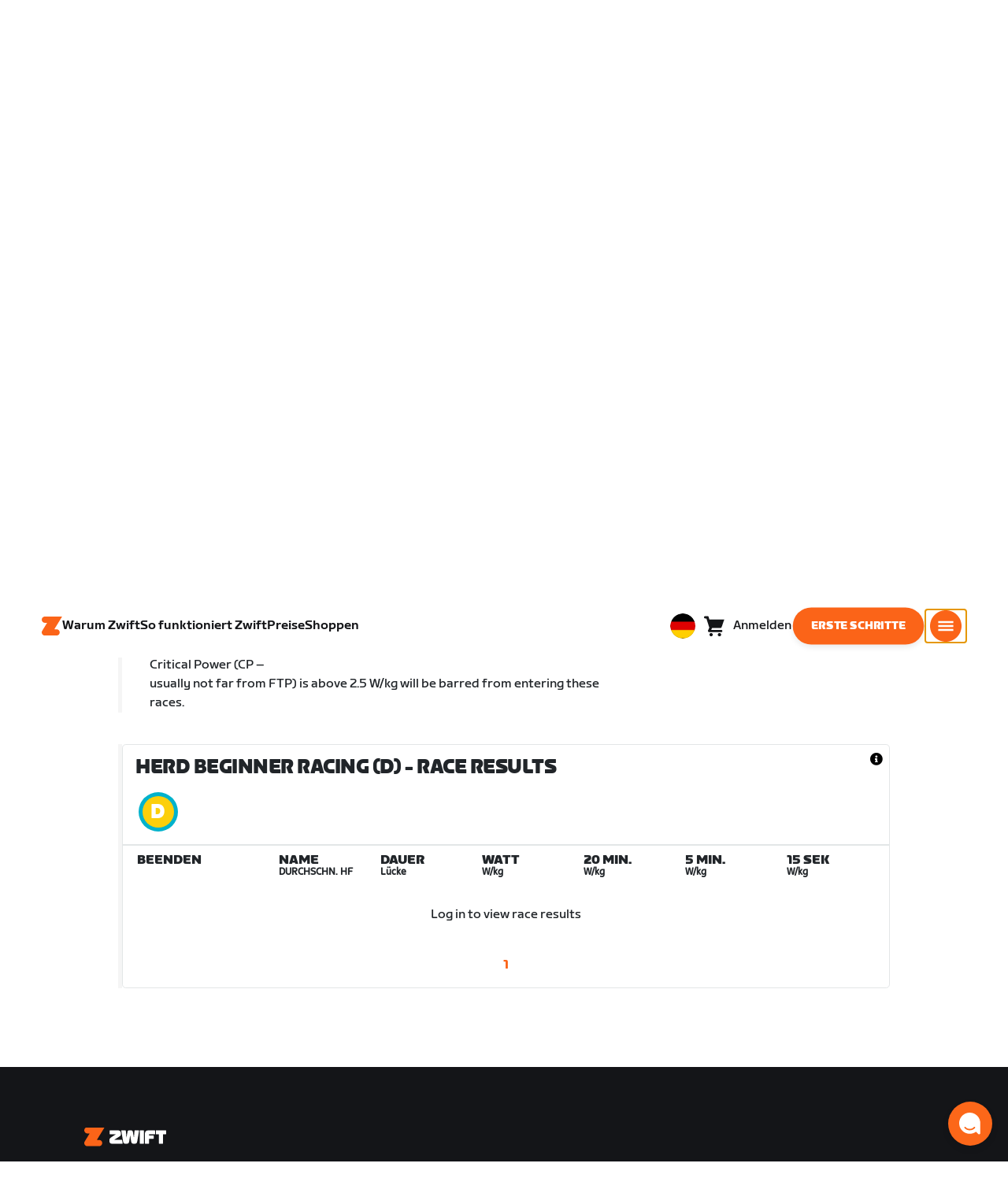

--- FILE ---
content_type: text/html; charset=utf-8
request_url: https://www.zwift.com/eu-de/events/view/3458469
body_size: 84525
content:
<!DOCTYPE html><html lang="de" data-locale="de-de" data-region="eu"><head><script src="https://cdn.amplitude.com/libs/analytics-browser-2.11.13-min.js.gz"></script><script src="https://cdn.amplitude.com/libs/plugin-session-replay-browser-1.13.10-min.js.gz"></script><style id="amp-exp-css">* { visibility: hidden !important; background-image: none !important; }</style><script>window.setTimeout(function() {document?.getElementById('amp-exp-css')?.remove();}, 1000);</script><meta charSet="UTF-8"/><meta name="viewport" content="width=device-width, initial-scale=1"/><meta name="description" content="Zwift is virtual training for running and cycling. Smash your goals and compete with others around the world. With structured workouts and social group rides. iOS and Android compatible. Trusted by the pros. Try free for 14 days."/><meta property="og:description" content="Zwift is virtual training for running and cycling. Smash your goals and compete with others around the world. With structured workouts and social group rides. iOS and Android compatible. Trusted by the pros. Try free for 14 days."/><meta property="og:site_name" content="Zwift"/><meta property="og:type" content="website"/><meta property="twitter:card" content="summary"/><meta property="twitter:site" content="@gozwift"/><meta property="twitter:creator" content="@gozwift"/><meta property="fb:app_id" content="489897894470761"/><link rel="icon" type="image/png" sizes="16x16" href="https://zwift.com/static/icons/favicon_16x16.png"/><link rel="icon" type="image/png" sizes="32x32" href="https://zwift.com/static/icons/favicon_32x32.png"/><link rel="icon" type="image/png" sizes="96x96" href="https://zwift.com/static/icons/favicon_96x96.png"/><script type="text/javascript">
    !function(){
      var analytics=window.analytics=window.analytics||[];if(!analytics.initialize)if(analytics.invoked)window.console&&console.error&&console.error("Segment snippet included twice.");else{analytics.invoked=!0;analytics.methods=["trackSubmit","trackClick","trackLink","trackForm","pageview","identify","reset","group","track","ready","alias","debug","page","once","off","on"];analytics.factory=function(t){return function(){var e=Array.prototype.slice.call(arguments);e.unshift(t);analytics.push(e);return analytics}};for(var t=0;t<analytics.methods.length;t++){var e=analytics.methods[t];analytics[e]=analytics.factory(e)}analytics.load=function(t,e){var n=document.createElement("script");n.type="text/javascript";n.async=!0;n.src="https://cdn.segment.com/analytics.js/v1/"+t+"/analytics.min.js";var a=document.getElementsByTagName("script")[0];a.parentNode.insertBefore(n,a);analytics._loadOptions=e};analytics.SNIPPET_VERSION="4.1.0";
      analytics.load('fAsFW3rcYHureWrGTAIBwwoQADhfgWUc');
    }}();</script><script type="text/javascript" src="https://us01ccistatic.zoom.us/us01cci/web-sdk/chat-client.js" data-apikey="K9WVoH4KS2WAcBu6mESH_w"></script><script type="text/javascript" src="/static/keycloak.js"></script><script async="" defer="" src="https://static.cdn.prismic.io/prismic.js?new=true&amp;repo=zwift-web"></script><script type="text/javascript">
if(!window.ZPageData){window.ZPageData={currentLocale:'de',kustomer:{"assistantId":"65c29654041cccc64ba01739","hideChatIcon":true,"schedule":"5da624cb383f77001a9dce57","scheduleId":"5da624cb383f77001a9dce57","form":{"online":"5c67498c7cb708008eb91b04","offline":"5da625985c2452009606c8f8"},"chatAutomationAssistantId":"69276237afcb2671f881c80d","chatAutomationScheduleId":"6930da37c270594d524426eb"},userProfile:null,userAttributes:{"id":"eoG4gMToxUIZwPYi6iHHrzjGo5P/eSNaB6HH0BXCeLc=","attributes":{"country":"US","countryCode":"US","language":"de","locale":"de-de","region":"eu","sessionId":"bGVDZzdWeWhhd2xreHRuM3pMOUJRb0xWK1M1b3p1OFRVa3ZORVNnUmRjQT1SZjY5V096MjA3SzhMU2h0RHZnUg==","mktg_meta":"","utm_source":"","utm_medium":"","utm_campaign":"","utm_content":"","utm_term":"","optimizely_disabled":""},"amplitudeVariants":{"web_billing_refresh":{"key":"off","metadata":{"deployed":true,"evaluationMode":"local","experimentKey":"exp-3","flagType":"experiment","flagVersion":50,"segmentName":"All Other Users","default":true}},"web_onboarding_refresh":{"key":"on","value":"on","metadata":{"deployed":true,"evaluationMode":"local","flagType":"release","flagVersion":18,"segmentName":"All Other Users"}},"web_enable_new_york_v2":{"key":"off","metadata":{"deployed":true,"evaluationMode":"remote","flagType":"release","flagVersion":4,"segmentName":"default","default":true}},"weekly_fitness_goal_step":{"key":"control-off","value":"control-off","metadata":{"deployed":true,"evaluationMode":"local","experimentKey":"exp-2","flagType":"experiment","flagVersion":12,"segmentName":"All Other Users"}},"new_onboarding":{"key":"on","value":"on","metadata":{"deployed":true,"evaluationMode":"local","flagType":"release","flagVersion":8,"segmentName":"All Other Users"}},"onboarding_connection_step":{"key":"control-off","value":"control-off","metadata":{"deployed":true,"evaluationMode":"local","experimentKey":"exp-2","flagType":"experiment","flagVersion":11,"segmentName":"All Other Users"}},"web_show_racing_score_delta":{"key":"on","value":"on","metadata":{"deployed":true,"evaluationMode":"local","flagType":"release","flagVersion":6,"segmentName":"All Other Users"}}}},enabledFeatures:{"p1z":true,"BILLING_HISTORY":true,"multipass":true,"clubs_join":true,"enable_game_dictionary_extended":true,"events_core":true,"employee_discount_shopify_tag":true,"web_show_racing_score":true,"acf_cp_graph_enable":true,"zwc_unsub":true,"web_score_based_event_filtering":true,"zwc_wordpress":true,"web_prismic_homepage":true,"race_results":true,"web_wtrl_partner":true,"web_show_race_on_zwift":true,"web_show_zracing_april":true,"web_onboarding_refresh":true,"new_onboarding":true,"web_show_racing_score_delta":true},};}if(!window.ZPageData.sessionTokens){window.ZPageData.sessionTokens={accessToken:'',refreshToken:''};}if(!window.ZPublicEnv){window.ZPublicEnv={config:{"AFFIRM_CDN":"https://cdn1.affirm.com/js/v2/affirm.js","AFFIRM_PUBLIC_API_KEY":"1LPZSBQZQEFD51H5","ASSET_CMS_TENANT":"production","ASSET_CMS_URL":"https://us-or-rly101.zwift.com/api/assetcms","BUNDLE_CODE_MARKETING_IDS":["bundles.annual.plan"],"CDN_URL":"https://content-cdn.zwift.com","CLUB_ORGANIZER_TEMPLATE_ID":"166","DATADOG_APPLICATION_ID":"45135936-003c-48d1-bda5-30cae7ffac72","DATADOG_CLIENT_TOKEN":"pubcce8db583089d8515aaa1a185a52e494","DATADOG_RUM_SESSION_SAMPLE_RATE":"10","DATADOG_RUM_SESSION_REPLAY_SAMPLE_RATE":"0","ECOMMERCE_RETURNS_URL":"https://zwift-returns.happyreturns.com","ECOMMERCE_RETURNS_URL_CA":"https://zwift-ca-returns.happyreturns.com","ECOMMERCE_RETURNS_URL_EU":"https://zwift-eu-returns.happyreturns.com","ECOMMERCE_RETURNS_URL_UK":"https://zwift-uk-returns.happyreturns.com","EMAIL_PREF_URL":"https://us-or-rly101.zwift.com/api/email-prefs","ENV":"production","FEATURE_FLAG_PANEL_ENABLED":false,"GAME_SERVER_URL":"https://us-or-rly101.zwift.com/api","GAME_RELAY_URL":"https://us-or-rly101.zwift.com/relay","KEYCLOAK_PUBLIC_CLIENT_ID":"zwift-public","KEYCLOAK_PUBLIC_URL":"https://secure.zwift.com/auth","KUSTOMER_CHAT_API_KEY":"eyJhbGciOiJIUzI1NiIsInR5cCI6IkpXVCJ9.[base64].KyQKaomWvmBfotWFT2z2dNz97KqN4qanMXWtpV8oAko","KUSTOMER_CONTACT_HOOK_URL":"https://api.kustomerapp.com/v1/hooks/form/5b4cc65f0471d78304e1c9f3/e8d62863302c6ec6e22119ffe54fa9a065264978a39cf7b1a20d2d91178f9caf","KUSTOMER_READ_KEY":"eyJhbGciOiJIUzI1NiIsInR5cCI6IkpXVCJ9.[base64].phZvLcP3PcyIy7EQ9IV7sMs9IAML0OCXnYGRtcXBCxU","MAINTENANCE_MODE":"false","MAP_SCHEDULE_URL":"https://cdn.zwift.com/gameassets/MapSchedule_v2.xml","OPTIMIZELY_KEY":"Jkvhmp1oDVnqrC8tbNxPAq","PARTNER_LOGO_URL":"https://us-or-rly101.zwift.com/api/assetcms/public/dev/partner_logos/zwift/asset-cms-shared-artifacts/assets","RECAPTCHA_V2_ALLOWED":false,"RECAPTCHA_V2_KEY":"6Ld5PKscAAAAAD3QiSGPxYDMAVjo5-X_sEYTMGeI","RECAPTCHA_V3_KEY":"6LfT3ykaAAAAAH0eBBAbRZIlYIY8j1NYmt4zNDCT","RECHARGE_PAYMENT_METHOD_UPDATE_ALLOWED":false,"REFERRAL_SERVICE_URL":"https://us-or-rly101.zwift.com/api/referral","SEGMENT_KEY":"fAsFW3rcYHureWrGTAIBwwoQADhfgWUc","STATIC_CDN_URL":"https://static-cdn.zwift.com","SUBSCRIPTION_SERVICE_URL":"https://us-or-rly101.zwift.com/subscription","VERSION":"2.234.0","ZWIFT_BASE_URL":"https://www.zwift.com","LEAGUE_SHORT_NAME":"zwiftgames2025","AMPLITUDE_API_KEY":"037da14d66a043d4d7e65108ad31fd1b","SHOPIFY_STOREFRONT_API_TOKEN":"6ebe6b4c16e0ad5bfeb9ad992137d1a6","SHOPIFY_STOREFRONT_API_VERSION":"2025-07","SHOPIFY_STOREFRONT_STORE_DOMAIN":"zwift-eu-prod.myshopify.com"},getConfig:function(key){return key?window.ZPublicEnv.config[key]:window.ZPublicEnv.config;}}}</script><link href="/static/fontawesome/css/all.min.css" rel="stylesheet"/><meta property="og:url" content="https://www.zwift.com/eu-de/events/view/3458469"/><title>herD Beginner Racing - The at Home Cycling &amp; Running Virtual Training App</title><meta name="title" content="herD Beginner Racing - The at Home Cycling &amp; Running Virtual Training App"/><meta property="og:title" content="herD Beginner Racing - The at Home Cycling &amp; Running Virtual Training App"/><meta property="twitter:title" content="herD Beginner Racing - The at Home Cycling &amp; Running Virtual Training App"/><meta property="og:image" content="https://cdn.zwift.com/static/events_headers/cycling/clubs/theherd_ride_2021feb.jpg"/><meta property="twitter:image" content="https://cdn.zwift.com/static/events_headers/cycling/clubs/theherd_ride_2021feb.jpg"/><link rel="canonical" href="https://www.zwift.com/eu-de/events/view/3458469"/><link rel="alternate" href="https://www.zwift.com/events/view/3458469" hrefLang="en-us"/><meta name="next-head-count" content="28"/><link rel="preload" href="https://content-cdn.zwift.com/zwift-web-core/2.234.0/_next/static/css/755cdf25becfdda3d0947c1fc412d8250b5a5bc3_CSS.02e5a94a.chunk.css" as="style"/><link rel="stylesheet" href="https://content-cdn.zwift.com/zwift-web-core/2.234.0/_next/static/css/755cdf25becfdda3d0947c1fc412d8250b5a5bc3_CSS.02e5a94a.chunk.css"/><link rel="preload" href="https://content-cdn.zwift.com/zwift-web-core/2.234.0/_next/static/css/styles.2b4bf4b5.chunk.css" as="style"/><link rel="stylesheet" href="https://content-cdn.zwift.com/zwift-web-core/2.234.0/_next/static/css/styles.2b4bf4b5.chunk.css"/><link rel="preload" href="https://content-cdn.zwift.com/zwift-web-core/2.234.0/_next/static/css/static/EHYhKfpK15mh2tkNykeMe/pages/_app.js.c6e4297c.chunk.css" as="style"/><link rel="stylesheet" href="https://content-cdn.zwift.com/zwift-web-core/2.234.0/_next/static/css/static/EHYhKfpK15mh2tkNykeMe/pages/_app.js.c6e4297c.chunk.css"/><link rel="preload" href="https://content-cdn.zwift.com/zwift-web-core/2.234.0/_next/static/css/e54f1620.3a2bde00.chunk.css" as="style"/><link rel="stylesheet" href="https://content-cdn.zwift.com/zwift-web-core/2.234.0/_next/static/css/e54f1620.3a2bde00.chunk.css"/><link rel="preload" href="https://content-cdn.zwift.com/zwift-web-core/2.234.0/_next/static/css/ba172fb6.121521b1.chunk.css" as="style"/><link rel="stylesheet" href="https://content-cdn.zwift.com/zwift-web-core/2.234.0/_next/static/css/ba172fb6.121521b1.chunk.css"/><link rel="preload" href="https://content-cdn.zwift.com/zwift-web-core/2.234.0/_next/static/css/82602406770adc2547ff88d50d4f62092dd8b26a_CSS.b807d62d.chunk.css" as="style"/><link rel="stylesheet" href="https://content-cdn.zwift.com/zwift-web-core/2.234.0/_next/static/css/82602406770adc2547ff88d50d4f62092dd8b26a_CSS.b807d62d.chunk.css"/><link rel="preload" href="https://content-cdn.zwift.com/zwift-web-core/2.234.0/_next/static/css/static/EHYhKfpK15mh2tkNykeMe/pages/events/event-details-page.js.d34ac8f3.chunk.css" as="style"/><link rel="stylesheet" href="https://content-cdn.zwift.com/zwift-web-core/2.234.0/_next/static/css/static/EHYhKfpK15mh2tkNykeMe/pages/events/event-details-page.js.d34ac8f3.chunk.css"/><link rel="preload" href="https://content-cdn.zwift.com/zwift-web-core/2.234.0/_next/static/EHYhKfpK15mh2tkNykeMe/pages/events/event-details-page.js" as="script"/><link rel="preload" href="https://content-cdn.zwift.com/zwift-web-core/2.234.0/_next/static/EHYhKfpK15mh2tkNykeMe/pages/_app.js" as="script"/><link rel="preload" href="https://content-cdn.zwift.com/zwift-web-core/2.234.0/_next/static/runtime/webpack-8629f005b8019fd59a89.js" as="script"/><link rel="preload" href="https://content-cdn.zwift.com/zwift-web-core/2.234.0/_next/static/chunks/framework.253c12291c6fa5fdea09.js" as="script"/><link rel="preload" href="https://content-cdn.zwift.com/zwift-web-core/2.234.0/_next/static/chunks/6b859938.b802e4c014ca7b1778e5.js" as="script"/><link rel="preload" href="https://content-cdn.zwift.com/zwift-web-core/2.234.0/_next/static/chunks/c78d26b1.3903a379b5521d7094d5.js" as="script"/><link rel="preload" href="https://content-cdn.zwift.com/zwift-web-core/2.234.0/_next/static/chunks/83adb279.9194d75b32d3c7ccd964.js" as="script"/><link rel="preload" href="https://content-cdn.zwift.com/zwift-web-core/2.234.0/_next/static/chunks/7dd095246b715873b3a06d4547a0045cf0ce398e.89c163e8669480aada2d.js" as="script"/><link rel="preload" href="https://content-cdn.zwift.com/zwift-web-core/2.234.0/_next/static/chunks/c272a56ec5ddb27577a224839928d42bc6d4229a.73411dac956037d1a8d6.js" as="script"/><link rel="preload" href="https://content-cdn.zwift.com/zwift-web-core/2.234.0/_next/static/chunks/0f9bf04f8873770dcb9b7503586be998785aea4d.68c0f6ab03047ec6e499.js" as="script"/><link rel="preload" href="https://content-cdn.zwift.com/zwift-web-core/2.234.0/_next/static/chunks/3d17c6d8febc74eb9b4cfa6a951104c479cdb857.521194c6f2873fa51e90.js" as="script"/><link rel="preload" href="https://content-cdn.zwift.com/zwift-web-core/2.234.0/_next/static/chunks/32c7b02dc8c2dba7ad396e2102ddd963ae7305a5.f576666d6406ca2b29d0.js" as="script"/><link rel="preload" href="https://content-cdn.zwift.com/zwift-web-core/2.234.0/_next/static/chunks/755cdf25becfdda3d0947c1fc412d8250b5a5bc3.737b822a6303d29a0180.js" as="script"/><link rel="preload" href="https://content-cdn.zwift.com/zwift-web-core/2.234.0/_next/static/chunks/755cdf25becfdda3d0947c1fc412d8250b5a5bc3_CSS.8d20fa8ceffc8a76b073.js" as="script"/><link rel="preload" href="https://content-cdn.zwift.com/zwift-web-core/2.234.0/_next/static/chunks/602dd0dd334e9dc7317ff3ddb2c24f91a082c849.f33c5339d21010ade903.js" as="script"/><link rel="preload" href="https://content-cdn.zwift.com/zwift-web-core/2.234.0/_next/static/chunks/b340c0d560e1147a91c04ff17ac8033b9e7c9275.a74392a162f061b69d95.js" as="script"/><link rel="preload" href="https://content-cdn.zwift.com/zwift-web-core/2.234.0/_next/static/chunks/697b5380c6c55424e142cce5b12fda3cb7b084bd.52e84e3d2bfd2b8a4c8c.js" as="script"/><link rel="preload" href="https://content-cdn.zwift.com/zwift-web-core/2.234.0/_next/static/chunks/cd60ceb7bb52f7d2016edf9fbe29cdbbff95cfff.b4d67ed1638418f816d9.js" as="script"/><link rel="preload" href="https://content-cdn.zwift.com/zwift-web-core/2.234.0/_next/static/chunks/98897d0cca0f7dcb1efe73c619fe6f0e4acc1d02.0f39992572e86c7444cb.js" as="script"/><link rel="preload" href="https://content-cdn.zwift.com/zwift-web-core/2.234.0/_next/static/chunks/4014873c601227050bab3e366f4eb8c2bcbf67ff.8cc5ba079d865af35fa0.js" as="script"/><link rel="preload" href="https://content-cdn.zwift.com/zwift-web-core/2.234.0/_next/static/chunks/834e04b3a03b19e4607f030003f727c3ccda809f.dcf440ad34c2288cb5ec.js" as="script"/><link rel="preload" href="https://content-cdn.zwift.com/zwift-web-core/2.234.0/_next/static/chunks/e21477ee8ed1cf3634c25d6c79e995e5a7c4b362.3ffebd4b5e2b9c9fe4f8.js" as="script"/><link rel="preload" href="https://content-cdn.zwift.com/zwift-web-core/2.234.0/_next/static/chunks/5137837e5413ef214fe4d662cc9b7313f88f1833.083c2fac796ced8acb0b.js" as="script"/><link rel="preload" href="https://content-cdn.zwift.com/zwift-web-core/2.234.0/_next/static/chunks/d9c3b759c0ee8c2c26431399202fcdfdaeca9bbd.08cec43533ed2bb21e94.js" as="script"/><link rel="preload" href="https://content-cdn.zwift.com/zwift-web-core/2.234.0/_next/static/chunks/2377838857181f22693cff11b7c403777f2e48bd.5a40e2f5c1240951c35c.js" as="script"/><link rel="preload" href="https://content-cdn.zwift.com/zwift-web-core/2.234.0/_next/static/chunks/42cb16a9e16d1147c0574773ccd31a139dcce086.938eb725bc031b38f1de.js" as="script"/><link rel="preload" href="https://content-cdn.zwift.com/zwift-web-core/2.234.0/_next/static/chunks/6610787f57fe25cf181f71f5d8c1988d0ab6b921.1302a1264f1c0cd26b7f.js" as="script"/><link rel="preload" href="https://content-cdn.zwift.com/zwift-web-core/2.234.0/_next/static/chunks/styles.ac6b0076d6987ec60c31.js" as="script"/><link rel="preload" href="https://content-cdn.zwift.com/zwift-web-core/2.234.0/_next/static/runtime/main-3f8e86f07cbf8c8703c0.js" as="script"/><link rel="preload" href="https://content-cdn.zwift.com/zwift-web-core/2.234.0/_next/static/chunks/e54f1620.a17454856d8485b2e6bd.js" as="script"/><link rel="preload" href="https://content-cdn.zwift.com/zwift-web-core/2.234.0/_next/static/chunks/0f1ac474.7a03ed0d88e8af86e0f1.js" as="script"/><link rel="preload" href="https://content-cdn.zwift.com/zwift-web-core/2.234.0/_next/static/chunks/ba172fb6.ab15634e92a53133edbc.js" as="script"/><link rel="preload" href="https://content-cdn.zwift.com/zwift-web-core/2.234.0/_next/static/chunks/82602406770adc2547ff88d50d4f62092dd8b26a.eed4ae56d7448bb95944.js" as="script"/><link rel="preload" href="https://content-cdn.zwift.com/zwift-web-core/2.234.0/_next/static/chunks/82602406770adc2547ff88d50d4f62092dd8b26a_CSS.60f528d7604fbef5b59a.js" as="script"/><link rel="preload" href="https://content-cdn.zwift.com/zwift-web-core/2.234.0/_next/static/chunks/3a209653a0d728a6a58a5a3bece2f2ea6dd1c9e0.fc835ead31f6f386e72f.js" as="script"/><link rel="preload" href="https://content-cdn.zwift.com/zwift-web-core/2.234.0/_next/static/chunks/649de8fe837cc21aa36a856e8d57b6b68f824491.4b93b70c0ef4910b1748.js" as="script"/><link rel="preload" href="https://content-cdn.zwift.com/zwift-web-core/2.234.0/_next/static/chunks/4029b79ede6de135fde73f0a437e6754f5d41c99.fe61295b72e20efe836c.js" as="script"/><link rel="preload" href="https://content-cdn.zwift.com/zwift-web-core/2.234.0/_next/static/chunks/799188833d3f51c2fdb273dd43603d10145bc1ba.3c9eed5a5f0b2c089d44.js" as="script"/></head><body class=""><div id="__next"><div class="game-web"><div class="modalContainer"><div id="navigation-container"><div class="znv-d-flex znv-flex-column" style="min-height:100vh"><div class="znv-flex-grow-1"><main class="main-content page-type--undefined"><div><div class="primary-nav-spacer PrimaryNav-module__spacer--Gdq4p"></div><header class="primary-nav PrimaryNav-module__wrapper--2dfFt PrimaryNav-module__solid--37-IS PrimaryNav-module__darkLeft--2j0Gd PrimaryNav-module__darkRight--2bylQ" data-testid="primary-nav"><div class="Grid-module__has-mobile-offset--1dHVY Grid-module__has-mobile-width--2Z9cb Grid-module__has-tablet-offset--3ZWb7 Grid-module__has-tablet-width--1Js8e" style="--mobile-offset:1;--tablet-offset:1;--desktop-offset:0;--mobile-width:10;--tablet-width:22;--desktop-width:0"><nav><ul class="PrimaryNav-module__right--_UfGm" data-testid="primary-nav-left"><li><a href="/eu-de" class="PrimaryNav-module__logo--3LMu-" aria-label="Home"><svg width="26" height="25" fill="none" xmlns="http://www.w3.org/2000/svg"><path d="M6.80931 7.93779l-3.20487-.03346C1.69794 7.79651.127215 6.11229.0264796 4.20499-.0891793 2.04487 1.45543.386665 3.21643.0669229c.27609-.0520512.56337-.06320496.84319-.06320496L25.893 0c-3.3093 5.39473-9.8907 16.1247-9.8907 16.1247l3.19.0297c1.8766.1079 3.4847 1.6843 3.6264 3.5172.1567 2.0226-1.0819 3.822-2.9623 4.2719-.3582.0855-.735.1115-1.1044.1115-4.9099.0075-9.81605 0-14.72596.0075-1.55953.0037-2.7497-.6581-3.499616-1.9928-.76111-1.3534-.679029-2.7364.130583-4.06L6.80931 7.93779z" fill="#fff"></path></svg></a></li><li class="PrimaryNav-module__hideNav--2X2zV PrimaryNav-module__lessLinks--2fidO"><div class="PrimaryNav-module__primaryLink--3S7XE"><a href="/eu-de/why-zwift" class="PrimaryNav-module__page-link--24LJd" data-testid="Warum Zwift-nav-link"><span class="Text-module__linkMedium--q979t">Warum Zwift</span></a></div></li><li class="PrimaryNav-module__hideNav--2X2zV PrimaryNav-module__lessLinks--2fidO"><div class="PrimaryNav-module__primaryLink--3S7XE"><a href="/eu-de/how-it-works" class="PrimaryNav-module__page-link--24LJd" data-testid="So funktioniert Zwift-nav-link"><span class="Text-module__linkMedium--q979t">So funktioniert Zwift</span></a></div></li><li class="PrimaryNav-module__hideNav--2X2zV PrimaryNav-module__lessLinks--2fidO"><div class="PrimaryNav-module__primaryLink--3S7XE"><a href="/eu-de/pricing" class="PrimaryNav-module__page-link--24LJd" data-testid="Preise-nav-link"><span class="Text-module__linkMedium--q979t">Preise</span></a></div></li><li class="PrimaryNav-module__hideNav--2X2zV PrimaryNav-module__lessLinks--2fidO"><div class="PrimaryNav-module__primaryLink--3S7XE"><a href="/eu-de/shop/collections/equipment" class="PrimaryNav-module__page-link--24LJd" data-testid="Shoppen-nav-link"><span class="Text-module__linkMedium--q979t">Shoppen</span></a></div></li></ul><ul class="PrimaryNav-module__right--_UfGm" data-testid="primary-nav-right"><li><button type="button" class="PrimaryNav-module__hamburger--1y_LN" aria-label="Seitennavigation öffnen" id="primaryNavHamburger" aria-controls="side-nav" aria-expanded="false"><svg width="40" height="40" viewBox="0 0 48 48" fill="none" xmlns="http://www.w3.org/2000/svg"><path d="M0 24C0 10.7452 10.7452 0 24 0C37.2548 0 48 10.7452 48 24C48 37.2548 37.2548 48 24 48C10.7452 48 0 37.2548 0 24Z" fill="#F85A17"></path><rect x="12.5" y="16.5" width="23" height="3" fill="white"></rect><rect x="12.5" y="22.5" width="23" height="3" fill="white"></rect><rect x="12.5" y="28.5" width="23" height="3" fill="white"></rect></svg></button></li></ul></nav></div></header><div class="MegaNav-module__component--1B_pQ" data-testid="meganav"><header class="MegaNav-module__header--xuyiq" data-testid="meganav-header"><div class="Grid-module__has-mobile-offset--1dHVY Grid-module__has-mobile-width--2Z9cb Grid-module__has-tablet-offset--3ZWb7 Grid-module__has-tablet-width--1Js8e" style="--mobile-offset:1;--tablet-offset:1;--desktop-offset:0;--mobile-width:10;--tablet-width:22;--desktop-width:0"><nav><div class="MegaNav-module__nav--1eQ--"><ul data-testid="meganav-header-left"><li><a href="/eu-de" aria-label="Home" data-testid="meganav-home"><span class="MegaNav-module__hideOnDesktop--3fcNY"><svg width="26" height="25" fill="none" xmlns="http://www.w3.org/2000/svg"><path d="M6.80931 7.93779l-3.20487-.03346C1.69794 7.79651.127215 6.11229.0264796 4.20499-.0891793 2.04487 1.45543.386665 3.21643.0669229c.27609-.0520512.56337-.06320496.84319-.06320496L25.893 0c-3.3093 5.39473-9.8907 16.1247-9.8907 16.1247l3.19.0297c1.8766.1079 3.4847 1.6843 3.6264 3.5172.1567 2.0226-1.0819 3.822-2.9623 4.2719-.3582.0855-.735.1115-1.1044.1115-4.9099.0075-9.81605 0-14.72596.0075-1.55953.0037-2.7497-.6581-3.499616-1.9928-.76111-1.3534-.679029-2.7364.130583-4.06L6.80931 7.93779z" fill="#f2541b"></path></svg></span><span class="MegaNav-module__hideOnMobile--2IyRN"><svg version="1.1" id="svg2" width="106.66667" height="25.052" viewBox="0 0 106.66667 25.052" xmlns="http://www.w3.org/2000/svg"><defs id="defs6"></defs><g id="g8" transform="matrix(0.13333333,0,0,-0.13333333,0,25.052)"><g id="g10" transform="scale(0.1)"><path d="M 1461.1,626.301 H 1248.55 L 2014.91,1878.91 H 313.148 C 140.199,1878.91 0.00390625,1738.71 0.00390625,1565.75 0.00390625,1392.8 140.199,1252.61 313.148,1252.61 H 524.68 L 45.207,468.871 c 0,0 -45.20309375,-65.883 -45.20309375,-160.883 C 0.00390625,137.891 137.895,0 307.98,0 H 1461.1 c 172.95,0 313.15,140.211 313.15,313.16 0,172.949 -140.2,313.141 -313.15,313.141" style="fill:#f2541b;fill-opacity:1;fill-rule:nonzero;stroke:none"></path><g class="wordmark"><path d="m 7661.07,313.77 c 19.72,0 35.87,16.101 35.87,35.75 v 843.79 h 267.19 c 19.73,0 35.87,16.09 35.87,35.74 v 300.34 c 0,19.68 -16.14,35.76 -35.87,35.76 h -910.98 c -19.73,0 -35.86,-16.08 -35.86,-35.76 v -300.34 c 0,-19.65 16.13,-35.74 35.86,-35.74 h 249.27 V 349.52 c 0,-19.649 16.13,-35.75 35.85,-35.75 h 322.8" style="fill:#ffffff;fill-opacity:1;fill-rule:nonzero;stroke:none"></path><path d="m 6337.63,313.77 c 19.73,0 35.87,16.101 35.87,35.75 v 432.621 h 410.65 c 19.73,0 35.87,16.089 35.87,35.75 v 228.829 c 0,19.66 -16.14,35.75 -35.87,35.75 H 6373.5 v 110.84 h 536.18 c 19.73,0 35.87,16.09 35.87,35.74 v 300.34 c 0,19.68 -16.14,35.76 -35.87,35.76 h -611.5 c -211.6,0 -319.19,-107.27 -319.19,-318.2 V 349.52 c 0,-19.649 16.13,-35.75 35.86,-35.75 h 322.78" style="fill:#ffffff;fill-opacity:1;fill-rule:nonzero;stroke:none"></path><path d="m 5849.87,313.77 c 19.72,0 35.86,16.101 35.86,35.75 v 1179.87 c 0,19.68 -16.14,35.76 -35.86,35.76 h -322.8 c -19.72,0 -35.86,-16.08 -35.86,-35.76 V 349.52 c 0,-19.649 16.14,-35.75 35.86,-35.75 h 322.8" style="fill:#ffffff;fill-opacity:1;fill-rule:nonzero;stroke:none"></path><path d="m 4262.82,313.77 c 147.05,0 199.05,67.929 222.36,216.312 l 91.45,575.628 93.26,-575.628 c 23.32,-148.383 80.69,-216.312 222.37,-216.312 h 139.87 c 141.67,0 191.88,71.5 216.98,214.511 l 173.95,992.169 c 3.59,25.03 -8.97,44.7 -35.86,44.7 h -356.87 c -17.92,0 -37.65,-12.52 -41.24,-44.7 L 4933.5,875.102 4833.08,1425.71 c -16.15,91.18 -59.18,139.44 -163.19,139.44 h -184.71 c -105.8,0 -147.05,-48.26 -163.19,-139.44 l -98.63,-552.401 -57.38,647.141 c -3.59,32.18 -23.32,44.7 -41.24,44.7 h -356.87 c -26.89,0 -39.45,-19.67 -35.87,-44.7 L 3905.95,528.281 C 3931.06,385.27 3975.89,313.77 4122.93,313.77 h 139.89" style="fill:#ffffff;fill-opacity:1;fill-rule:nonzero;stroke:none"></path><path d="m 3823.46,313.77 c 25.11,0 43.05,19.66 37.67,46.48 l -50.22,282.461 c -5.39,26.809 -25.12,42.898 -50.22,42.898 h -699.37 l 471.63,291.395 c 139.88,85.816 188.3,162.676 164.98,302.126 l -14.34,85.8 c -21.52,128.71 -98.64,200.22 -265.4,200.22 h -754.98 c -19.73,0 -35.86,-16.08 -35.86,-35.76 v -300.34 c 0,-19.65 16.13,-35.74 35.86,-35.74 h 545.16 L 2797.71,932.309 C 2654.25,841.141 2607.62,773.199 2607.62,651.641 v -100.11 c 0,-144.812 73.53,-237.761 234.91,-237.761 h 980.93" style="fill:#ffffff;fill-opacity:1;fill-rule:nonzero;stroke:none"></path></g></g></g></svg></span></a></li></ul><ul class="MegaNav-module__right--25o20" data-testid="meganav-header-right"><li><button class="MegaNav-module__closeButton--2k_Kn" type="button" aria-label="Seitennavigation schließen" data-testid="meganav-close-button" id="first-tab"><svg width="40" height="40" viewBox="5 4 48 48" fill="none" xmlns="http://www.w3.org/2000/svg"><path d="M5.13794 28C5.13794 14.7833 15.8522 4.06903 29.0689 4.06903C42.2856 4.06903 52.9999 14.7833 52.9999 28C52.9999 41.2167 42.2856 51.931 29.0689 51.931C15.8522 51.931 5.13794 41.2167 5.13794 28Z" fill="#F85A17"></path><path fill-rule="evenodd" clip-rule="evenodd" d="M33.3367 28L37.6873 32.3502C38.1618 32.8253 38.1618 33.5949 37.6874 34.0701L35.14 36.6174C34.6654 37.0928 33.8952 37.093 33.42 36.6182L29.0691 32.2671L24.7182 36.6175C24.2436 37.0928 23.4733 37.0929 22.9981 36.6182L20.4508 34.0701C19.9763 33.5949 19.9764 32.8253 20.4508 32.3502L24.8015 28L20.4508 23.6498C19.9764 23.1747 19.9763 22.4051 20.4508 21.9299L22.9981 19.3825C23.4727 18.9072 24.243 18.907 24.7182 19.3818L29.0691 23.7329L33.42 19.3825C33.8946 18.9072 34.6649 18.907 35.14 19.3818L37.6874 21.9299C38.1618 22.4051 38.1618 23.1747 37.6873 23.6498L33.3367 28Z" fill="#F4F4F4"></path></svg></button></li></ul></div><div class="MegaNav-module__hideOnDesktop--3fcNY"><ul class="MegaNav-module__mobileSubNav--2ctJe" data-testid="meganav-header-mobile-subnav"><div class="MegaNav-module__left--2lQ9y"></div><li class="MegaNav-module__login--1-NW_"><div class="NavUserProfile-module__expanded--1OQJd"><svg xmlns="http://www.w3.org/2000/svg" width="24" height="24" version="1.1" viewBox="0 0 24 24"><path fill="#F4F4F4" fill-rule="evenodd" d="M13,0c-.5,0-1,.3-1,.7v1.3h-7c-1.1,0-2,.9-2,2v3h3v-2h6v14h-6v-2h-3v3c0,1.1.9,2,2,2h7v1.3c0,.5.5.8,1,.7l10.3-1.5c.4,0,.7-.4.7-.7V2.3c0-.4-.3-.7-.7-.7L13,0ZM16.8,11.5c0,.8-.5,1.5-1.2,1.5s-1.2-.7-1.2-1.5.5-1.5,1.2-1.5,1.2.7,1.2,1.5Z"></path><path fill="#F4F4F4" d="M9,10c1.1,0,2,.9,2,2s-.9,2-2,2h-2.3v1c0,.8-.9,1.3-1.6.9L0,12.1l5.1-3.9c.7-.4,1.6,0,1.6.9v1s2.3,0,2.3,0Z"></path></svg><a class="NavUserProfile-module__link--Cfgd8" href="" data-testid="meganav-login-link"><span class="Text-module__bodyMedium--2TTnY">Anmelden</span></a></div></li></ul></div></nav></div></header><div class="Grid-module__has-mobile-offset--1dHVY Grid-module__has-mobile-width--2Z9cb Grid-module__has-tablet-offset--3ZWb7 Grid-module__has-tablet-width--1Js8e" style="--mobile-offset:1;--tablet-offset:1;--desktop-offset:0;--mobile-width:10;--tablet-width:22;--desktop-width:0"><div class="MegaNav-module__flex--sqzD1"><div class="MegaNav-module__primary--1niPP"><ul data-testid="meganav-primary-list"><li><div class="PreviewLink-module__component--33YPE"><div class="PreviewLink-module__primary--1hG1h"><a href="/how-it-works" aria-hidden="true" class="PreviewLink-module__link--3ZZ9Y" tabindex="-1"><div class="PreviewLink-module__imageWrapper--2sp5n"><div class="PreviewLink-module__image--zSO2_" style="background-image:url(https://images.prismic.io/zwift-web/ZsPC8UaF0TcGJExR_nav_primary_how-it-works.jpg?auto=format,compress)"></div></div></a><div class="PreviewLink-module__text--2Fx7C"><a href="/how-it-works" class="PreviewLink-module__link--3ZZ9Y"><span class="Text-module__headSmall--2lLyc PreviewLink-module__title--3NHkO">SO FUNKTIONIERT ES</span><div class="PreviewLink-module__description--3-TVq"><span class="Text-module__bodySmall--q4Fdn">Deine Schnellanleitung zur Einrichtung von Zwift.</span></div></a></div></div></div></li><li><div class="PreviewLink-module__component--33YPE"><div class="PreviewLink-module__primary--1hG1h"><a href="/zwift-ride-smart-bike" aria-hidden="true" class="PreviewLink-module__link--3ZZ9Y" tabindex="-1"><div class="PreviewLink-module__imageWrapper--2sp5n"><div class="PreviewLink-module__image--zSO2_" style="background-image:url(https://images.prismic.io/zwift-web/aLkJf2GNHVfTOo4v_mega-nav-ride.jpg?auto=format,compress)"></div></div></a><div class="PreviewLink-module__text--2Fx7C"><a href="/zwift-ride-smart-bike" class="PreviewLink-module__link--3ZZ9Y"><span class="Text-module__headSmall--2lLyc PreviewLink-module__title--3NHkO">Smart Bike</span><div class="PreviewLink-module__description--3-TVq"><span class="Text-module__bodySmall--q4Fdn">Zwifte auf einem Rad, das du teilen kannst.</span></div></a></div></div></div></li><li><div class="PreviewLink-module__component--33YPE"><div class="PreviewLink-module__primary--1hG1h"><a href="/zwift-ready-smart-trainers" aria-hidden="true" class="PreviewLink-module__link--3ZZ9Y" tabindex="-1"><div class="PreviewLink-module__imageWrapper--2sp5n"><div class="PreviewLink-module__image--zSO2_" style="background-image:url(https://images.prismic.io/zwift-web/aLkJjGGNHVfTOo4w_mega-nav.jpg?auto=format,compress)"></div></div></a><div class="PreviewLink-module__text--2Fx7C"><a href="/zwift-ready-smart-trainers" class="PreviewLink-module__link--3ZZ9Y"><span class="Text-module__headSmall--2lLyc PreviewLink-module__title--3NHkO">Bike + Trainer</span><div class="PreviewLink-module__description--3-TVq"><span class="Text-module__bodySmall--q4Fdn">Zwifte auf deinem Bike mit Zwift-bereiten Trainern.</span></div></a></div></div></div></li><li><div class="PreviewLink-module__component--33YPE"><div class="PreviewLink-module__primary--1hG1h"><a href="/why-zwift" aria-hidden="true" class="PreviewLink-module__link--3ZZ9Y" tabindex="-1"><div class="PreviewLink-module__imageWrapper--2sp5n"><div class="PreviewLink-module__image--zSO2_" style="background-image:url(https://images.prismic.io/zwift-web/ZsPC7EaF0TcGJExM_nav_primary_what-is-zwift.jpg?auto=format,compress)"></div></div></a><div class="PreviewLink-module__text--2Fx7C"><a href="/why-zwift" class="PreviewLink-module__link--3ZZ9Y"><span class="Text-module__headSmall--2lLyc PreviewLink-module__title--3NHkO">WAS IST ZWIFT</span><div class="PreviewLink-module__description--3-TVq"><span class="Text-module__bodySmall--q4Fdn">Sieh alles, was Zwift zu bieten hat.</span></div></a></div></div></div></li><li><div class="PreviewLink-module__component--33YPE"><div class="PreviewLink-module__primary--1hG1h"><a href="/pricing" aria-hidden="true" class="PreviewLink-module__link--3ZZ9Y" tabindex="-1"><div class="PreviewLink-module__imageWrapper--2sp5n"><div class="PreviewLink-module__image--zSO2_" style="background-image:url(https://images.prismic.io/zwift-web/ZsPC8EaF0TcGJExQ_nav_primary_pricing.jpg?auto=format,compress)"></div></div></a><div class="PreviewLink-module__text--2Fx7C"><a href="/pricing" class="PreviewLink-module__link--3ZZ9Y"><span class="Text-module__headSmall--2lLyc PreviewLink-module__title--3NHkO">PREISE</span><div class="PreviewLink-module__description--3-TVq"><span class="Text-module__bodySmall--q4Fdn">Jährliche und monatliche Mitgliedschaftsoptionen.</span></div></a></div></div></div></li><li><div class="PreviewLink-module__component--33YPE"><div class="PreviewLink-module__primary--1hG1h"><a href="/eu-de/shop/collections/equipment" aria-hidden="true" class="PreviewLink-module__link--3ZZ9Y" tabindex="-1"><div class="PreviewLink-module__imageWrapper--2sp5n"><div class="PreviewLink-module__image--zSO2_" style="background-image:url(https://images.prismic.io/zwift-web/ZsPC7UaF0TcGJExN_nav_primary_shop.jpg?auto=format,compress)"></div></div></a><div class="PreviewLink-module__text--2Fx7C"><a href="/eu-de/shop/collections/equipment" class="PreviewLink-module__link--3ZZ9Y"><span class="Text-module__headSmall--2lLyc PreviewLink-module__title--3NHkO">Shop</span><div class="PreviewLink-module__description--3-TVq"><span class="Text-module__bodySmall--q4Fdn">Denn keine Pain Cave ist je komplett.</span></div></a></div></div></div></li></ul></div><div class="MegaNav-module__secondary--1urRh"><ul data-testid="meganav-secondary-list"><li><div class="PreviewLink-module__component--33YPE PreviewLink-module__secondary--2oN4_"><div class="PreviewLink-module__secondary--2oN4_"><div class="PreviewLink-module__imageWrapper--2sp5n"><a href="/racing" aria-hidden="true" class="PreviewLink-module__link--3ZZ9Y" tabindex="-1"><div class="PreviewLink-module__image--zSO2_" style="background-image:url(https://images.prismic.io/zwift-web/ZsPC6kaF0TcGJExK_nav_secondary_racing.jpg?auto=format,compress)"></div></a></div><div class="PreviewLink-module__text--2Fx7C"><a href="/racing" class="PreviewLink-module__link--3ZZ9Y"><span class="Text-module__bodyLarge--1fq6P PreviewLink-module__title--3NHkO">Rennen</span><div class="PreviewLink-module__description--3-TVq"><span class="Text-module__bodySmall--q4Fdn">The Home of Community Racing.</span></div></a></div></div></div></li><li><div class="PreviewLink-module__component--33YPE PreviewLink-module__secondary--2oN4_"><div class="PreviewLink-module__secondary--2oN4_"><div class="PreviewLink-module__imageWrapper--2sp5n"><a href="/video/how-to-collection" aria-hidden="true" class="PreviewLink-module__link--3ZZ9Y" tabindex="-1"><div class="PreviewLink-module__image--zSO2_" style="background-image:url(https://images.prismic.io/zwift-web/Z2B8E5bqstJ98kzc_htv_12-2024_mega-nav.jpg?auto=format,compress)"></div></a></div><div class="PreviewLink-module__text--2Fx7C"><a href="/video/how-to-collection" class="PreviewLink-module__link--3ZZ9Y"><span class="Text-module__bodyLarge--1fq6P PreviewLink-module__title--3NHkO">Anleitungsvideos</span><div class="PreviewLink-module__description--3-TVq"><span class="Text-module__bodySmall--q4Fdn">Schau dir unsere Anleitungsvideos an, um mehr über Zwift zu erfahren.</span></div></a></div></div></div></li></ul></div><div class="MegaNav-module__tertiary--3279G"><ul data-testid="meganav-tertiary-list"><li><a href="https://support.zwift.com"><span class="Text-module__bodyMedium--2TTnY">Support</span></a></li><li><a href="/video/how-to-collection"><span class="Text-module__bodyMedium--2TTnY">Anleitungsvideos</span></a></li><li><a href="/events"><span class="Text-module__bodyMedium--2TTnY">Events</span></a></li><li><a href="/download"><span class="Text-module__bodyMedium--2TTnY">Herunterladen</span></a></li><li><a href="/careers"><span class="Text-module__bodyMedium--2TTnY">Karriere</span></a></li><li class="MegaNav-module__login--1-NW_"><div class="NavUserProfile-module__expanded--1OQJd"><svg xmlns="http://www.w3.org/2000/svg" width="24" height="24" version="1.1" viewBox="0 0 24 24"><path fill="#F4F4F4" fill-rule="evenodd" d="M13,0c-.5,0-1,.3-1,.7v1.3h-7c-1.1,0-2,.9-2,2v3h3v-2h6v14h-6v-2h-3v3c0,1.1.9,2,2,2h7v1.3c0,.5.5.8,1,.7l10.3-1.5c.4,0,.7-.4.7-.7V2.3c0-.4-.3-.7-.7-.7L13,0ZM16.8,11.5c0,.8-.5,1.5-1.2,1.5s-1.2-.7-1.2-1.5.5-1.5,1.2-1.5,1.2.7,1.2,1.5Z"></path><path fill="#F4F4F4" d="M9,10c1.1,0,2,.9,2,2s-.9,2-2,2h-2.3v1c0,.8-.9,1.3-1.6.9L0,12.1l5.1-3.9c.7-.4,1.6,0,1.6.9v1s2.3,0,2.3,0Z"></path></svg><a class="NavUserProfile-module__link--Cfgd8" href="" data-testid="meganav-login-link"><span class="Text-module__bodyMedium--2TTnY">Anmelden</span></a></div></li><li data-testid="locale-selector"><button aria-label="locale-selector" type="button" class="Locale-module__component--Bj7LN Locale-module__lightMode--3RnNg" data-testid="sidenav-language-selector"><span class="Locale-module__icon--jjf-9 Locale-module__de-de--35W_p Locale-module__small--fqr5w"></span><span class="Locale-module__text--3s4qV"><span class="Locale-module__geo--2Qwl3"><span class="Text-module__bodyMedium--2TTnY"><span class="Locale-module__underline--871jS">European Union</span></span></span><span class="Locale-module__language--IDXX4"><span class="Text-module__bodyXS--3EwgQ"><span class="Locale-module__underline--871jS">Deutsch</span></span></span></span></button></li></ul></div></div></div></div><div class="Drawer-module__scrim--2camf Drawer-module__closedScrim--2QUMH"></div><aside class="Drawer-module__component--3sqzH" data-is-open="false" data-testid="locale-region-list"><div class="Drawer-module__inner--sfwKD"><button class="Drawer-module__cta--2kVhe Drawer-module__close--lGFUK" type="button" aria-label="Seitennavigation schließen" id="first-tab"><svg width="32" height="32" viewBox="0 0 32 32" fill="none" xmlns="http://www.w3.org/2000/svg"><path d="M10.4139 7.41416C9.63286 6.63311 8.36653 6.63311 7.58548 7.41416C6.80444 8.1952 6.80444 9.46153 7.58548 10.2426L13.1713 15.8284L7.41391 21.5857C6.63286 22.3668 6.63286 23.6331 7.41391 24.4142C8.19496 25.1952 9.46129 25.1952 10.2423 24.4142L15.9997 18.6568L21.7276 24.3847C22.5087 25.1658 23.775 25.1658 24.556 24.3847C25.3371 23.6037 25.3371 22.3373 24.556 21.5563L18.8281 15.8284L24.3845 10.272C25.1655 9.49097 25.1655 8.22464 24.3845 7.44359C23.6034 6.66255 22.3371 6.66254 21.556 7.44359L15.9997 12.9999L10.4139 7.41416Z" fill="#141518"></path></svg></button><div class="LocaleNav-module__component--3YFap Grid-module__has-mobile-offset--1dHVY Grid-module__has-mobile-width--2Z9cb Grid-module__has-tablet-offset--3ZWb7 Grid-module__has-tablet-width--1Js8e Grid-module__has-desktop-width--2DBOG" style="--mobile-offset:1;--tablet-offset:2;--desktop-offset:0;--mobile-width:10;--tablet-width:20;--desktop-width:10"><span class="Text-module__headLarge--2SFhg">DEIN LAND ODER DEINE REGION AUSWÄHLEN</span><ul class="LocaleNav-module__regionList--HYYky"><li class="LocaleNav-module__regionListItem--GHq8f"><span class="Text-module__headSmall--2lLyc">Americas</span><ul class="LocaleNav-module__localeList--13AoN"><li data-testid="locale-region-en-us" class="LocaleNav-module__localeListItem--1aj_Y"><a href="/us/events/view/3458469" class="Locale-module__component--Bj7LN"><span class="Locale-module__icon--jjf-9"></span><span class="Locale-module__text--3s4qV"><span class="Locale-module__geo--2Qwl3"><span class="Text-module__bodyMedium--2TTnY"><span class="Locale-module__underline--871jS">USA</span></span></span><span class="Locale-module__language--IDXX4"><span class="Text-module__bodyXS--3EwgQ"><span class="Locale-module__underline--871jS">English</span></span></span></span></a></li><li data-testid="locale-region-en-ca" class="LocaleNav-module__localeListItem--1aj_Y"><a href="/ca/events/view/3458469" class="Locale-module__component--Bj7LN"><span class="Locale-module__icon--jjf-9 Locale-module__en-ca--2y9GV"></span><span class="Locale-module__text--3s4qV"><span class="Locale-module__geo--2Qwl3"><span class="Text-module__bodyMedium--2TTnY"><span class="Locale-module__underline--871jS">Canada</span></span></span><span class="Locale-module__language--IDXX4"><span class="Text-module__bodyXS--3EwgQ"><span class="Locale-module__underline--871jS">English</span></span></span></span></a></li><li data-testid="locale-region-fr-ca" class="LocaleNav-module__localeListItem--1aj_Y"><a href="/ca-fr/events/view/3458469" class="Locale-module__component--Bj7LN"><span class="Locale-module__icon--jjf-9 Locale-module__fr-ca--1IOKl"></span><span class="Locale-module__text--3s4qV"><span class="Locale-module__geo--2Qwl3"><span class="Text-module__bodyMedium--2TTnY"><span class="Locale-module__underline--871jS">Canada</span></span></span><span class="Locale-module__language--IDXX4"><span class="Text-module__bodyXS--3EwgQ"><span class="Locale-module__underline--871jS">Français</span></span></span></span></a></li></ul></li><li class="LocaleNav-module__regionListItem--GHq8f"><span class="Text-module__headSmall--2lLyc">Asia Pacific</span><ul class="LocaleNav-module__localeList--13AoN"><li data-testid="locale-region-ja-jp" class="LocaleNav-module__localeListItem--1aj_Y"><a href="/ja/events/view/3458469" class="Locale-module__component--Bj7LN"><span class="Locale-module__icon--jjf-9 Locale-module__ja-jp--3h6Bj"></span><span class="Locale-module__text--3s4qV"><span class="Locale-module__geo--2Qwl3"><span class="Text-module__bodyMedium--2TTnY"><span class="Locale-module__underline--871jS">日本</span></span></span><span class="Locale-module__language--IDXX4"><span class="Text-module__bodyXS--3EwgQ"><span class="Locale-module__underline--871jS">日本語</span></span></span></span></a></li><li data-testid="locale-region-ko-kr" class="LocaleNav-module__localeListItem--1aj_Y"><a href="/ko/events/view/3458469" class="Locale-module__component--Bj7LN"><span class="Locale-module__icon--jjf-9 Locale-module__ko-kr--2Qhz6"></span><span class="Locale-module__text--3s4qV"><span class="Locale-module__geo--2Qwl3"><span class="Text-module__bodyMedium--2TTnY"><span class="Locale-module__underline--871jS">대한민국</span></span></span><span class="Locale-module__language--IDXX4"><span class="Text-module__bodyXS--3EwgQ"><span class="Locale-module__underline--871jS">한국어</span></span></span></span></a></li></ul></li><li class="LocaleNav-module__regionListItem--GHq8f"><span class="Text-module__headSmall--2lLyc">Europe</span><ul class="LocaleNav-module__localeList--13AoN"><li data-testid="locale-region-en-gb" class="LocaleNav-module__localeListItem--1aj_Y"><a href="/uk/events/view/3458469" class="Locale-module__component--Bj7LN"><span class="Locale-module__icon--jjf-9 Locale-module__en-gb--26YHj"></span><span class="Locale-module__text--3s4qV"><span class="Locale-module__geo--2Qwl3"><span class="Text-module__bodyMedium--2TTnY"><span class="Locale-module__underline--871jS">United Kingdom</span></span></span><span class="Locale-module__language--IDXX4"><span class="Text-module__bodyXS--3EwgQ"><span class="Locale-module__underline--871jS">English</span></span></span></span></a></li><li data-testid="locale-region-en-eu" class="LocaleNav-module__localeListItem--1aj_Y"><a href="/eu/events/view/3458469" class="Locale-module__component--Bj7LN"><span class="Locale-module__icon--jjf-9 Locale-module__en-eu--3tfch"></span><span class="Locale-module__text--3s4qV"><span class="Locale-module__geo--2Qwl3"><span class="Text-module__bodyMedium--2TTnY"><span class="Locale-module__underline--871jS">European Union</span></span></span><span class="Locale-module__language--IDXX4"><span class="Text-module__bodyXS--3EwgQ"><span class="Locale-module__underline--871jS">English</span></span></span></span></a></li><li data-testid="locale-region-fr-fr" class="LocaleNav-module__localeListItem--1aj_Y"><a href="/eu-fr/events/view/3458469" class="Locale-module__component--Bj7LN"><span class="Locale-module__icon--jjf-9 Locale-module__fr-fr--1cQnP"></span><span class="Locale-module__text--3s4qV"><span class="Locale-module__geo--2Qwl3"><span class="Text-module__bodyMedium--2TTnY"><span class="Locale-module__underline--871jS">European Union</span></span></span><span class="Locale-module__language--IDXX4"><span class="Text-module__bodyXS--3EwgQ"><span class="Locale-module__underline--871jS">Français</span></span></span></span></a></li><li data-testid="locale-region-de-de" class="LocaleNav-module__localeListItem--1aj_Y"><a href="/eu-de/events/view/3458469" class="Locale-module__component--Bj7LN"><span class="Locale-module__icon--jjf-9 Locale-module__de-de--35W_p"></span><span class="Locale-module__text--3s4qV"><span class="Locale-module__geo--2Qwl3"><span class="Text-module__bodyMedium--2TTnY"><span class="Locale-module__underline--871jS">European Union</span></span></span><span class="Locale-module__language--IDXX4"><span class="Text-module__bodyXS--3EwgQ"><span class="Locale-module__underline--871jS">Deutsch</span></span></span></span></a></li><li data-testid="locale-region-it-it" class="LocaleNav-module__localeListItem--1aj_Y"><a href="/eu-it/events/view/3458469" class="Locale-module__component--Bj7LN"><span class="Locale-module__icon--jjf-9 Locale-module__it-it--33zER"></span><span class="Locale-module__text--3s4qV"><span class="Locale-module__geo--2Qwl3"><span class="Text-module__bodyMedium--2TTnY"><span class="Locale-module__underline--871jS">European Union</span></span></span><span class="Locale-module__language--IDXX4"><span class="Text-module__bodyXS--3EwgQ"><span class="Locale-module__underline--871jS">Italiano</span></span></span></span></a></li><li data-testid="locale-region-es-es" class="LocaleNav-module__localeListItem--1aj_Y"><a href="/eu-es/events/view/3458469" class="Locale-module__component--Bj7LN"><span class="Locale-module__icon--jjf-9 Locale-module__es-es--2ET6Q"></span><span class="Locale-module__text--3s4qV"><span class="Locale-module__geo--2Qwl3"><span class="Text-module__bodyMedium--2TTnY"><span class="Locale-module__underline--871jS">European Union</span></span></span><span class="Locale-module__language--IDXX4"><span class="Text-module__bodyXS--3EwgQ"><span class="Locale-module__underline--871jS">Español</span></span></span></span></a></li></ul></li></ul></div></div></aside></div><div id="zwift-events-page"><div id="zwift-events"><div class="events-column" data-cols="100" style="margin-top:30px"><div class="tab-navigation"><a href="/eu-de/events">View All</a></div><div class="tab-header"><div>Saturday, January 28</div></div><div class="tab-listing"><div class="listing-top listing-expanded"><div class="listing-header"><div class="d-inline-flex align-items-center"><span>12:00 PM UTC</span><div data-label="4" class="group-label"></div></div><div class="header-title">herD Beginner Racing</div></div><div class="listing-image"><div class="event-type-icon"><svg viewBox="0 0 24 24" version="1.1" xmlns="http://www.w3.org/2000/svg" xmlns:xlink="http://www.w3.org/1999/xlink" preserveAspectRatio="xMidYMid meet"><path d="M19.2669818,9.92722909 L23.9695636,12.6453818 L19.0231636,15.2156727 L19.2820364,20.7736364 L10.7571382,15.8462182 C9.90753474,15.3551024 9.58704589,14.298851 9.99590553,13.4256394 L10.0708364,13.2819273 L10.4467636,12.63 L15.8929091,15.7780364 L19.2669818,9.92722909 Z M8.97026182,0.938888727 C9.46077818,0.0883154526 10.5157938,-0.232541271 11.3880142,0.176786925 L11.5315636,0.251803636 L18.2703273,4.14689455 C19.1199617,4.637969 19.4403935,5.69419866 19.0315463,6.56740803 L18.9566182,6.71112 L15.2066182,13.2137455 L8.46786545,9.31867636 L3.49911273,17.9346545 C2.98134545,18.8324727 1.83461455,19.1401091 0.937813091,18.6217091 C0.0882142966,18.1306967 -0.232274792,17.0744507 0.176584807,16.2012394 L0.251515636,16.0575273 L8.97026182,0.938888727 Z"></path></svg></div><span class="Text-module__bodyMedium--2TTnY">Race</span><div class="listing-image"><img src="[data-uri]" alt="event-snapshot"/></div></div></div><div class="listing-body"><div class="listing-description"><div><div class="description-title">EVENTREGELN</div><div class="event-requirements-module__descriptionSubtitle--1Nn7-">Bei diesem Event ist Folgendes erforderlich:</div><div class="event-requirements-module__listingRequirement--2daWe"><img src="[data-uri]" alt="category enforcement icon" width="30" height="30"/><span class="event-requirements-module__listingRequirementsText--3esod">Kategorie wird durchgesetzt.</span></div><div class="event-requirements-module__listingRequirementsFooter--3P53N">Besuche <a href="https://support.zwift.com" class="InlineLink-module__link--2fJyA InlineLink-module__underline--2RHbD">www.support.zwift.com</a> für mehr Informationen zu den Rennregeln.</div></div><div class="description-title">EVENT-BESCHREIBUNG</div><div class="description-text">Herd Beginner Racing is intended as an introduction to racing for those who have been nervous to try it, and a place for D riders to compete and to be the focus. The HBR races are held with 6 different time slot options over the weekend. They are generally short races on a variety of routes, but mostly avoiding long climbs. All racers enter Cat D for a group start, but after the race, the average watts per kilogram of the rider is used to automatically sort them into their category on ZwiftPower.<br />
Category Enforcement is Zwift’s new system of ensuring that riders enter the correct category<br />
– any riders whose riding on Zwift in the past 60 days indicate that their Critical Power (CP –<br />
usually not far from FTP) is above 2.5 W/kg will be barred from entering these races.</div></div><div class="listing-groups"><div class="score-based-signup-ineligible-module__parent--1JgOW"><svg class="score-based-signup-ineligible-module__icon--2uBrp" width="121" height="120" viewBox="0 0 121 120" fill="none" xmlns="http://www.w3.org/2000/svg"><path d="M30.7624 86.1602L48.1751 56.2978L71.7907 69.7979L84.9324 47.2602C86.7469 44.1484 85.6701 40.1694 82.5273 38.3728L58.9117 24.8727C55.7689 23.0761 51.7503 24.1423 49.9358 27.2541L19.3814 79.6541C17.5669 82.7659 18.6437 86.745 21.7865 88.5416C24.9293 90.3382 28.9479 89.272 30.7624 86.1602Z" fill="#2C2C33"></path><path d="M102.5 67.8279L86.0201 58.407L74.1958 78.6853L55.1101 67.7748L53.7927 70.0342C51.9782 73.146 53.055 77.125 56.1978 78.9216L86.0729 96L85.1658 76.7364L102.5 67.8279Z" fill="#2C2C33"></path><rect x="2.5" y="2" width="116" height="116" rx="58" stroke="#2C2C33" stroke-width="4"></rect></svg><div class="score-based-signup-ineligible-module__header--3leFJ">Erste Schritte für Rennen mit Punktzahlbewertung</div><div class="score-based-signup-ineligible-module__body--1tuX2">Du musst ein paar Fahrten abschließen, um an deinem ersten Rennen mit Punktzahlbewertung teilzunehmen. Wenn uns mehr Informationen zur Verfügung stehen, können wir dir die Gruppe vorschlagen, die sich am besten für einen Wettkampf mit dir eignet.</div></div></div></div></div><div class="tab-listing pl-0 event-details-module__event-race-results-section--3YzF1"><div class="event-race-results border rounded-lg mb-6" id="results"><div class="p-0"><div class="listing-groups"><div class="p-3 pr-3_5 p-relative"><span class="Text-module__headMedium--3Zk2d">herD Beginner Racing (D)<!-- --> - Race Results</span><span class="top-right"><a href="https://support.zwift.com/en_us/zwift-labs-racing-score-faq-BkG9_Rqrh" target="_blank" rel="noreferrer"><i class="fas fa-info-circle color-black"></i></a></span></div><div class="d-flex align-items-center pl-3"><div class="group-label selected" data-label="4" data-testid="subgroup-4"></div></div></div></div><div><div role="group" class="race-results-detailed-table-module__results-row-toggle--1922H d-flex d-md-none btn-group"><button type="button" class="race-results-detailed-table-module__results-btn--1Uw3O race-results-detailed-table-module__selected--19_Oi btn btn-secondary active"><span class="Text-module__bodyMedium--2TTnY">Insgesamt</span></button><button type="button" class="race-results-detailed-table-module__results-btn--1Uw3O btn btn-secondary"><span class="Text-module__bodyMedium--2TTnY">Leistung</span></button></div><table class="race-results-detailed-table-module__results-table--1pJV4 race-results-detailed-table-module__results-show-overall--2QfFi"><tbody><tr class="race-results-detailed-table-module__results-row--2KoGG race-results-detailed-table-module__results-row-titles--3gSaG"><th><span class="Text-module__headSmall--2lLyc">Beenden</span></th><th></th><th><div class="race-results-detailed-table-module__results-row-titles-name--1UK7Z"></div><div class="race-results-detailed-table-module__results-row-titles-name-label--2qBq_"><span class="Text-module__headSmall--2lLyc">Name</span><span class="Text-module__bodyXS--3EwgQ">DURCHSCHN. HF</span></div></th><th class="race-results-detailed-table-module__overall--2Z6aT"><span class="Text-module__headSmall--2lLyc">Dauer</span><span class="Text-module__bodyXS--3EwgQ">Lücke</span></th><th class="race-results-detailed-table-module__overall--2Z6aT"><span class="Text-module__headSmall--2lLyc">Watt</span><span class="Text-module__bodyXS--3EwgQ">W/kg</span></th><th class="race-results-detailed-table-module__power--3eZlS"><span class="Text-module__headSmall--2lLyc">20 Min.</span><span class="Text-module__bodyXS--3EwgQ">W/kg</span></th><th class="race-results-detailed-table-module__power--3eZlS"><span class="Text-module__headSmall--2lLyc">5 Min.</span><span class="Text-module__bodyXS--3EwgQ">W/kg</span></th><th class="race-results-detailed-table-module__power--3eZlS"><span class="Text-module__headSmall--2lLyc">15 Sek</span><span class="Text-module__bodyXS--3EwgQ">W/kg</span></th></tr><div class="text-center my-4">Log in to view race results</div></tbody></table></div><div class="mt-3"><nav class="Pagination-module__component--2T9WR"><ul class="Pagination-module__pagination-items---pkBC"><li class="mx-1 Pagination-module__page-link--iOBWu"><a><span hidden="">Previous</span></a></li><a><li class="Pagination-module__page-link--iOBWu mx-1 Pagination-module__selected--gmmBq">1</li></a><li class="mx-1 Pagination-module__page-link--iOBWu"><a><span hidden="">Weiter</span></a></li></ul></nav></div></div></div></div></div></div><div class="footer-module__withOutZCurve--2Wu3z"><div id="consent_blackbar"></div><div class="Footer-module__component--cZtyt Footer-module__styles2023--2WuI2"><div class="ZCurve-module__contents--1sVPR contents"><footer class="Footer-module__footer--1Kh6W" role="contentinfo"><div class="Grid-module__has-mobile-offset--1dHVY Grid-module__has-mobile-width--2Z9cb Grid-module__has-desktop-offset--1a_EN Grid-module__has-desktop-width--2DBOG" style="--mobile-offset:1;--tablet-offset:0;--desktop-offset:2;--mobile-width:10;--tablet-width:0;--desktop-width:10"><a href="/" class="Footer-module__logo--mM_i1"><span class="Footer-module__hidden--2NEFm">Zwift</span><svg width="72" height="18" viewBox="0 0 204 48" fill="none" xmlns="http://www.w3.org/2000/svg"><path d="M191.175 47.9961C191.921 47.9961 192.533 47.3786 192.533 46.6231V14.2638H202.642C203.387 14.2638 204 13.6463 204 12.8946V1.3769C204 0.621329 203.391 0.00382996 202.642 0.00382996H168.178C167.433 0.00382996 166.82 0.621329 166.82 1.3769V12.8946C166.82 13.6502 167.429 14.2638 168.178 14.2638H177.609V46.6269C177.609 47.3825 178.218 48 178.967 48H191.179L191.175 47.9961Z" fill="black"></path><path d="M141.106 47.9961C141.851 47.9961 142.464 47.3786 142.464 46.6231V30.0312H158.001C158.747 30.0312 159.359 29.4137 159.359 28.6619V19.8865C159.359 19.131 158.75 18.5135 158.001 18.5135H142.464V14.2638H162.749C163.494 14.2638 164.107 13.6463 164.107 12.8946V1.3769C164.107 0.621329 163.498 0.00382996 162.749 0.00382996H139.615C131.61 0.00382996 127.54 4.11921 127.54 12.2081V46.6269C127.54 47.3825 128.149 48 128.898 48H141.11L141.106 47.9961Z" fill="black"></path><path d="M122.656 47.9962C123.401 47.9962 124.014 47.3787 124.014 46.6231V1.37307C124.014 0.617499 123.405 0 122.656 0H110.444C109.699 0 109.086 0.617499 109.086 1.37307V46.6269C109.086 47.3825 109.695 48 110.444 48H122.656V47.9962Z" fill="black"></path><path d="M62.6141 47.9962C68.1753 47.9962 70.1463 45.3919 71.0277 39.7002L74.4893 17.6236L78.0151 39.7002C78.8966 45.3919 81.0681 47.9962 86.4288 47.9962H91.7213C97.082 47.9962 98.9811 45.2538 99.9306 39.7692L106.509 1.71442C106.646 0.755573 106.169 0 105.151 0H91.6494C90.9722 0 90.2232 0.479424 90.0908 1.71442L87.9874 26.4681L84.1891 5.35038C83.5801 1.8525 81.9496 0.00383475 78.0151 0.00383475H71.0277C67.0252 0.00383475 65.4666 1.85633 64.8537 5.35038L61.1236 26.5371L58.9521 1.71826C58.8159 0.483259 58.0706 0.00383475 57.3934 0.00383475H43.8916C42.8739 0.00383475 42.3972 0.759408 42.5334 1.71826L49.1122 39.7731C50.0618 45.2577 51.7566 48 57.3216 48H62.6141V47.9962Z" fill="black"></path><path d="M45.995 47.9962C46.9445 47.9962 47.6217 47.2406 47.4212 46.2127L45.5221 35.3777C45.3178 34.3498 44.5725 33.7323 43.6229 33.7323H17.1639L35.005 22.556C40.2976 19.2652 42.1286 16.3158 41.2472 10.9692L40.7062 7.67846C39.8928 2.74231 36.976 0 30.6658 0H2.1034C1.35813 0 0.745272 0.617499 0.745272 1.37307V12.8908C0.745272 13.6463 1.35435 14.26 2.1034 14.26H22.7289L7.19168 24.2704C1.76293 27.7683 0 30.3725 0 35.0364V38.8756C0 44.4292 2.78059 47.9962 8.88651 47.9962H45.995V47.9962Z" fill="black"></path></svg></a></div><div class="Footer-module__flex--iWjc8"><div class="Grid-module__has-mobile-offset--1dHVY Grid-module__has-mobile-width--2Z9cb Grid-module__has-desktop-offset--1a_EN Grid-module__has-desktop-width--2DBOG" style="--mobile-offset:1;--tablet-offset:0;--desktop-offset:2;--mobile-width:4;--tablet-width:0;--desktop-width:3"><dl><dt><span class="Text-module__headXS--1pK23">Shop</span></dt><dd><a href="/shop"><span class="Text-module__bodySmall--q4Fdn">Zwift Shop</span></a></dd><dd><a href="/shop/account"><span class="Text-module__bodySmall--q4Fdn">Bestellungen und Abrechnung</span></a></dd><dd><a href="https://support.zwift.com/de/returning-an-item-B1xaGfMRQ"><span class="Text-module__bodySmall--q4Fdn">Rücksendungen</span></a></dd><dd><a href="https://support.zwift.com/de/zwift-shop-faq-HJMxj9OVB"><span class="Text-module__bodySmall--q4Fdn">FAQ zum Shop</span></a></dd></dl></div><div class="Grid-module__has-mobile-offset--1dHVY Grid-module__has-mobile-width--2Z9cb Grid-module__has-desktop-offset--1a_EN Grid-module__has-desktop-width--2DBOG" style="--mobile-offset:1;--tablet-offset:0;--desktop-offset:1;--mobile-width:4;--tablet-width:0;--desktop-width:3"><dl><dt><span class="Text-module__headXS--1pK23">Get Zwifting</span></dt><dd><a href="/why-zwift"><span class="Text-module__bodySmall--q4Fdn">Warum Zwift</span></a></dd><dd><a href="/how-it-works"><span class="Text-module__bodySmall--q4Fdn">So funktioniert Zwift</span></a></dd><dd><a href="/run"><span class="Text-module__bodySmall--q4Fdn">Laufen auf Zwift</span></a></dd></dl></div><div class="Grid-module__has-mobile-offset--1dHVY Grid-module__has-mobile-width--2Z9cb Grid-module__has-desktop-offset--1a_EN Grid-module__has-desktop-width--2DBOG" style="--mobile-offset:1;--tablet-offset:0;--desktop-offset:1;--mobile-width:4;--tablet-width:0;--desktop-width:3"><dl><dt><span class="Text-module__headXS--1pK23">Highlights</span></dt><dd><a href="/this-season-on-zwift"><span class="Text-module__bodySmall--q4Fdn">In dieser Saison auf Zwift</span></a></dd><dd><a href="/zwift-academy"><span class="Text-module__bodySmall--q4Fdn">Zwift Academy</span></a></dd><dd><a href="/racing"><span class="Text-module__bodySmall--q4Fdn">Zwift Racing</span></a></dd><dd><a href="/events"><span class="Text-module__bodySmall--q4Fdn">Zwift-Events</span></a></dd></dl></div><div class="Grid-module__has-mobile-offset--1dHVY Grid-module__has-mobile-width--2Z9cb Grid-module__has-desktop-offset--1a_EN Grid-module__has-desktop-width--2DBOG" style="--mobile-offset:1;--tablet-offset:0;--desktop-offset:1;--mobile-width:4;--tablet-width:0;--desktop-width:3"><dl><dt><span class="Text-module__headXS--1pK23">Support erhalten</span></dt><dd><a href="https://support.zwift.com/de/categories/rste-dich-fr-deine-erste-fahrt-SJXnVwmDQ"><span class="Text-module__bodySmall--q4Fdn">Radfahr-Support</span></a></dd><dd><a href="https://support.zwift.com/de/categories/what-you-need-to-run-HJ4EVvQDm"><span class="Text-module__bodySmall--q4Fdn">Lauf-Support</span></a></dd><dd><a href="https://support.zwift.com/de/categories/general-r1ZxSh_0m"><span class="Text-module__bodySmall--q4Fdn">Account und Bestellungen</span></a></dd><dd><a href="/video/how-to-collection"><span class="Text-module__bodySmall--q4Fdn">Anleitungsvideos</span></a></dd><dd><a href="https://forums.zwift.com"><span class="Text-module__bodySmall--q4Fdn">Foren</span></a></dd><dd><a href="https://status.zwift.com"><span class="Text-module__bodySmall--q4Fdn">Systemstatus</span></a></dd><dd><a href="/contact-us"><span class="Text-module__bodySmall--q4Fdn">Kontaktiere uns</span></a></dd></dl></div><div class="Grid-module__has-mobile-offset--1dHVY Grid-module__has-mobile-width--2Z9cb Grid-module__has-desktop-offset--1a_EN Grid-module__has-desktop-width--2DBOG" style="--mobile-offset:1;--tablet-offset:0;--desktop-offset:1;--mobile-width:4;--tablet-width:0;--desktop-width:3"><dl><dt><span class="Text-module__headXS--1pK23">Über</span></dt><dd><a href="/careers"><span class="Text-module__bodySmall--q4Fdn">Karriere</span></a></dd><dd><a href="/partner-with-zwift"><span class="Text-module__bodySmall--q4Fdn">Kooperationsmöglichkeiten</span></a></dd><dd><a href="https://news.zwift.com/en-WW"><span class="Text-module__bodySmall--q4Fdn">Presseraum</span></a></dd><dd><a href="/community"><span class="Text-module__bodySmall--q4Fdn">Blog</span></a></dd><dd><a href="/news/27322-diversity-equity-inclusion-and-belonging"><span class="Text-module__bodySmall--q4Fdn">Vielfalt, Inklusion und soziale Auswirkung</span></a></dd><dd><span class="Text-module__bodySmall--q4Fdn"><span id="teconsent" class="Footer-module__teconsent--1z0Tu"></span></span></dd></dl></div></div><div class="Footer-module__flex--iWjc8"><div class="Footer-module__platformWrapper--2rjBG Grid-module__has-mobile-offset--1dHVY Grid-module__has-mobile-width--2Z9cb Grid-module__has-desktop-offset--1a_EN Grid-module__has-desktop-width--2DBOG" style="--mobile-offset:1;--tablet-offset:0;--desktop-offset:2;--mobile-width:6;--tablet-width:0;--desktop-width:8"><span class="Text-module__headXS--1pK23">ZWIFT HERUNTERLADEN</span><ul class="Footer-module__flex--iWjc8 Footer-module__platformLinks--1axF9"><li><a class="PlatformIcon-module__socialMediaIcon--q5c56" href="/download/mac"><svg width="19" height="23" viewBox="0 0 19 23" fill="none" xmlns="http://www.w3.org/2000/svg"><path d="M15.929 12.4082C15.9192 10.6162 16.7298 9.26367 18.3704 8.26758C17.4524 6.9541 16.0657 6.23145 14.2346 6.08984C12.5013 5.95312 10.6067 7.10059 9.91336 7.10059C9.18094 7.10059 7.50125 6.13867 6.18289 6.13867C3.45828 6.18262 0.562775 8.31152 0.562775 12.6426C0.562775 13.9219 0.79715 15.2435 1.2659 16.6074C1.8909 18.3994 4.14676 22.7939 6.50027 22.7207C7.73074 22.6914 8.59988 21.8467 10.2014 21.8467C11.7542 21.8467 12.5598 22.7207 13.9319 22.7207C16.305 22.6865 18.346 18.6924 18.9417 16.8955C15.7581 15.3965 15.929 12.501 15.929 12.4082ZM13.1653 4.39062C14.4983 2.80859 14.3763 1.36816 14.3372 0.850586C13.1604 0.918945 11.7981 1.65137 11.0218 2.55469C10.1673 3.52148 9.66434 4.71777 9.77176 6.06543C11.0462 6.16309 12.2083 5.50879 13.1653 4.39062Z" fill="white"></path></svg></a></li><li><a class="PlatformIcon-module__socialMediaIcon--q5c56" href="/download/win"><svg width="23" height="23" viewBox="0 0 23 23" fill="none" xmlns="http://www.w3.org/2000/svg"><path d="M0.804962 3.86328L9.76981 2.62793V11.29H0.804962V3.86328ZM0.804962 19.7129L9.76981 20.9482V12.3936H0.804962V19.7129ZM10.7561 21.0801L22.68 22.7256V12.3936H10.7561V21.0801ZM10.7561 2.49609V11.29H22.68V0.850586L10.7561 2.49609Z" fill="white"></path></svg></a></li><li><a class="PlatformIcon-module__socialMediaIcon--q5c56" href="https://apps.apple.com/us/app/id1134655040?mt=8%20Link%20Label"><svg width="25" height="25" viewBox="0 0 25 25" fill="none" xmlns="http://www.w3.org/2000/svg"><path d="M12.7376 6.19141L13.1819 5.4248C13.4554 4.94629 14.0657 4.78516 14.5442 5.05859C15.0227 5.33203 15.1839 5.94238 14.9104 6.4209L10.638 13.8184H13.7288C14.7298 13.8184 15.2913 14.9951 14.8567 15.8105H5.7991C5.24734 15.8105 4.80301 15.3662 4.80301 14.8145C4.80301 14.2627 5.24734 13.8184 5.7991 13.8184H8.33817L11.5901 8.18359L10.5745 6.4209C10.3011 5.94238 10.4622 5.33691 10.9407 5.05859C11.4192 4.78516 12.0247 4.94629 12.303 5.4248L12.7376 6.19141ZM8.89481 16.8359L7.93778 18.4961C7.66434 18.9746 7.05399 19.1357 6.57547 18.8623C6.09695 18.5889 5.93582 17.9785 6.20926 17.5L6.92215 16.2695C7.72293 16.0205 8.37723 16.2109 8.89481 16.8359ZM17.1419 13.8232H19.7346C20.2864 13.8232 20.7307 14.2676 20.7307 14.8193C20.7307 15.3711 20.2864 15.8154 19.7346 15.8154H18.2942L19.2659 17.5C19.5393 17.9785 19.3782 18.584 18.8997 18.8623C18.4212 19.1357 17.8157 18.9746 17.5374 18.4961C15.9016 15.6592 14.6712 13.5352 13.8557 12.1191C13.0208 10.6787 13.6165 9.2334 14.2073 8.74512C14.8616 9.86816 15.8382 11.5625 17.1419 13.8232ZM12.7425 0.678711C6.05301 0.678711 0.633087 6.09863 0.633087 12.7881C0.633087 19.4775 6.05301 24.8975 12.7425 24.8975C19.4319 24.8975 24.8518 19.4775 24.8518 12.7881C24.8518 6.09863 19.4319 0.678711 12.7425 0.678711ZM23.2893 12.7881C23.2893 18.584 18.597 23.335 12.7425 23.335C6.94656 23.335 2.19559 18.6426 2.19559 12.7881C2.19559 6.99219 6.88797 2.24121 12.7425 2.24121C18.5384 2.24121 23.2893 6.93359 23.2893 12.7881Z" fill="white"></path></svg></a></li><li><a class="PlatformIcon-module__socialMediaIcon--q5c56" href="https://play.google.com/store/apps/details?id=com.zwift.zwiftgame&amp;hl=en_US"><svg width="20" height="23" viewBox="0 0 20 23" fill="none" xmlns="http://www.w3.org/2000/svg"><path d="M3.17996 9.27343V14.9277C3.17996 15.6797 2.58914 16.2803 1.83719 16.2803C1.09012 16.2803 0.367462 15.6748 0.367462 14.9277V9.27343C0.367462 8.53613 1.09012 7.93066 1.83719 7.93066C2.57449 7.93066 3.17996 8.53613 3.17996 9.27343ZM3.70731 16.9394C3.70731 17.7402 4.35184 18.3848 5.15262 18.3848H6.1243L6.13895 21.3682C6.13895 23.1699 8.83426 23.1553 8.83426 21.3682V18.3848H10.6507V21.3682C10.6507 23.1602 13.3606 23.165 13.3606 21.3682V18.3848H14.347C15.138 18.3848 15.7825 17.7402 15.7825 16.9394V8.17968H3.70731V16.9394ZM15.8167 7.70605H3.6536C3.6536 5.6162 4.90359 3.7998 6.75906 2.85253L5.82645 1.1289C5.68973 0.889641 6.03641 0.738274 6.15359 0.943352L7.10086 2.68163C8.80496 1.9248 10.763 1.96386 12.3889 2.68163L13.3313 0.948235C13.4534 0.738274 13.7952 0.894524 13.6585 1.13378L12.7259 2.85253C14.5667 3.7998 15.8167 5.6162 15.8167 7.70605ZM7.48172 4.99609C7.48172 4.71777 7.25711 4.48339 6.96902 4.48339C6.6907 4.48339 6.47098 4.71777 6.47098 4.99609C6.47098 5.27441 6.69559 5.50878 6.96902 5.50878C7.25711 5.50878 7.48172 5.27441 7.48172 4.99609ZM13.0188 4.99609C13.0188 4.71777 12.7942 4.48339 12.5208 4.48339C12.2327 4.48339 12.0081 4.71777 12.0081 4.99609C12.0081 5.27441 12.2327 5.50878 12.5208 5.50878C12.7942 5.50878 13.0188 5.27441 13.0188 4.99609ZM17.6477 7.93066C16.9104 7.93066 16.305 8.52148 16.305 9.27343V14.9277C16.305 15.6797 16.9104 16.2803 17.6477 16.2803C18.3997 16.2803 19.1175 15.6748 19.1175 14.9277V9.27343C19.1175 8.52148 18.3948 7.93066 17.6477 7.93066Z" fill="white"></path></svg></a></li></ul></div><div class="Footer-module__platformWrapper--2rjBG Grid-module__has-mobile-offset--1dHVY Grid-module__has-mobile-width--2Z9cb Grid-module__has-desktop-width--2DBOG" style="--mobile-offset:1;--tablet-offset:0;--desktop-offset:0;--mobile-width:6;--tablet-width:0;--desktop-width:4"><span class="Text-module__headXS--1pK23">ZWIFT COMPANION HERUNTERLADEN</span><ul class="Footer-module__flex--iWjc8 Footer-module__platformLinks--1axF9"><li><a class="PlatformIcon-module__socialMediaIcon--q5c56" href="https://apps.apple.com/us/app/zwift-mobile-link/id934083691"><svg width="25" height="25" viewBox="0 0 25 25" fill="none" xmlns="http://www.w3.org/2000/svg"><path d="M12.7376 6.19141L13.1819 5.4248C13.4554 4.94629 14.0657 4.78516 14.5442 5.05859C15.0227 5.33203 15.1839 5.94238 14.9104 6.4209L10.638 13.8184H13.7288C14.7298 13.8184 15.2913 14.9951 14.8567 15.8105H5.7991C5.24734 15.8105 4.80301 15.3662 4.80301 14.8145C4.80301 14.2627 5.24734 13.8184 5.7991 13.8184H8.33817L11.5901 8.18359L10.5745 6.4209C10.3011 5.94238 10.4622 5.33691 10.9407 5.05859C11.4192 4.78516 12.0247 4.94629 12.303 5.4248L12.7376 6.19141ZM8.89481 16.8359L7.93778 18.4961C7.66434 18.9746 7.05399 19.1357 6.57547 18.8623C6.09695 18.5889 5.93582 17.9785 6.20926 17.5L6.92215 16.2695C7.72293 16.0205 8.37723 16.2109 8.89481 16.8359ZM17.1419 13.8232H19.7346C20.2864 13.8232 20.7307 14.2676 20.7307 14.8193C20.7307 15.3711 20.2864 15.8154 19.7346 15.8154H18.2942L19.2659 17.5C19.5393 17.9785 19.3782 18.584 18.8997 18.8623C18.4212 19.1357 17.8157 18.9746 17.5374 18.4961C15.9016 15.6592 14.6712 13.5352 13.8557 12.1191C13.0208 10.6787 13.6165 9.2334 14.2073 8.74512C14.8616 9.86816 15.8382 11.5625 17.1419 13.8232ZM12.7425 0.678711C6.05301 0.678711 0.633087 6.09863 0.633087 12.7881C0.633087 19.4775 6.05301 24.8975 12.7425 24.8975C19.4319 24.8975 24.8518 19.4775 24.8518 12.7881C24.8518 6.09863 19.4319 0.678711 12.7425 0.678711ZM23.2893 12.7881C23.2893 18.584 18.597 23.335 12.7425 23.335C6.94656 23.335 2.19559 18.6426 2.19559 12.7881C2.19559 6.99219 6.88797 2.24121 12.7425 2.24121C18.5384 2.24121 23.2893 6.93359 23.2893 12.7881Z" fill="white"></path></svg></a></li><li><a class="PlatformIcon-module__socialMediaIcon--q5c56" href="https://play.google.com/store/apps/details?id=com.zwift.android.prod"><svg width="20" height="23" viewBox="0 0 20 23" fill="none" xmlns="http://www.w3.org/2000/svg"><path d="M3.17996 9.27343V14.9277C3.17996 15.6797 2.58914 16.2803 1.83719 16.2803C1.09012 16.2803 0.367462 15.6748 0.367462 14.9277V9.27343C0.367462 8.53613 1.09012 7.93066 1.83719 7.93066C2.57449 7.93066 3.17996 8.53613 3.17996 9.27343ZM3.70731 16.9394C3.70731 17.7402 4.35184 18.3848 5.15262 18.3848H6.1243L6.13895 21.3682C6.13895 23.1699 8.83426 23.1553 8.83426 21.3682V18.3848H10.6507V21.3682C10.6507 23.1602 13.3606 23.165 13.3606 21.3682V18.3848H14.347C15.138 18.3848 15.7825 17.7402 15.7825 16.9394V8.17968H3.70731V16.9394ZM15.8167 7.70605H3.6536C3.6536 5.6162 4.90359 3.7998 6.75906 2.85253L5.82645 1.1289C5.68973 0.889641 6.03641 0.738274 6.15359 0.943352L7.10086 2.68163C8.80496 1.9248 10.763 1.96386 12.3889 2.68163L13.3313 0.948235C13.4534 0.738274 13.7952 0.894524 13.6585 1.13378L12.7259 2.85253C14.5667 3.7998 15.8167 5.6162 15.8167 7.70605ZM7.48172 4.99609C7.48172 4.71777 7.25711 4.48339 6.96902 4.48339C6.6907 4.48339 6.47098 4.71777 6.47098 4.99609C6.47098 5.27441 6.69559 5.50878 6.96902 5.50878C7.25711 5.50878 7.48172 5.27441 7.48172 4.99609ZM13.0188 4.99609C13.0188 4.71777 12.7942 4.48339 12.5208 4.48339C12.2327 4.48339 12.0081 4.71777 12.0081 4.99609C12.0081 5.27441 12.2327 5.50878 12.5208 5.50878C12.7942 5.50878 13.0188 5.27441 13.0188 4.99609ZM17.6477 7.93066C16.9104 7.93066 16.305 8.52148 16.305 9.27343V14.9277C16.305 15.6797 16.9104 16.2803 17.6477 16.2803C18.3997 16.2803 19.1175 15.6748 19.1175 14.9277V9.27343C19.1175 8.52148 18.3948 7.93066 17.6477 7.93066Z" fill="white"></path></svg></a></li></ul></div><div class="Footer-module__vCenter--sFtFO Grid-module__has-mobile-offset--1dHVY Grid-module__has-mobile-width--2Z9cb Grid-module__has-desktop-offset--1a_EN Grid-module__has-desktop-width--2DBOG" style="--mobile-offset:1;--tablet-offset:0;--desktop-offset:4;--mobile-width:10;--tablet-width:0;--desktop-width:8"><ul class="Footer-module__social--1Geay"><li><a class="SocialMediaIcon-module__socialMediaIcon--_SP-j" href="https://www.facebook.com/gozwift"><svg width="31" height="31" viewBox="0 0 31 31" fill="none" xmlns="http://www.w3.org/2000/svg"><path d="M15.5 0C6.94012 0 0 6.94012 0 15.5C0 24.0599 6.94012 31 15.5 31C24.0599 31 31 24.0599 31 15.5C31 6.94012 24.0599 0 15.5 0ZM19.375 10.3333H17.6312C16.9363 10.3333 16.7917 10.6188 16.7917 11.3382V12.9167H19.375L19.105 15.5H16.7917V24.5417H12.9167V15.5H10.3333V12.9167H12.9167V9.9355C12.9167 7.65054 14.1192 6.45833 16.8291 6.45833H19.375V10.3333Z" fill="white"></path></svg></a></li><li><a class="SocialMediaIcon-module__socialMediaIcon--_SP-j" href="https://www.instagram.com/gozwift"><svg width="31" height="31" viewBox="0 0 31 31" fill="none" xmlns="http://www.w3.org/2000/svg"><path d="M19.1541 8.14008C18.2009 8.09617 17.9141 8.08842 15.5 8.08842C13.0859 8.08842 12.8004 8.09746 11.8472 8.14008C9.39429 8.25246 8.25246 9.41367 8.14008 11.8472C8.09746 12.8004 8.08712 13.0859 8.08712 15.5C8.08712 17.9141 8.09746 18.1996 8.14008 19.1541C8.25246 21.5812 9.38912 22.7488 11.8472 22.8612C12.7991 22.9038 13.0859 22.9142 15.5 22.9142C17.9154 22.9142 18.2009 22.9051 19.1541 22.8612C21.607 22.7501 22.7475 21.585 22.8612 19.1541C22.9038 18.2009 22.9129 17.9141 22.9129 15.5C22.9129 13.0859 22.9038 12.8004 22.8612 11.8472C22.7475 9.41496 21.6044 8.25246 19.1541 8.14008ZM15.5 20.1435C12.936 20.1435 10.8565 18.0652 10.8565 15.5C10.8565 12.936 12.936 10.8577 15.5 10.8577C18.064 10.8577 20.1435 12.936 20.1435 15.5C20.1435 18.064 18.064 20.1435 15.5 20.1435ZM20.327 11.7593C19.7276 11.7593 19.242 11.2737 19.242 10.6743C19.242 10.075 19.7276 9.58933 20.327 9.58933C20.9263 9.58933 21.412 10.075 21.412 10.6743C21.412 11.2724 20.9263 11.7593 20.327 11.7593ZM18.5135 15.5C18.5135 17.165 17.1637 18.5135 15.5 18.5135C13.8363 18.5135 12.4865 17.165 12.4865 15.5C12.4865 13.835 13.8363 12.4865 15.5 12.4865C17.1637 12.4865 18.5135 13.835 18.5135 15.5ZM15.5 0C6.94012 0 0 6.94012 0 15.5C0 24.0599 6.94012 31 15.5 31C24.0599 31 31 24.0599 31 15.5C31 6.94012 24.0599 0 15.5 0ZM24.4874 19.2277C24.3389 22.515 22.5086 24.3363 19.229 24.4874C18.2642 24.5313 17.9555 24.5417 15.5 24.5417C13.0445 24.5417 12.7371 24.5313 11.7723 24.4874C8.48625 24.3363 6.66371 22.5125 6.51258 19.2277C6.46867 18.2642 6.45833 17.9555 6.45833 15.5C6.45833 13.0445 6.46867 12.7371 6.51258 11.7723C6.66371 8.48625 8.48754 6.66371 11.7723 6.51388C12.7371 6.46867 13.0445 6.45833 15.5 6.45833C17.9555 6.45833 18.2642 6.46867 19.229 6.51388C22.5163 6.665 24.3402 8.49271 24.4874 11.7723C24.5313 12.7371 24.5417 13.0445 24.5417 15.5C24.5417 17.9555 24.5313 18.2642 24.4874 19.2277Z" fill="white"></path></svg></a></li><li><a class="SocialMediaIcon-module__socialMediaIcon--_SP-j" href="https://www.youtube.com/channel/UCeOCqLG5Wy65aiENWfuFzUQ"><svg width="31" height="31" viewBox="0 0 31 31" fill="none" xmlns="http://www.w3.org/2000/svg"><path d="M15.5 0C6.94012 0 0 6.94012 0 15.5C0 24.0599 6.94012 31 15.5 31C24.0599 31 31 24.0599 31 15.5C31 6.94012 24.0599 0 15.5 0ZM21.2363 21.8188C18.5212 22.0048 12.4736 22.0048 9.76242 21.8188C6.82258 21.6173 6.48029 20.1784 6.45833 15.5C6.48029 10.8125 6.82646 9.38267 9.76242 9.18117C12.4736 8.99517 18.5225 8.99517 21.2363 9.18117C24.1774 9.38267 24.5184 10.8216 24.5417 15.5C24.5184 20.1875 24.1735 21.6173 21.2363 21.8188ZM12.9167 12.4749L19.2678 15.4948L12.9167 18.5251V12.4749Z" fill="white"></path></svg></a></li><li><a class="SocialMediaIcon-module__socialMediaIcon--_SP-j" href="https://www.strava.com/clubs/gozwift"><svg width="31" height="31" viewBox="0 0 31 31" fill="none" xmlns="http://www.w3.org/2000/svg"><path fill-rule="evenodd" clip-rule="evenodd" d="M0 15.5C0 6.94012 6.94012 0 15.5 0C24.0599 0 31 6.94012 31 15.5C31 24.0599 24.0599 31 15.5 31C6.94012 31 0 24.0599 0 15.5ZM15.9343 17.0742L17.6727 20.6185L19.4069 17.0742H21.9583L17.6727 25.8334L13.3837 17.0742H15.9343ZM15.9351 17.0733L13.5751 12.2528L11.2193 17.0742H7.75L13.5751 5.16671L19.4069 17.0733H15.9351Z" fill="white"></path></svg></a></li><li><a class="SocialMediaIcon-module__socialMediaIcon--_SP-j" href="https://www.essentialaccessibility.com/zwift"><svg width="65" height="24" viewBox="0 0 65 24" fill="none" xmlns="http://www.w3.org/2000/svg"><g clip-path="url(#clip0_4294_28920)"><path fill-rule="evenodd" clip-rule="evenodd" d="M44.9722 0H52.9266C59.5942 0 64.9994 5.37258 64.9994 12C64.9994 18.6274 59.5942 24 52.9266 24H44.9722C38.3046 24 32.8994 18.6274 32.8994 12C32.8994 5.37258 38.3046 0 44.9722 0ZM55.0732 19.3221C55.098 19.2974 55.1119 19.264 55.1119 19.2292V15.2879C55.1123 15.2706 55.1092 15.2533 55.1027 15.2372C55.0962 15.2211 55.0865 15.2064 55.0742 15.1942C55.0618 15.1819 55.0471 15.1722 55.0309 15.1658C55.0147 15.1593 54.9973 15.1562 54.9799 15.1566H44.1198C44.0847 15.1566 44.0511 15.1705 44.0264 15.1951C44.0016 15.2197 43.9877 15.2531 43.9877 15.2879V19.2292C43.9877 19.264 44.0016 19.2974 44.0264 19.3221C44.0511 19.3467 44.0847 19.3605 44.1198 19.3605H54.9799C55.0149 19.3605 55.0485 19.3467 55.0732 19.3221ZM49.1266 17.0333H48.055C48.0239 17.0333 47.9942 17.0211 47.9722 16.9992C47.9502 16.9774 47.9379 16.9478 47.9379 16.917V15.8518C47.9379 15.8209 47.9502 15.7914 47.9722 15.7695C47.9942 15.7477 48.0239 15.7354 48.055 15.7354H49.1266C49.1571 15.7362 49.1861 15.7488 49.2074 15.7706C49.2287 15.7923 49.2407 15.8215 49.2406 15.8518V16.917C49.2407 16.9473 49.2287 16.9765 49.2074 16.9982C49.1861 17.0199 49.1571 17.0325 49.1266 17.0333ZM44.9482 17.4152H46.0198C46.0353 17.4148 46.0507 17.4175 46.0651 17.4232C46.0795 17.4289 46.0926 17.4375 46.1035 17.4484C46.1145 17.4593 46.1231 17.4723 46.1288 17.4866C46.1346 17.5009 46.1373 17.5162 46.1369 17.5316V18.5967C46.1369 18.6119 46.1339 18.6268 46.1279 18.6408C46.122 18.6548 46.1133 18.6674 46.1024 18.678C46.0915 18.6885 46.0786 18.6968 46.0644 18.7023C46.0502 18.7078 46.0351 18.7105 46.0198 18.7101H44.9482C44.918 18.7101 44.889 18.6981 44.8676 18.6769C44.8462 18.6556 44.8342 18.6268 44.8342 18.5967V17.5316C44.8338 17.5164 44.8364 17.5014 44.842 17.4873C44.8475 17.4732 44.8559 17.4603 44.8665 17.4495C44.8771 17.4386 44.8898 17.43 44.9039 17.4241C44.9179 17.4182 44.933 17.4152 44.9482 17.4152ZM47.0914 17.0333H46.0198C45.9888 17.0333 45.959 17.0211 45.937 16.9992C45.9151 16.9774 45.9028 16.9478 45.9028 16.917V15.8518C45.9028 15.8209 45.9151 15.7914 45.937 15.7695C45.959 15.7477 45.9888 15.7354 46.0198 15.7354H47.0914C47.1225 15.7354 47.1523 15.7477 47.1742 15.7695C47.1962 15.7914 47.2085 15.8209 47.2085 15.8518V16.917C47.2085 16.9478 47.1962 16.9774 47.1742 16.9992C47.1523 17.0211 47.1225 17.0333 47.0914 17.0333ZM51.1527 17.0333H50.0811C50.0506 17.0325 50.0216 17.0199 50.0003 16.9982C49.979 16.9765 49.967 16.9473 49.967 16.917V15.8518C49.967 15.8215 49.979 15.7923 50.0003 15.7706C50.0216 15.7488 50.0506 15.7362 50.0811 15.7354H51.1527C51.1838 15.7354 51.2135 15.7477 51.2355 15.7695C51.2574 15.7914 51.2698 15.8209 51.2698 15.8518V16.917C51.2698 16.9478 51.2574 16.9774 51.2355 16.9992C51.2135 17.0211 51.1838 17.0333 51.1527 17.0333ZM52.1283 17.0333H52.1282C52.113 17.0333 52.0979 17.0303 52.0839 17.0244C52.0699 17.0185 52.0572 17.0099 52.0465 16.9991C52.0359 16.9882 52.0276 16.9754 52.022 16.9613C52.0164 16.9472 52.0138 16.9321 52.0142 16.917V15.8518C52.0138 15.8367 52.0164 15.8216 52.022 15.8075C52.0276 15.7934 52.0359 15.7806 52.0465 15.7697C52.0572 15.7589 52.0699 15.7502 52.0839 15.7444C52.0979 15.7385 52.113 15.7354 52.1283 15.7354H53.1849C53.2154 15.7362 53.2444 15.7488 53.2657 15.7706C53.287 15.7923 53.2989 15.8215 53.2989 15.8518V16.917C53.2989 16.9473 53.287 16.9765 53.2657 16.9982C53.2444 17.0199 53.2154 17.0325 53.1849 17.0333H52.1283ZM51.0567 17.4152H52.1283C52.1437 17.4148 52.1592 17.4175 52.1735 17.4232C52.1879 17.4289 52.201 17.4375 52.212 17.4484C52.2229 17.4593 52.2315 17.4723 52.2373 17.4866C52.243 17.5009 52.2457 17.5162 52.2453 17.5316V18.5967C52.2453 18.6119 52.2423 18.6268 52.2364 18.6408C52.2304 18.6548 52.2218 18.6674 52.2109 18.678C52.2 18.6885 52.187 18.6968 52.1728 18.7023C52.1586 18.7078 52.1435 18.7105 52.1283 18.7101H51.0567C51.0264 18.7101 50.9974 18.6981 50.976 18.6769C50.9546 18.6556 50.9426 18.6268 50.9426 18.5967V17.5316C50.9422 17.5164 50.9448 17.5014 50.9504 17.4873C50.956 17.4732 50.9643 17.4603 50.9749 17.4495C50.9856 17.4386 50.9983 17.43 51.0123 17.4241C51.0263 17.4182 51.0414 17.4152 51.0567 17.4152ZM46.9954 17.4152H48.067C48.0825 17.4148 48.0979 17.4175 48.1123 17.4232C48.1267 17.4289 48.1397 17.4375 48.1507 17.4484C48.1616 17.4593 48.1702 17.4723 48.176 17.4866C48.1817 17.5009 48.1845 17.5162 48.184 17.5316V18.5967C48.1841 18.6119 48.181 18.6268 48.1751 18.6408C48.1692 18.6548 48.1605 18.6674 48.1496 18.678C48.1387 18.6885 48.1257 18.6968 48.1116 18.7023C48.0974 18.7078 48.0822 18.7105 48.067 18.7101H46.9954C46.9803 18.7105 46.9653 18.7078 46.9512 18.7023C46.9372 18.6967 46.9245 18.6884 46.9138 18.6778C46.9031 18.6672 46.8947 18.6545 46.8892 18.6406C46.8836 18.6266 46.8809 18.6117 46.8813 18.5967V17.5316C46.8809 17.5164 46.8836 17.5014 46.8891 17.4873C46.8947 17.4732 46.903 17.4603 46.9136 17.4495C46.9243 17.4386 46.937 17.43 46.951 17.4241C46.9651 17.4182 46.9801 17.4152 46.9954 17.4152ZM53.0888 17.4152H54.1604C54.1915 17.4152 54.2212 17.4275 54.2432 17.4493C54.2651 17.4711 54.2775 17.5007 54.2775 17.5316V18.5967C54.2767 18.6271 54.264 18.6559 54.2421 18.6771C54.2203 18.6982 54.1909 18.7101 54.1604 18.7101H53.0888C53.0585 18.7101 53.0295 18.6981 53.0081 18.6769C52.9867 18.6556 52.9747 18.6268 52.9747 18.5967V17.5316C52.9743 17.5164 52.977 17.5014 52.9825 17.4873C52.9881 17.4732 52.9964 17.4603 53.0071 17.4495C53.0177 17.4386 53.0304 17.43 53.0444 17.4241C53.0585 17.4182 53.0736 17.4152 53.0888 17.4152ZM49.0275 17.4152H50.0991C50.1302 17.4152 50.1599 17.4275 50.1819 17.4493C50.2039 17.4711 50.2162 17.5007 50.2162 17.5316V18.5967C50.2154 18.6271 50.2027 18.6559 50.1809 18.6771C50.159 18.6982 50.1297 18.7101 50.0991 18.7101H49.0275C49.0123 18.7105 48.9971 18.7078 48.9829 18.7023C48.9688 18.6968 48.9558 18.6885 48.9449 18.678C48.934 18.6674 48.9253 18.6548 48.9194 18.6408C48.9135 18.6268 48.9104 18.6119 48.9104 18.5967V17.5316C48.91 17.5162 48.9128 17.5009 48.9185 17.4866C48.9243 17.4723 48.9329 17.4593 48.9438 17.4484C48.9548 17.4375 48.9678 17.4289 48.9822 17.4232C48.9966 17.4175 49.012 17.4148 49.0275 17.4152ZM44.2715 14.5272C44.2672 14.5137 44.2656 14.4994 44.2668 14.4853L44.2518 4.75584C44.2506 4.74173 44.2522 4.72751 44.2565 4.71401C44.2608 4.7005 44.2678 4.68798 44.277 4.67717C44.2862 4.66635 44.2975 4.65746 44.3102 4.65099C44.3228 4.64452 44.3367 4.64061 44.3509 4.63948H54.7637C54.7779 4.64061 54.7918 4.64452 54.8045 4.65099C54.8172 4.65746 54.8284 4.66635 54.8376 4.67717C54.8468 4.68798 54.8538 4.7005 54.8581 4.71401C54.8624 4.72751 54.864 4.74173 54.8628 4.75584V14.4853C54.8645 14.5137 54.8552 14.5416 54.8367 14.5632C54.8183 14.5849 54.7921 14.5987 54.7637 14.6017H44.3659C44.3517 14.6006 44.3379 14.5966 44.3252 14.5902C44.3125 14.5837 44.3012 14.5748 44.292 14.564C44.2828 14.5532 44.2758 14.5407 44.2715 14.5272ZM45.6746 6.19691V12.7608H45.6596C45.6592 12.773 45.6612 12.7851 45.6656 12.7964C45.6699 12.8078 45.6764 12.8182 45.6847 12.8271C45.6931 12.836 45.7031 12.8431 45.7143 12.8481C45.7254 12.8531 45.7375 12.8559 45.7497 12.8563H53.425C53.4371 12.8559 53.449 12.8531 53.46 12.8481C53.4709 12.843 53.4808 12.8358 53.4889 12.8269C53.497 12.818 53.5033 12.8076 53.5072 12.7962C53.5112 12.7848 53.5128 12.7728 53.512 12.7608V6.19691C53.5128 6.18492 53.5112 6.17288 53.5072 6.16152C53.5033 6.15016 53.497 6.13971 53.4889 6.1308C53.4808 6.12189 53.4709 6.11469 53.46 6.10965C53.449 6.10461 53.4371 6.10181 53.425 6.10144H45.7647C45.7525 6.10183 45.7404 6.1046 45.7293 6.10961C45.7182 6.11462 45.7081 6.12176 45.6998 6.13063C45.6914 6.13949 45.6849 6.14991 45.6806 6.16128C45.6763 6.17266 45.6742 6.18477 45.6746 6.19691Z" fill="white"></path><path d="M62.073 22.5499V23.8687H62.3972V22.5499H62.8744V22.2784H61.5957V22.5499H62.073Z" fill="white"></path><path d="M63.0815 22.2784V23.8687H63.3967V22.6096L63.7149 23.8687H64.0151L64.3543 22.6216V23.8687H64.6544V22.2784H64.1681L63.868 23.3734L63.5678 22.2784H63.0815Z" fill="white"></path><path fill-rule="evenodd" clip-rule="evenodd" d="M12.8726 0H20.827C27.4946 0 32.8998 5.37258 32.8998 12C32.8998 18.6274 27.4946 24 20.827 24H12.8726C6.20497 24 0.799805 18.6274 0.799805 12C0.799805 5.37258 6.20497 0 12.8726 0ZM14.5203 6.92193C14.7626 6.91898 14.9986 6.84484 15.1986 6.70885C15.3985 6.57285 15.5536 6.38108 15.6441 6.15768C15.7346 5.93429 15.7566 5.68926 15.7073 5.45346C15.658 5.21766 15.5396 5.00163 15.3671 4.83258C15.1945 4.66353 14.9755 4.54902 14.7375 4.50347C14.4996 4.45792 14.2534 4.48336 14.03 4.5766C13.8066 4.66984 13.616 4.8267 13.4821 5.02743C13.3482 5.22816 13.2771 5.46379 13.2776 5.70462C13.2788 5.86566 13.3119 6.02489 13.375 6.17321C13.4381 6.32154 13.5299 6.45607 13.6453 6.5691C13.7607 6.68214 13.8974 6.77148 14.0475 6.83202C14.1977 6.89256 14.3583 6.92311 14.5203 6.92193ZM23.5767 16.0338C23.5022 15.9102 23.3823 15.8202 23.2422 15.7828C23.1022 15.7455 22.953 15.7638 22.8263 15.8339L22.0068 16.2904L19.9327 13.1785C19.8698 13.0654 19.7783 12.9707 19.6672 12.9037C19.5561 12.8367 19.4292 12.7998 19.2993 12.7966H15.3971V11.5644H18.0986C18.29 11.5439 18.467 11.4538 18.5956 11.3114C18.7242 11.169 18.7954 10.9845 18.7954 10.7931C18.7954 10.6018 18.7242 10.4172 18.5956 10.2749C18.467 10.1325 18.29 10.0424 18.0986 10.0219H15.3971V8.41969C15.3971 8.18863 15.3048 7.96703 15.1404 7.80365C14.976 7.64027 14.7531 7.54848 14.5206 7.54848C14.2882 7.54848 14.0652 7.64027 13.9009 7.80365C13.7365 7.96703 13.6441 8.18863 13.6441 8.41969V13.4918C13.6486 13.7089 13.7324 13.917 13.8799 14.0773C14.0273 14.2376 14.2284 14.3392 14.4456 14.363C14.5055 14.3675 14.5657 14.3675 14.6257 14.363H19.1522L21.1243 17.3168C21.2173 17.4568 21.3616 17.5553 21.5266 17.5912C21.5668 17.6018 21.6081 17.6078 21.6496 17.6091H21.6676C21.7414 17.6118 21.8149 17.5997 21.8838 17.5733H21.9588L23.3696 16.7887C23.4347 16.7543 23.492 16.707 23.5381 16.6497C23.5841 16.5925 23.6179 16.5264 23.6373 16.4557C23.6567 16.385 23.6613 16.3111 23.6509 16.2385C23.6405 16.166 23.6152 16.0963 23.5767 16.0338ZM17.7622 15.0254C17.6426 15.0626 17.5351 15.1305 17.4502 15.2221C17.3654 15.3138 17.3063 15.426 17.2789 15.5475V15.5743C17.0966 16.1114 16.7893 16.5981 16.3819 16.9948C15.9745 17.3914 15.4786 17.6868 14.9346 17.8568C14.4601 18.0032 13.9592 18.0449 13.4668 17.9791C12.7395 17.8594 12.0622 17.5341 11.5157 17.0423L11.4587 17.0065C11.4046 16.9557 11.3536 16.902 11.3056 16.8483L11.1705 16.7081L11.1285 16.6544C10.8303 16.2837 10.607 15.8592 10.4711 15.4043C10.3155 14.883 10.2726 14.335 10.345 13.7961C10.419 13.2286 10.6259 12.6861 10.9491 12.2125C11.2723 11.7389 11.7029 11.3473 12.2061 11.0691L12.2271 11.0512C12.3726 10.9899 12.4943 10.8835 12.574 10.7478C12.6536 10.6122 12.687 10.4545 12.6691 10.2984C12.6512 10.1424 12.583 9.99622 12.4746 9.88185C12.3663 9.76748 12.2237 9.691 12.068 9.66385C11.9274 9.64253 11.7836 9.66548 11.6568 9.72949C10.9163 10.1072 10.2786 10.6571 9.79776 11.3324C9.31697 12.0077 9.00735 12.7884 8.89521 13.6082C8.78364 14.3884 8.84929 15.1836 9.08732 15.9354C9.27067 16.5617 9.57669 17.1459 9.98781 17.6544C10.3989 18.1628 10.9071 18.5856 11.483 18.8983C12.059 19.211 12.6914 19.4075 13.344 19.4766C13.9966 19.5457 14.6565 19.486 15.2858 19.3008C16.0775 19.052 16.7962 18.6148 17.3795 18.0273C17.9627 17.4398 18.3929 16.7196 18.6327 15.9294C18.6748 15.7903 18.6748 15.6419 18.6327 15.5027C18.6075 15.4143 18.5649 15.3317 18.5074 15.2598C18.4499 15.1878 18.3786 15.1279 18.2976 15.0835C18.2167 15.0391 18.1277 15.0111 18.0358 15.0012C17.9439 14.9912 17.8509 14.9994 17.7622 15.0254Z" fill="white"></path><circle cx="32.8994" cy="12" r="6" fill="white"></circle><path fill-rule="evenodd" clip-rule="evenodd" d="M41.1969 12C41.1969 16.4441 37.5724 20.0467 33.1014 20.0467C28.6304 20.0467 25.0059 16.4441 25.0059 12C25.0059 7.5559 28.6304 3.95325 33.1014 3.95325C37.5724 3.95325 41.1969 7.5559 41.1969 12ZM36.3822 10.4754L29.9406 7.14271C29.9406 8.51516 30.0967 9.3983 31.0422 9.88761L34.278 11.5614L36.3822 10.4754ZM35.1245 11.997L31.0723 14.0855C30.1507 14.5838 29.9406 15.6638 29.9406 16.8483L35.7909 13.823C37.0846 13.1218 37.2257 12.2655 37.2257 10.902L35.1245 11.997Z" fill="#BCD9EA"></path></g><defs><clipPath id="clip0_4294_28920"><rect width="64.2" height="24" fill="white" transform="translate(0.799805)"></rect></clipPath></defs></svg></a></li></ul></div></div><div class="Footer-module__flex--iWjc8"><div class="Footer-module__info--9xkkh"><div class="Grid-module__has-mobile-offset--1dHVY Grid-module__has-mobile-width--2Z9cb Grid-module__has-desktop-offset--1a_EN Grid-module__has-desktop-width--2DBOG" style="--mobile-offset:1;--tablet-offset:0;--desktop-offset:2;--mobile-width:10;--tablet-width:0;--desktop-width:10"><span class="Text-module__bodySmall--q4Fdn"><span>©<!-- -->2026<!-- --> Zwift, Inc. </span>Alle Rechte vorbehalten.</span><div class="Footer-module__links--1Cb33"><a href="https://support.zwift.com/de/privacy-policy-HJbPL8Rl8"><span class="Text-module__bodySmall--q4Fdn">Datenschutz</span></a><span class="Text-module__bodySmall--q4Fdn">/</span><a href="https://support.zwift.com/de/categories/legal-rkCaoNtJS"><span class="Text-module__bodySmall--q4Fdn">Rechtliches</span></a><span class="Text-module__bodySmall--q4Fdn">/</span><a href="https://support.zwift.com/de/terms-of-service-HJt7VBYyH"><span class="Text-module__bodySmall--q4Fdn">Geschäftsbedingungen</span></a></div><div><span class="Text-module__bodySmall--q4Fdn recaptcha-anchor"></span></div></div></div></div></footer></div></div></div></main></div></div></div><div></div></div></div></div><script id="__NEXT_DATA__" type="application/json">{"props":{"pageProps":{"pageClass":"game-web","statusCode":200},"initialState":{"app":{"enabledServerFeatures":{"p1z":true,"BILLING_HISTORY":true,"multipass":true,"clubs_join":true,"enable_game_dictionary_extended":true,"events_core":true,"employee_discount_shopify_tag":true,"web_show_racing_score":true,"acf_cp_graph_enable":true,"zwc_unsub":true,"web_score_based_event_filtering":true,"zwc_wordpress":true,"web_prismic_homepage":true,"race_results":true,"web_wtrl_partner":true,"web_show_race_on_zwift":true,"web_show_zracing_april":true,"web_onboarding_refresh":true,"new_onboarding":true,"web_show_racing_score_delta":true},"footerDoc":{"id":"Z04hOhAAAB8ARAvM","uid":"footer","url":null,"type":"footer_navigation","href":"https://zwift-web.cdn.prismic.io/api/v2/documents/search?ref=aWlmMhIAACoAhBZ-\u0026integrationFieldsRef=zwift-web%7E20a25eb8-2f43-4227-bebd-b95550a3450a\u0026q=%5B%5B%3Ad+%3D+at%28document.id%2C+%22Z04hOhAAAB8ARAvM%22%29+%5D%5D","tags":["zwift navigation"],"first_publication_date":"2024-12-02T21:06:04+0000","last_publication_date":"2025-05-30T19:52:19+0000","slugs":["footer"],"linked_documents":[],"lang":"de-de","alternate_languages":[{"id":"Z04hCxAAACEARAuD","type":"footer_navigation","lang":"en-gb","uid":"footer"},{"id":"Z04mcRAAAB8ARBNB","type":"footer_navigation","lang":"es-es","uid":"footer"},{"id":"aCIwERAAACkATccL","type":"footer_navigation","lang":"ko-kr","uid":"footer"},{"id":"Z05P2BAAACAARE_-","type":"footer_navigation","lang":"it-it","uid":"footer"},{"id":"Z05FXhAAAB8AREJ2","type":"footer_navigation","lang":"fr-ca","uid":"footer"},{"id":"Z04hLBAAAB0ARAu0","type":"footer_navigation","lang":"fr-fr","uid":"footer"},{"id":"Z04j5hAAACAARA-Q","type":"footer_navigation","lang":"ja-jp","uid":"footer"},{"id":"Z04TJxAAAB0AQ_fc","type":"footer_navigation","lang":"en-us","uid":"footer"},{"id":"Z04UkxAAACEAQ_oG","type":"footer_navigation","lang":"en-eu","uid":"footer"},{"id":"Z04UoBAAAB8AQ_ob","type":"footer_navigation","lang":"en-ca","uid":"footer"}],"data":{"internal_title":[{"type":"heading1","text":"Footer","spans":[],"last_publication_date":"2025-05-30T19:52:19+0000"}],"homepage_url":"/","privacy_label":"Datenschutz","privacy_url":"https://support.zwift.com/de/privacy-policy-HJbPL8Rl8","privacy_consumer_health_label":null,"privacy_consumer_health_url":null,"legal_label":"Rechtliches","legal_url":"https://support.zwift.com/de/categories/legal-rkCaoNtJS","terms_label":"Geschäftsbedingungen","terms_url":"https://support.zwift.com/de/terms-of-service-HJt7VBYyH","facebook_url":{"link_type":"Web","key":"509b8b68-41fa-4b35-9774-03a0c4a04c9e","url":"https://www.facebook.com/gozwift"},"instagram_url":{"link_type":"Web","key":"01b40f89-6bda-48c5-8df5-5ea2214ffc8c","url":"https://www.instagram.com/gozwift"},"twitter_url":{"link_type":"Any"},"strava_url":{"link_type":"Web","key":"e2a66a17-5f25-4057-806d-2cf2c144fad9","url":"https://www.strava.com/clubs/gozwift"},"youtube_url":{"link_type":"Web","key":"5a4028de-50d8-4612-8b6f-a5362700d413","url":"https://www.youtube.com/channel/UCeOCqLG5Wy65aiENWfuFzUQ"},"subscribe_label":"ABONNIEREN","subscribe_description_label":"Melde dich an, um die neuesten Informationen zu Sonderangeboten, neuen Freigaben und mehr zu erhalten.","subscribe_button_label":"ANMELDEN","download_zwift_label":"ZWIFT HERUNTERLADEN","download_zwift_companion_label":"ZWIFT COMPANION HERUNTERLADEN","mac_download_url":{"link_type":"Web","key":"0f36de5b-15e4-4146-bd45-7811349e9a9c","url":"/download/mac"},"windows_download_url":{"link_type":"Web","key":"c12e8f6d-77e7-4d32-b049-9d03212baa52","url":"/download/win"},"ios_download_url":{"link_type":"Web","key":"831994c7-86e8-4c3f-88d8-008a5115ee50","url":"https://apps.apple.com/us/app/id1134655040?mt=8%20Link%20Label"},"android_download_url":{"link_type":"Web","key":"57410bd2-3091-4923-80b3-1fc67b6d5c52","url":"https://play.google.com/store/apps/details?id=com.zwift.zwiftgame\u0026hl=en_US"},"ios_companion_download_url":{"link_type":"Web","key":"4b1e9259-10f4-4806-8fcb-54b5bccf192d","url":"https://apps.apple.com/us/app/zwift-mobile-link/id934083691"},"android_companion_download_url":{"link_type":"Web","key":"00375507-1a3f-4108-9e5c-4d44835b5fe8","url":"https://play.google.com/store/apps/details?id=com.zwift.android.prod"},"essentialaccessibility_url":{"link_type":"Web","key":"bfe20ff4-e76e-42cf-a9e3-0ad45dca45f9","url":"https://www.essentialaccessibility.com/zwift"},"body":[{"primary":{"link":{"link_type":"Any"},"link_label":"Shop","enabledfeature":"multipass","disabledfeature":null},"items":[{"link":{"link_type":"Web","key":"4b39e395-b5a5-4cda-8aa1-de22fdb937a4","url":"/shop"},"link_label":"Zwift Shop"},{"link":{"link_type":"Web","key":"d1013640-14d2-4d99-a23b-4ed2cd25634c","url":"/shop/account"},"link_label":"Bestellungen und Abrechnung"},{"link":{"link_type":"Web","key":"cea39cea-78c1-4207-b8ac-faf61598b589","url":"https://support.zwift.com/de/returning-an-item-B1xaGfMRQ"},"link_label":"Rücksendungen"},{"link":{"link_type":"Web","key":"3b8d62f3-87f7-48aa-bb2c-d8109045121b","url":"https://support.zwift.com/de/zwift-shop-faq-HJMxj9OVB"},"link_label":"FAQ zum Shop"}],"id":"nav_item$6eeef68b-f092-4425-b080-e4054a9bc502","slice_type":"nav_item","slice_label":null,"last_publication_date":"2025-05-30T19:52:19+0000"},{"primary":{"link":{"link_type":"Any"},"link_label":"Get Zwifting","enabledfeature":null,"disabledfeature":null},"items":[{"link":{"link_type":"Web","key":"461b0487-1137-4075-846a-5114f8b757a0","url":"/why-zwift"},"link_label":"Warum Zwift"},{"link":{"link_type":"Web","key":"9ddd84bf-e0ae-4e98-bf0c-1be57f48b60c","url":"/how-it-works"},"link_label":"So funktioniert Zwift"},{"link":{"link_type":"Web","key":"e5db74c8-fbda-405d-a218-390dbfa33c8a","url":"/run"},"link_label":"Laufen auf Zwift"}],"id":"nav_item$7ed02874-8848-4079-9d67-9a68643ad752","slice_type":"nav_item","slice_label":null,"last_publication_date":"2025-05-30T19:52:19+0000"},{"primary":{"link":{"link_type":"Any"},"link_label":"Highlights","enabledfeature":null,"disabledfeature":null},"items":[{"link":{"link_type":"Web","key":"5323a4cb-d065-42ff-b789-9d8c49ebb78e","url":"/this-season-on-zwift"},"link_label":"In dieser Saison auf Zwift"},{"link":{"link_type":"Web","key":"d7b2ad1e-9368-4e07-a5af-ba1dda8a81cb","url":"/zwift-academy"},"link_label":"Zwift Academy"},{"link":{"link_type":"Web","key":"7b67cb9d-d845-4f5f-a194-d273a3f2a815","url":"/racing"},"link_label":"Zwift Racing"},{"link":{"link_type":"Web","key":"80781e46-b3be-4a55-9a5b-af2b64c2329e","url":"/events"},"link_label":"Zwift-Events"}],"id":"nav_item$e6631aff-43a8-4dda-a9c6-981d35b936e7","slice_type":"nav_item","slice_label":null,"last_publication_date":"2025-05-30T19:52:19+0000"},{"primary":{"link":{"link_type":"Any"},"link_label":"Support erhalten","enabledfeature":null,"disabledfeature":null},"items":[{"link":{"link_type":"Web","key":"9b4244d2-305d-4862-bfbd-2ab3b57de0ce","url":"https://support.zwift.com/de/categories/rste-dich-fr-deine-erste-fahrt-SJXnVwmDQ"},"link_label":"Radfahr-Support"},{"link":{"link_type":"Web","key":"36767629-4b1c-47da-a736-23f08662d5eb","url":"https://support.zwift.com/de/categories/what-you-need-to-run-HJ4EVvQDm"},"link_label":"Lauf-Support"},{"link":{"link_type":"Web","key":"e1eecea6-d1b8-451e-afe2-7f9848d9fb26","url":"https://support.zwift.com/de/categories/general-r1ZxSh_0m"},"link_label":"Account und Bestellungen"},{"link":{"link_type":"Web","key":"d6c3360c-816f-459e-894a-4f6d334c7f7f","url":"/video/how-to-collection"},"link_label":"Anleitungsvideos"},{"link":{"link_type":"Web","key":"6c1c66bd-115d-49ab-bbb7-9d078809957e","url":"https://forums.zwift.com"},"link_label":"Foren"},{"link":{"link_type":"Web","key":"7b224aef-9b03-4e57-9309-4c7c2bf13f44","url":"https://status.zwift.com"},"link_label":"Systemstatus"},{"link":{"link_type":"Web","key":"4b5ef7dc-17ac-43e1-82ba-26489d960d03","url":"/contact-us"},"link_label":"Kontaktiere uns"}],"id":"nav_item$1fd72f7b-d014-4625-bee7-a96ee45d302e","slice_type":"nav_item","slice_label":null,"last_publication_date":"2025-05-30T19:52:19+0000"},{"primary":{"link":{"link_type":"Any"},"link_label":"Über","enabledfeature":null,"disabledfeature":null},"items":[{"link":{"link_type":"Web","key":"4ee30ee3-7e8f-45b1-802c-5021eeeca9ef","url":"/careers"},"link_label":"Karriere"},{"link":{"link_type":"Web","key":"e6b406b9-225f-4035-b9ee-d65e04988d87","url":"/partner-with-zwift"},"link_label":"Kooperationsmöglichkeiten"},{"link":{"link_type":"Web","key":"c50d7201-16fc-4473-b39f-78829ed7e840","url":"https://news.zwift.com/en-WW"},"link_label":"Presseraum"},{"link":{"link_type":"Web","key":"a486d9b8-0d52-4baf-9a67-8eb33d9df5f4","url":"/community"},"link_label":"Blog"},{"link":{"link_type":"Web","key":"4a35864b-dcf3-4210-b295-89315d4d94b4","url":"/news/27322-diversity-equity-inclusion-and-belonging"},"link_label":"Vielfalt, Inklusion und soziale Auswirkung"},{"link":{"link_type":"Web","key":"e168af0c-7890-4db6-b031-9e5e037dc271","url":"/home"},"link_label":"Cookie-Voreinstellungen"}],"id":"nav_item$f03afeb5-74b6-42be-9835-2fae27db1441","slice_type":"nav_item","slice_label":null,"last_publication_date":"2025-05-30T19:52:19+0000"}]}},"headerDoc":{"id":"ZVVlCBEAAB4Af_Te","uid":"unauth-header","url":null,"type":"header_navigation","href":"https://zwift-web.cdn.prismic.io/api/v2/documents/search?ref=aWlmMhIAACoAhBZ-\u0026integrationFieldsRef=zwift-web%7E20a25eb8-2f43-4227-bebd-b95550a3450a\u0026q=%5B%5B%3Ad+%3D+at%28document.id%2C+%22ZVVlCBEAAB4Af_Te%22%29+%5D%5D","tags":["Shopify","zwift navigation"],"first_publication_date":"2023-12-01T20:58:30+0000","last_publication_date":"2026-01-04T22:59:35+0000","slugs":["unauthenticated-header"],"linked_documents":[],"lang":"de-de","alternate_languages":[{"id":"ZVQXwhEAAB0Aejtd","type":"header_navigation","lang":"ja-jp","uid":"unauth-header"},{"id":"ZVQXQhEAAB4Aejkk","type":"header_navigation","lang":"fr-ca","uid":"unauth-header"},{"id":"ZVQWzBEAAB4Aejcc","type":"header_navigation","lang":"en-ca","uid":"unauth-header"},{"id":"aCIq3hAAACgATb9N","type":"header_navigation","lang":"ko-kr","uid":"unauth-header"},{"id":"ZVa1chEAACAAhagg","type":"header_navigation","lang":"en-eu","uid":"unauth-header"},{"id":"ZVVmghEAACAAf_to","type":"header_navigation","lang":"fr-fr","uid":"unauth-header"},{"id":"ZVa2hxEAAB4Ahazm","type":"header_navigation","lang":"it-it","uid":"unauth-header"},{"id":"ZVQYSxEAAB4Aej24","type":"header_navigation","lang":"en-gb","uid":"unauth-header"},{"id":"ZVVl1hEAACAAf_ht","type":"header_navigation","lang":"es-es","uid":"unauth-header"},{"id":"ZVQDQhEAAB4AeeEG","type":"header_navigation","lang":"en-us","uid":"unauth-header"}],"data":{"internal_title":[{"type":"heading1","text":"Unauthenticated Header ","spans":[],"direction":"ltr","last_publication_date":"2026-01-04T22:59:35+0000"}],"is_cart_enabled":true,"is_side_nav_single_col":true,"show_free_trial":true,"free_trial_label":"Erste Schritte","free_trial_link":{"link_type":"Web","key":"0fad09f9-b159-49fd-a4b5-a8fd00624262","url":"/eu-de/create-account"},"activity_feed_label":"Mein Feed","login_label":"Anmelden","logout_label":"Abmelden","profile_label":null,"locale_nav_title":"DEIN LAND ODER DEINE REGION AUSWÄHLEN","body":[{"primary":{"primary_nav_link":{"link_type":"Web","key":"7ef075c8-e6fa-4bc2-93bd-081d7db415a6","url":"/eu-de/why-zwift"},"primary_nav_link_label":"Warum Zwift","page_label":[{"type":"paragraph","text":"Why Zwift","spans":[]}],"primary_nav_enabled_feature":null,"primary_nav_disabled_feature":null,"child_links_are_dropdown":false},"items":[],"id":"primary_nav_item$85ea6fb9-56f4-4508-9cae-dbccc95896ee","slice_type":"primary_nav_item","slice_label":null,"last_publication_date":"2026-01-04T22:59:35+0000"},{"primary":{"primary_nav_link":{"link_type":"Web","key":"681b52c3-cefc-4aae-a57c-2939a48799bb","url":"/eu-de/how-it-works"},"primary_nav_link_label":"So funktioniert Zwift","page_label":[{"type":"paragraph","text":"How It Works","spans":[]}],"primary_nav_enabled_feature":null,"primary_nav_disabled_feature":null,"child_links_are_dropdown":false},"items":[],"id":"primary_nav_item$6c965964-355c-4167-a11b-02127cd0c19c","slice_type":"primary_nav_item","slice_label":null,"last_publication_date":"2026-01-04T22:59:35+0000"},{"primary":{"primary_nav_link":{"link_type":"Web","key":"bbfc441d-0266-4fec-ace7-6ea6e24a3bef","url":"/eu-de/pricing"},"primary_nav_link_label":"Preise","page_label":[{"type":"paragraph","text":"Pricing ","spans":[]}],"primary_nav_enabled_feature":null,"primary_nav_disabled_feature":null,"child_links_are_dropdown":false},"items":[],"id":"primary_nav_item$276e366b-ee79-405f-ad74-71a6b6e48bb7","slice_type":"primary_nav_item","slice_label":null,"last_publication_date":"2026-01-04T22:59:35+0000"},{"primary":{"primary_nav_link":{"link_type":"Web","key":"25744d63-80c9-4a07-9911-a938840d4bcf","url":"/eu-de/shop/collections/equipment"},"primary_nav_link_label":"Shoppen","page_label":[{"type":"paragraph","text":"Shop","spans":[]}],"primary_nav_enabled_feature":"multipass","primary_nav_disabled_feature":null,"child_links_are_dropdown":false},"items":[],"id":"primary_nav_item$7a125bee-cad9-4ced-bfcf-f1ed7bf78313","slice_type":"primary_nav_item","slice_label":null,"last_publication_date":"2026-01-04T22:59:35+0000"},{"primary":{"side_nav_link":{"link_type":"Web","key":"fc357030-2a24-47e9-99f7-255be481c471","url":"https://support.zwift.com"},"side_nav_link_label":"Support"},"items":[],"id":"side_nav_item$656c556d-e3e7-4582-872d-b9636296efcc","slice_type":"side_nav_item","slice_label":null,"last_publication_date":"2026-01-04T22:59:35+0000"},{"primary":{"side_nav_link":{"link_type":"Web","key":"62a45c81-62ae-481f-bbd7-8002dfe2cbb2","url":"/eu-de/events"},"side_nav_link_label":"Events"},"items":[],"id":"side_nav_item$c9498399-43d0-4fdd-9184-a51f66f4ff78","slice_type":"side_nav_item","slice_label":null,"last_publication_date":"2026-01-04T22:59:35+0000"}]}},"localeObj":{"currency":"EUR","locale":"de-de","cookie":"de-eu","basePath":"/eu-de","language":"de","supportLanguage":"de","region":"eu","key":"eu-de","labels":{"geo":"European Union","language":"Deutsch"}},"localeStrings":{"accessibility.anchor.newWindow":"Öffnet ein neues Fenster","activity.stats.cadence":"Trittfrequenz","activity.stats.calories":"Kalorien","activity.stats.distance":"Distanz","activity.stats.elevation":"Steigung","activity.stats.heartRate":"Herzfrequenz","activity.stats.power":"Leistung","activity.stats.speed":"Geschwindigkeit","activityDetails.chartsSection.averageAbbr":"Durchschn.","activityDetails.chartsSection.maximumAbbr":"Max","activityDetails.chartsSection.title":"Statistiken","activityDetails.commentsSection.title":"Kommentare","activityDetails.eventsSection.title":"Event-Details","activityDetails.header.activity":"Aktivität","activityDetails.header.cycling":"Fahren","activityDetails.header.cyclingRaceEvent":"Radrennen","activityDetails.header.cyclingWorkout":"Radfahr-Workout","activityDetails.header.groupCyclingEvent":"Gruppenfahrt","activityDetails.header.groupRunningEvent":"Gruppenlauf","activityDetails.header.groupWorkout":"Gruppen-Workout","activityDetails.header.meetupEvent":"Meetup","activityDetails.header.privacy.FRIENDS":"Nur für Freunde","activityDetails.header.privacy.PRIVATE":"Privat","activityDetails.header.privacy.PUBLIC":"Öffentlich","activityDetails.header.race":"Rennen","activityDetails.header.running":"Laufen","activityDetails.header.runningRaceEvent":"Wettlauf","activityDetails.header.runningWorkout":"Lauf-Workout","activityDetails.header.trainingPlanWorkout":"Trainingsplan","activityDetails.header.workout":"Workout","activityDetails.highlightsSection.title":"Highlights","activityDetails.mapSection.title":"Karte","activityDetails.notesSection.title":"Notizen","activityDetails.overviewSection.title":"Übersicht","activityDetails.raceResults.header.finish":"Beenden","activityDetails.raceResults.header.racingScore":"Renn-Punktzahl","activityDetails.raceResults.table.15sec":"15 Sek","activityDetails.raceResults.table.20min":"20 Min.","activityDetails.raceResults.table.5min":"5 Min.","activityDetails.raceResults.table.avgHR":"DURCHSCHN. HF","activityDetails.raceResults.table.change":"Ändern","activityDetails.raceResults.table.finish":"Beenden","activityDetails.raceResults.table.gap":"Lücke","activityDetails.raceResults.table.name":"Name","activityDetails.raceResults.table.overall":"Insgesamt","activityDetails.raceResults.table.power":"Leistung","activityDetails.raceResults.table.score":"Punktezahl","activityDetails.raceResults.table.time":"Dauer","activityDetails.raceResults.table.watts":"Watt","activityDetails.raceResults.table.weight":"Gewicht","activityDetails.raceResults.table.wkg":"W/kg","activityDetails.raceResults.title":"Rennergebnisse","activityDetails.raceResults.viewAllResults":"Alle Ergebnisse ansehen","activityDetails.snapshotsSection.title":"Screenshots","activityFeed.activityFeed":"Aktivitätsfeed","activityFeed.errorLoadingActivities":"Fehler beim Laden der Aktivitäten.","activityFeed.filter.all":"Alle","activityFeed.filter.favorites":"Favoriten","activityFeed.filter.justMe":"Nur ich","activityFeed.loadMoreActivities":"Weitere Aktivitäten laden","activityFeed.noMoreActivities":"Keine weiteren Aktivitäten vorhanden.","activityFeed.upcomingEvents":"Anstehende Events","activityFeed.viewAllUpcomingEvents":"Alle anstehenden Events ansehen","athleteProfile.button.addToFavorite":"ZU FAVORITEN HINZUFÜGEN","athleteProfile.button.editProfile":"PROFIL BEARBEITEN","athleteProfile.button.favorite":"FAVORIT","athleteProfile.button.follow":"folgen","athleteProfile.button.loadMoreActivities":"WEITERE AKTIVITÄTEN LADEN","athleteProfile.button.showMoreZwifters":"WEITERE ZWIFTER ANZEIGEN","athleteProfile.button.unfollow":"nicht mehr folgen","athleteProfile.noFollowers":"Du hast noch keine Follower.","athleteProfile.noFollowers2":"{name} hat noch keine Follower.","athleteProfile.noMoreActivities":"Keine weiteren Aktivitäten vorhanden.","athleteProfile.notFollowing":"{name} folgt keinen Zwiftern.","athleteProfile.page.activities":"AKTIVITÄTEN","athleteProfile.page.followers":"FOLLOWER","athleteProfile.page.following":"FOLGEN","athleteProfile.peerList.offline":"OFFLINE","athleteProfile.peerList.zwiftingNow":"JETZT ZWIFTEN","athleteProfile.privateProfile":"Das Profil dieses Sportlers/dieser Sportlerin ist leider nicht einsehbar.","athleteProfile.profile.age":"Alter","athleteProfile.profile.cm":"cm","athleteProfile.profile.female":"WEIBLICH","athleteProfile.profile.gender":"Geschlecht","athleteProfile.profile.height":"Größe","athleteProfile.profile.male":"MÄNNLICH","athleteProfile.startFollowing":"Besuche die Profile anderer Zwifter und folge ihnen.","bundles.content.activateYourYear":"Starte dein Jahr auf Zwift","bundles.content.apple.activating":"Aktiviere dein Jahr auf Zwift","bundles.content.apple.instructions.footer":"Weitere Einzelheiten zu diesem Vorgang findest du im \u003ca\u003eZwift Kundensupport\u003c/a\u003e.","bundles.content.apple.instructions.step1":"Öffne deine App „Einstellungen“, navigiere zu „Abonnements“ und kündige deine derzeitige Zwift-Mitgliedschaft.","bundles.content.apple.instructions.step2":"Warte, bis dein letzter Monat für die Zwift-Mitgliedschaft über Apple verstrichen ist.","bundles.content.apple.instructions.step3":"Melde dich bei Zwift.com an und navigiere zu \u003ca\u003eZwift.com/activate\u003c/a\u003e","bundles.content.apple.instructions.step4":"Aktiviere deinen Code und speichere deine Zahlungsinformationen, damit du mit deinem Jahr auf Zwift beginnen kannst.","bundles.content.apple.subheading":"Um dein Jahr auf Zwift zu aktivieren, musst du deine Zahlungsmethode über Apple wie folgt kündigen.","bundles.content.redeemBelow":"Du hast es fast geschafft! Löse unten deinen Code für die Jahresmitgliedschaft ein, gib deine Zahlungsinformationen ein und genieße dann Zwift.","button.close":"Schließen","campaignPunchcard.5kPace":"5k-Tempo","campaignPunchcard.Ftp":"FTP","campaignPunchcard.kiloPerHour":"w/km/h","campaignPunchcard.minKm":"Min/Km","campaignPunchcard.minMi":"Min/mi","campaignPunchcard.wattsPerKilo":"w/kg","campaigns.stage.doItAgain":"Wiederholen","campaigns.tdz.progressBar":"Etappen abgeschlossen","campaigns.tdz.progressTitle":"Dein Fortschritt","campaigns.tdz.registerLink":"Für die Tour de Zwift anmelden","campaigns.tdz.title":"Tour de Zwift","campaigns.tdz.zwiftWebLink":"Deinen Fortschritt anzeigen","campaigns.tow.progressBar":"Etappen abgeschlossen","campaigns.tow.progressTitle":"Dein Fortschritt","campaigns.tow.registerLink":"Für die Tour of Watopia anmelden","campaigns.tow.title":"Tour of Watopia","campaigns.tow.zwiftWebLink":"Deinen Fortschritt anzeigen","campaigns.withdrawal.confirmation":"Du hast dich erfolgreich von der Kampagne abgemeldet.","campaigns.withdrawal.error":"Wir können dich zur Zeit leider nicht abmelden. Bitte wende dich an den \u003ca\u003eSupport\u003c/a\u003e","campaigns.withdrawal.header":"Schade, dass du uns verlassen willst.","campaigns.withdrawal.notRegistered":"Du bist nicht für {campaign} angemeldet.","campaigns.withdrawal.prompt":"Möchtest du \u003cb\u003e{campaign}\u003c/b\u003e verlassen? Klicke einfach auf den nachfolgenden Button und schon kann es losgehen. Wenn du deine Meinung zu einem späteren Zeitpunkt änderst, kannst du jederzeit gerne zurückkommen und noch mehr Spaß haben. Bis zum nächsten Mal!","cards.activity.calories":"Kalorien","cards.activity.distance":"Distanz","cards.activity.elevation":"Steigung","cards.activity.pace":"Tempo","cards.activity.replies":"Antworten","cards.activity.reply":"Antwort","cards.activity.showMore":"Mehr anzeigen","cards.activity.time":"Dauer","cards.event.fondo":"Fondo","cards.event.groupRide":"Gruppenfahrt","cards.event.groupWorkout":"Gruppen-Workout","cards.event.meetup":"Meetup","cards.event.race":"Rennen","cards.event.teamTimeTrial":"Team-Zeitfahren","cards.event.timeTrial":"Zeitfahren","cards.fitness.errorLoadingMetrics":"Die Fitnessmetriken konnten nicht geladen werden. Es ist entweder ein Fehler aufgetreten, oder dir fehlt die Berechtigung, sie anzusehen.","cards.fitness.info":"Die Fitnessmetriken werden von Zwift über einen gleitenden Zeitraum von 90 Tagen geschätzt.","cards.fitness.info.category":"Zulässige Mindestkategorie bei Events mit aktiver Durchsetzung der Kategorien.","cards.fitness.invalidPowerProfile":"Du hast noch nicht genügend Daten zur Berechnung eines gültigen Leistungsprofils und einer Kategorie-Empfehlung.","cards.fitness.lessInfo":"Weniger Infos","cards.fitness.loadingMetrics":"Fitnessmetriken werden geladen ...","cards.fitness.moreInfo":"Mehr Infos","cards.fitness.suggested.category":"Vorgeschlagene Kategorie","cards.fitness.suggested.womenCategory":"Kategorie Frauen","cards.fitness.title":"Fitness","cards.goal.daysLeft":"Tage übrig","cards.goal.daysLeft.parameterized":"{numDays} Tage übrig","cards.goal.distanceGoal":"Distanz-Ziel","cards.goal.endsToday":"Endet heute","cards.goal.goals":"Ziele","cards.goal.timeGoal":"Zeitziel","cards.goal.weekly":"Wöchentlich","cards.howtoride.description":"Der schnellste Weg, um dein Radfahrerlebnis auf Zwift auf die nächste Ebene zu bringen.","cards.howtoride.title":"ANLEITUNG: FAHREN","cards.howtorun.description":"Der schnellste Weg, um dein Lauferlebnis auf Zwift auf die nächste Ebene zu bringen.","cards.howtorun.title":"ANLEITUNG: LAUFEN","cards.membership.description":"Bereit für das nächste Level? Eine weltweite Fitness-Community freut sich auf dich.","cards.membership.title":"ZWIFT MITGLIEDSCHAFT","cards.membershipStatus.ctaText":"Jetzt upgraden","cards.membershipStatus.days":"Tage","cards.membershipStatus.description":"Kostenlose Testversion","cards.membershipStatus.expired":"Ist abgelaufen","cards.membershipStatus.kilometers":"Kilometer","cards.membershipStatus.remaining":"Verbleibend","cards.power-profile.criticalPower":"Maximale Leistung","cards.power-profile.criticalPower.info":"Peak Power ist die erfasste, mittlere Maximalleistung während der letzten 90 Tage, die von dir in einem gegebenen Intervall auf Zwift erbracht wurde.","cards.power-profile.generalInfo":"Um die Metriken genau einzuschätzen, musst du maximale Belastungen von jeweils mindestens 12 Minuten Dauer ausgeführt haben.","cards.power-profile.info.vo2max":"Der Schätzwert deiner maximalen Sauerstoffaufnahme im Verhältnis zu deinem derzeitigen Gewicht, ausgedrückt in ml/kg/min. (Dabei wird eine fixe Radfahreffizienz angenommen.)","cards.power-profile.info.zftp":"Schätzung deines derzeitigen Funktionalen Schwellenwertes (FTP, Functional Threshold Power), der Leistung, die du über längere Zeit, also \u003e 40 Minuten, aufrechterhalten kannst.","cards.power-profile.info.zmap":"Schätzwert deiner maximalen aeroben Leistung (MAP, Maximal Aerobic Power), d. h. der Leistung, in der bei kurzzeitigen Belastungen, 4 bis 6 Minuten, die maximale Sauerstoffmenge verbraucht wird.","cards.profile.drops":"Drops","cards.profile.level":"LEVEL","cards.profile.myProfile":"Mein Profil","cards.profile.profileTab":"Profil","cards.schedule.button":"Ein weiteres Event planen","cards.schedule.empty":"Keine Events geplant.","cards.schedule.title":"Mein Zeitplan","cards.socialMediaLinks":"Social Media-Links","cards.socialMediaLinks.edit":"Bearbeiten","cards.stats.calories":"Kalorien","cards.stats.distance":"Distanz","cards.stats.elevation":"Steigung","cards.stats.time":"Dauer","club.accept.button":"AKZEPTIEREN","club.decline.button":"ABLEHNEN","club.leavetheclub.button":"CLUB VERLASSEN","club.members":"MITGLIEDER","club.withdrawapplication.button":"ANTRAG ZURÜCKZIEHEN","club.youfollow":"DU FOLGST","clubs.nonbinary.in.womenonly.events":"Nicht-binäre Mitglieder können an Events nur für Frauen teilnehmen","coming.soon.text":"In Kürze","commentForm.addAComment":"Kommentar hinzufügen...","common.btn.downloadZwift":"ZWIFT HERUNTERLADEN","common.btn.getSupport":"SUPPORT ERHALTEN","common.btn.getZwifting":"ZWIFTEN","common.btn.howToRide":"ANLEITUNG FÜRS FAHREN","common.btn.howToRun":"ANLEITUNG FÜRS LAUFEN","common.btn.joinNow":"JETZT BEITRETEN","completed.text":"Abgeschlossen","config.baseHref":"/","config.lang":"de","config.locale":"de-de","coupons.disclaimers.directDebit.bacsNotSupported":"*Derzeit werden keine Zahlungen per Lastschrift unterstützt","coupons.disclaimers.directDebit.sepaNotSupported":"*Derzeit werden keine Zahlungen per SEPA unterstützt","coupons.errors.couponAlreadyUsed":"Du hast diesen Werbecode bereits verwendet. Das Limit liegt bei einem Code pro Person.","coupons.errors.couponCodeNotFound":"Dieser Code scheint nicht korrekt zu sein, bitte versuche es noch einmal.","coupons.errors.couponExpired":"Dieser Werbecode ist abgelaufen.","coupons.errors.couponRevoked":"Dieser Werbecode ist ungültig.","coupons.errors.profileNotFound":"Profil nicht gefunden","coupons.errors.requiresSubscription":"Du kannst diesen Werbecode erst nutzen, nachdem du Mitglied bei Zwift geworden bist.","coupons.errors.subscriptionAlreadyActive":"Hey Zwifter, diese Art von Angebot steht derzeit nur neuen Abonnenten zur Verfügung.","coupons.errors.support.info":"Weitere Informationen zur Aktivierung von Werbeaktionen erhältst du beim \u003ca\u003eZwift Kundensupport\u003c/a\u003e.","coupons.errors.unknownErrorCode":"Unerwarteter Fehler beim Einlösen","coupons.errors.unsupported.apple":"Diese Art von Werbeaktion wird nicht für Abonnements unterstützt, die über Apple abgeschlossen wurden.","coupons.messages.DECATHALON2MONTHTRIAL.title":"Zwift Ready-Rabatt","coupons.messages.DECATHALON2MONTHTRIAL.unlock":"Füge einfach eine Zahlungsmethode hinzu, um deine kostenlose 2-monatige Mitgliedschaft zu aktivieren. Es erfolgt keine Abbuchung vor Ablauf der kostenlosen Probemitgliedschaft. Du kannst jederzeit kündigen.","coupons.messages.DECATHALON2MONTHTRIAL.unlockPost":"Es gefällt uns, wie du denkst! Du hast jetzt Zugriff auf die wundervollen Welten von Zwift. Ride On!","coupons.messages.DECATHALON2MONTHTRIAL.unlockSimple":"Es gefällt uns, wie du denkst! Du hast jetzt Zugriff auf die wundervollen Welten von Zwift. Ride On!","coupons.messages.ELITE2MONTHTRIAL.title":"Zwift Ready-Rabatt","coupons.messages.ELITE2MONTHTRIAL.unlock":"Füge einfach eine Zahlungsmethode hinzu, um deine kostenlose 2-monatige Mitgliedschaft zu aktivieren. Es erfolgt keine Abbuchung vor Ablauf der kostenlosen Probemitgliedschaft. Du kannst jederzeit kündigen.","coupons.messages.ELITE2MONTHTRIAL.unlockPost":"Es gefällt uns, wie du denkst! Du hast jetzt Zugriff auf die wundervollen Welten von Zwift. Ride On!","coupons.messages.ELITE2MONTHTRIAL.unlockSimple":"Es gefällt uns, wie du denkst! Du hast jetzt Zugriff auf die wundervollen Welten von Zwift. Ride On!","coupons.messages.JETBLACK2MONTHTRIAL.title":"Zwift Ready-Rabatt","coupons.messages.JETBLACK2MONTHTRIAL.unlock":"Füge einfach eine Zahlungsmethode hinzu, um deine kostenlose 2-monatige Mitgliedschaft zu aktivieren. Es erfolgt keine Abbuchung vor Ablauf der kostenlosen Probemitgliedschaft. Du kannst jederzeit kündigen.","coupons.messages.JETBLACK2MONTHTRIAL.unlockPost":"Es gefällt uns, wie du denkst! Du hast jetzt Zugriff auf die wundervollen Welten von Zwift. Ride On!","coupons.messages.JETBLACK2MONTHTRIAL.unlockSimple":"Es gefällt uns, wie du denkst! Du hast jetzt Zugriff auf die wundervollen Welten von Zwift. Ride On!","coupons.messages.OVS2021.title":"Olympic Virtual Series 2021","coupons.messages.OVS2021.unlock":"Super! Gib deine Zahlungsdaten ein, um deinen Gratismonat bei Zwift zu erhalten.","coupons.messages.OVS2021.unlockPost":"Glückwunsch! Du hast gerade einen kostenlosen Monat auf Zwift für die Olympic Virtual Series eingelöst. Ein Monat Spaß erwartet dich! Erlebe einen Monat voller Spaß!","coupons.messages.OVS2021.unlockSimple":"Glückwunsch! Du hast gerade einen kostenlosen Monat bei Zwift für die Olympic Virtual Series eingelöst. Ein Monat Spaß erwartet dich! Erlebe einen Monat voller Spaß!","coupons.messages.Stages Jan 2023 Retailing 1 Year, Discount.title":"Stages Jan 2023 Retail-1 Jahres-Discount","coupons.messages.Stages Jan 2023 Retailing 1 Year, Discount.unlock":"Super! Du hast gerade 1 Jahr auf Zwift freigeschaltet!","coupons.messages.Stages Jan 2023 Retailing 1 Year, Discount.unlockPost":"Super! Du hast gerade 1 Jahr bei Zwift freigeschaltet! Achte auf eine Gutschrift auf deinem nächsten Kontoauszug.","coupons.messages.Stages Jan 2023 Retailing 1 Year, Discount.unlockSimple":"Super! Du hast gerade 1 Jahr bei Zwift freigeschaltet!","coupons.messages.StagesJan2023Retailing1Year,Discount.title":"Stages Jan 2023 Retail-1 Jahres-Discount","coupons.messages.StagesJan2023Retailing1Year,Discount.unlock":"Super! Du hast gerade 1 Jahr bei Zwift freigeschaltet!","coupons.messages.StagesJan2023Retailing1Year,Discount.unlockPost":"Super! Du hast gerade 1 Jahr bei Zwift freigeschaltet! Achte auf eine Gutschrift auf deinem nächsten Kontoauszug.","coupons.messages.StagesJan2023Retailing1Year,Discount.unlockSimple":"Super! Du hast gerade 1 Jahr bei Zwift freigeschaltet!","coupons.messages.ZwiftReadyDecathalon2026.title":"Zwift Ready-Rabatt","coupons.messages.ZwiftReadyDecathalon2026.unlock":"Füge einfach eine Zahlungsmethode hinzu, um deine kostenlose einmonatige Mitgliedschaft zu aktivieren. Es erfolgt keine Abbuchung vor Ablauf der kostenlosen Probemitgliedschaft. Du kannst jederzeit kündigen.","coupons.messages.ZwiftReadyDecathalon2026.unlockPost":"Es gefällt uns, wie du denkst! Du hast jetzt Zugriff auf die wundervollen Welten von Zwift. Ride On!","coupons.messages.ZwiftReadyDecathalon2026.unlockSimple":"Es gefällt uns, wie du denkst! Du hast jetzt Zugriff auf die wundervollen Welten von Zwift. Ride On!","coupons.messages.ZwiftReadyDecathalon2MonthTrial.title":"Zwift Ready-Rabatt","coupons.messages.ZwiftReadyDecathalon2MonthTrial.unlock":"Füge einfach eine Zahlungsmethode hinzu, um deine kostenlose 2-monatige Mitgliedschaft zu aktivieren. Es erfolgt keine Abbuchung vor Ablauf der kostenlosen Probemitgliedschaft. Du kannst jederzeit kündigen.","coupons.messages.ZwiftReadyDecathalon2MonthTrial.unlockPost":"Es gefällt uns, wie du denkst! Du hast jetzt Zugriff auf die wundervollen Welten von Zwift. Ride On!","coupons.messages.ZwiftReadyDecathalon2MonthTrial.unlockSimple":"Es gefällt uns, wie du denkst! Du hast jetzt Zugriff auf die wundervollen Welten von Zwift. Ride On!","coupons.messages.ZwiftReadyDecathlon2Group1.title":"Zwift Ready-Rabatt","coupons.messages.ZwiftReadyDecathlon2Group1.unlock":"Füge einfach eine Zahlungsmethode hinzu, um deine kostenlose 2-monatige Mitgliedschaft zu aktivieren. Es erfolgt keine Abbuchung vor Ablauf der kostenlosen Probemitgliedschaft. Du kannst jederzeit kündigen.","coupons.messages.ZwiftReadyDecathlon2Group1.unlockPost":"Es gefällt uns, wie du denkst! Du hast jetzt Zugriff auf die wundervollen Welten von Zwift. Ride On!","coupons.messages.ZwiftReadyDecathlon2Group1.unlockSimple":"Es gefällt uns, wie du denkst! Du hast jetzt Zugriff auf die wundervollen Welten von Zwift. Ride On!","coupons.messages.ZwiftReadyDecathlon2Group10.title":"Zwift Ready-Rabatt","coupons.messages.ZwiftReadyDecathlon2Group10.unlock":"Füge einfach eine Zahlungsmethode hinzu, um deine kostenlose 2-monatige Mitgliedschaft zu aktivieren. Es erfolgt keine Abbuchung vor Ablauf der kostenlosen Probemitgliedschaft. Du kannst jederzeit kündigen.","coupons.messages.ZwiftReadyDecathlon2Group10.unlockPost":"Es gefällt uns, wie du denkst! Du hast jetzt Zugriff auf die wundervollen Welten von Zwift. Ride On!","coupons.messages.ZwiftReadyDecathlon2Group10.unlockSimple":"Es gefällt uns, wie du denkst! Du hast jetzt Zugriff auf die wundervollen Welten von Zwift. Ride On!","coupons.messages.ZwiftReadyDecathlon2Group2.title":"Zwift Ready-Rabatt","coupons.messages.ZwiftReadyDecathlon2Group2.unlock":"Füge einfach eine Zahlungsmethode hinzu, um deine kostenlose 2-monatige Mitgliedschaft zu aktivieren. Es erfolgt keine Abbuchung vor Ablauf der kostenlosen Probemitgliedschaft. Du kannst jederzeit kündigen.","coupons.messages.ZwiftReadyDecathlon2Group2.unlockPost":"Es gefällt uns, wie du denkst! Du hast jetzt Zugriff auf die wundervollen Welten von Zwift. Ride On!","coupons.messages.ZwiftReadyDecathlon2Group2.unlockSimple":"Es gefällt uns, wie du denkst! Du hast jetzt Zugriff auf die wundervollen Welten von Zwift. Ride On!","coupons.messages.ZwiftReadyDecathlon2Group3.title":"Zwift Ready-Rabatt","coupons.messages.ZwiftReadyDecathlon2Group3.unlock":"Füge einfach eine Zahlungsmethode hinzu, um deine kostenlose 2-monatige Mitgliedschaft zu aktivieren. Es erfolgt keine Abbuchung vor Ablauf der kostenlosen Probemitgliedschaft. Du kannst jederzeit kündigen.","coupons.messages.ZwiftReadyDecathlon2Group3.unlockPost":"Es gefällt uns, wie du denkst! Du hast jetzt Zugriff auf die wundervollen Welten von Zwift. Ride On!","coupons.messages.ZwiftReadyDecathlon2Group3.unlockSimple":"Es gefällt uns, wie du denkst! Du hast jetzt Zugriff auf die wundervollen Welten von Zwift. Ride On!","coupons.messages.ZwiftReadyDecathlon2Group4.title":"Zwift Ready-Rabatt","coupons.messages.ZwiftReadyDecathlon2Group4.unlock":"Füge einfach eine Zahlungsmethode hinzu, um deine kostenlose 2-monatige Mitgliedschaft zu aktivieren. Es erfolgt keine Abbuchung vor Ablauf der kostenlosen Probemitgliedschaft. Du kannst jederzeit kündigen.","coupons.messages.ZwiftReadyDecathlon2Group4.unlockPost":"Es gefällt uns, wie du denkst! Du hast jetzt Zugriff auf die wundervollen Welten von Zwift. Ride On!","coupons.messages.ZwiftReadyDecathlon2Group4.unlockSimple":"Es gefällt uns, wie du denkst! Du hast jetzt Zugriff auf die wundervollen Welten von Zwift. Ride On!","coupons.messages.ZwiftReadyDecathlon2Group5.title":"Zwift Ready-Rabatt","coupons.messages.ZwiftReadyDecathlon2Group5.unlock":"Füge einfach eine Zahlungsmethode hinzu, um deine kostenlose 2-monatige Mitgliedschaft zu aktivieren. Es erfolgt keine Abbuchung vor Ablauf der kostenlosen Probemitgliedschaft. Du kannst jederzeit kündigen.","coupons.messages.ZwiftReadyDecathlon2Group5.unlockPost":"Es gefällt uns, wie du denkst! Du hast jetzt Zugriff auf die wundervollen Welten von Zwift. Ride On!","coupons.messages.ZwiftReadyDecathlon2Group5.unlockSimple":"Es gefällt uns, wie du denkst! Du hast jetzt Zugriff auf die wundervollen Welten von Zwift. Ride On!","coupons.messages.ZwiftReadyDecathlon2Group6.title":"Zwift Ready-Rabatt","coupons.messages.ZwiftReadyDecathlon2Group6.unlock":"Füge einfach eine Zahlungsmethode hinzu, um deine kostenlose 2-monatige Mitgliedschaft zu aktivieren. Es erfolgt keine Abbuchung vor Ablauf der kostenlosen Probemitgliedschaft. Du kannst jederzeit kündigen.","coupons.messages.ZwiftReadyDecathlon2Group6.unlockPost":"Es gefällt uns, wie du denkst! Du hast jetzt Zugriff auf die wundervollen Welten von Zwift. Ride On!","coupons.messages.ZwiftReadyDecathlon2Group6.unlockSimple":"Es gefällt uns, wie du denkst! Du hast jetzt Zugriff auf die wundervollen Welten von Zwift. Ride On!","coupons.messages.ZwiftReadyDecathlon2Group7.title":"Zwift Ready-Rabatt","coupons.messages.ZwiftReadyDecathlon2Group7.unlock":"Füge einfach eine Zahlungsmethode hinzu, um deine kostenlose 2-monatige Mitgliedschaft zu aktivieren. Es erfolgt keine Abbuchung vor Ablauf der kostenlosen Probemitgliedschaft. Du kannst jederzeit kündigen.","coupons.messages.ZwiftReadyDecathlon2Group7.unlockPost":"Es gefällt uns, wie du denkst! Du hast jetzt Zugriff auf die wundervollen Welten von Zwift. Ride On!","coupons.messages.ZwiftReadyDecathlon2Group7.unlockSimple":"Es gefällt uns, wie du denkst! Du hast jetzt Zugriff auf die wundervollen Welten von Zwift. Ride On!","coupons.messages.ZwiftReadyDecathlon2Group8.title":"Zwift Ready-Rabatt","coupons.messages.ZwiftReadyDecathlon2Group8.unlock":"Füge einfach eine Zahlungsmethode hinzu, um deine kostenlose 2-monatige Mitgliedschaft zu aktivieren. Es erfolgt keine Abbuchung vor Ablauf der kostenlosen Probemitgliedschaft. Du kannst jederzeit kündigen.","coupons.messages.ZwiftReadyDecathlon2Group8.unlockPost":"Es gefällt uns, wie du denkst! Du hast jetzt Zugriff auf die wundervollen Welten von Zwift. Ride On!","coupons.messages.ZwiftReadyDecathlon2Group8.unlockSimple":"Es gefällt uns, wie du denkst! Du hast jetzt Zugriff auf die wundervollen Welten von Zwift. Ride On!","coupons.messages.ZwiftReadyDecathlon2Group9.title":"Zwift Ready-Rabatt","coupons.messages.ZwiftReadyDecathlon2Group9.unlock":"Füge einfach eine Zahlungsmethode hinzu, um deine kostenlose 2-monatige Mitgliedschaft zu aktivieren. Es erfolgt keine Abbuchung vor Ablauf der kostenlosen Probemitgliedschaft. Du kannst jederzeit kündigen.","coupons.messages.ZwiftReadyDecathlon2Group9.unlockPost":"Es gefällt uns, wie du denkst! Du hast jetzt Zugriff auf die wundervollen Welten von Zwift. Ride On!","coupons.messages.ZwiftReadyDecathlon2Group9.unlockSimple":"Es gefällt uns, wie du denkst! Du hast jetzt Zugriff auf die wundervollen Welten von Zwift. Ride On!","coupons.messages.ZwiftReadyDecathlonGroup1.title":"Zwift Ready-Rabatt","coupons.messages.ZwiftReadyDecathlonGroup1.unlock":"Füge einfach eine Zahlungsmethode hinzu, um deine kostenlose 2-monatige Mitgliedschaft zu aktivieren. Es erfolgt keine Abbuchung vor Ablauf der kostenlosen Probemitgliedschaft. Du kannst jederzeit kündigen.","coupons.messages.ZwiftReadyDecathlonGroup1.unlockPost":"Es gefällt uns, wie du denkst! Du hast jetzt Zugriff auf die wundervollen Welten von Zwift. Ride On!","coupons.messages.ZwiftReadyDecathlonGroup1.unlockSimple":"Es gefällt uns, wie du denkst! Du hast jetzt Zugriff auf die wundervollen Welten von Zwift. Ride On!","coupons.messages.ZwiftReadyDecathlonGroup10.title":"Zwift Ready-Rabatt","coupons.messages.ZwiftReadyDecathlonGroup10.unlock":"Füge einfach eine Zahlungsmethode hinzu, um deine kostenlose 2-monatige Mitgliedschaft zu aktivieren. Es erfolgt keine Abbuchung vor Ablauf der kostenlosen Probemitgliedschaft. Du kannst jederzeit kündigen.","coupons.messages.ZwiftReadyDecathlonGroup10.unlockPost":"Es gefällt uns, wie du denkst! Du hast jetzt Zugriff auf die wundervollen Welten von Zwift. Ride On!","coupons.messages.ZwiftReadyDecathlonGroup10.unlockSimple":"Es gefällt uns, wie du denkst! Du hast jetzt Zugriff auf die wundervollen Welten von Zwift. Ride On!","coupons.messages.ZwiftReadyDecathlonGroup2.title":"Zwift Ready-Rabatt","coupons.messages.ZwiftReadyDecathlonGroup2.unlock":"Füge einfach eine Zahlungsmethode hinzu, um deine kostenlose 2-monatige Mitgliedschaft zu aktivieren. Es erfolgt keine Abbuchung vor Ablauf der kostenlosen Probemitgliedschaft. Du kannst jederzeit kündigen.","coupons.messages.ZwiftReadyDecathlonGroup2.unlockPost":"Es gefällt uns, wie du denkst! Du hast jetzt Zugriff auf die wundervollen Welten von Zwift. Ride On!","coupons.messages.ZwiftReadyDecathlonGroup2.unlockSimple":"Es gefällt uns, wie du denkst! Du hast jetzt Zugriff auf die wundervollen Welten von Zwift. Ride On!","coupons.messages.ZwiftReadyDecathlonGroup3.title":"Zwift Ready-Rabatt","coupons.messages.ZwiftReadyDecathlonGroup3.unlock":"Füge einfach eine Zahlungsmethode hinzu, um deine kostenlose 2-monatige Mitgliedschaft zu aktivieren. Es erfolgt keine Abbuchung vor Ablauf der kostenlosen Probemitgliedschaft. Du kannst jederzeit kündigen.","coupons.messages.ZwiftReadyDecathlonGroup3.unlockPost":"Es gefällt uns, wie du denkst! Du hast jetzt Zugriff auf die wundervollen Welten von Zwift. Ride On!","coupons.messages.ZwiftReadyDecathlonGroup3.unlockSimple":"Es gefällt uns, wie du denkst! Du hast jetzt Zugriff auf die wundervollen Welten von Zwift. Ride On!","coupons.messages.ZwiftReadyDecathlonGroup4.title":"Zwift Ready-Rabatt","coupons.messages.ZwiftReadyDecathlonGroup4.unlock":"Füge einfach eine Zahlungsmethode hinzu, um deine kostenlose 2-monatige Mitgliedschaft zu aktivieren. Es erfolgt keine Abbuchung vor Ablauf der kostenlosen Probemitgliedschaft. Du kannst jederzeit kündigen.","coupons.messages.ZwiftReadyDecathlonGroup4.unlockPost":"Es gefällt uns, wie du denkst! Du hast jetzt Zugriff auf die wundervollen Welten von Zwift. Ride On!","coupons.messages.ZwiftReadyDecathlonGroup4.unlockSimple":"Es gefällt uns, wie du denkst! Du hast jetzt Zugriff auf die wundervollen Welten von Zwift. Ride On!","coupons.messages.ZwiftReadyDecathlonGroup5.title":"Zwift Ready-Rabatt","coupons.messages.ZwiftReadyDecathlonGroup5.unlock":"Füge einfach eine Zahlungsmethode hinzu, um deine kostenlose 2-monatige Mitgliedschaft zu aktivieren. Es erfolgt keine Abbuchung vor Ablauf der kostenlosen Probemitgliedschaft. Du kannst jederzeit kündigen.","coupons.messages.ZwiftReadyDecathlonGroup5.unlockPost":"Es gefällt uns, wie du denkst! Du hast jetzt Zugriff auf die wundervollen Welten von Zwift. Ride On!","coupons.messages.ZwiftReadyDecathlonGroup5.unlockSimple":"Es gefällt uns, wie du denkst! Du hast jetzt Zugriff auf die wundervollen Welten von Zwift. Ride On!","coupons.messages.ZwiftReadyDecathlonGroup6.title":"Zwift Ready-Rabatt","coupons.messages.ZwiftReadyDecathlonGroup6.unlock":"Füge einfach eine Zahlungsmethode hinzu, um deine kostenlose 2-monatige Mitgliedschaft zu aktivieren. Es erfolgt keine Abbuchung vor Ablauf der kostenlosen Probemitgliedschaft. Du kannst jederzeit kündigen.","coupons.messages.ZwiftReadyDecathlonGroup6.unlockPost":"Es gefällt uns, wie du denkst! Du hast jetzt Zugriff auf die wundervollen Welten von Zwift. Ride On!","coupons.messages.ZwiftReadyDecathlonGroup6.unlockSimple":"Es gefällt uns, wie du denkst! Du hast jetzt Zugriff auf die wundervollen Welten von Zwift. Ride On!","coupons.messages.ZwiftReadyDecathlonGroup7.title":"Zwift Ready-Rabatt","coupons.messages.ZwiftReadyDecathlonGroup7.unlock":"Füge einfach eine Zahlungsmethode hinzu, um deine kostenlose 2-monatige Mitgliedschaft zu aktivieren. Es erfolgt keine Abbuchung vor Ablauf der kostenlosen Probemitgliedschaft. Du kannst jederzeit kündigen.","coupons.messages.ZwiftReadyDecathlonGroup7.unlockPost":"Es gefällt uns, wie du denkst! Du hast jetzt Zugriff auf die wundervollen Welten von Zwift. Ride On!","coupons.messages.ZwiftReadyDecathlonGroup7.unlockSimple":"Es gefällt uns, wie du denkst! Du hast jetzt Zugriff auf die wundervollen Welten von Zwift. Ride On!","coupons.messages.ZwiftReadyDecathlonGroup8.title":"Zwift Ready-Rabatt","coupons.messages.ZwiftReadyDecathlonGroup8.unlock":"Füge einfach eine Zahlungsmethode hinzu, um deine kostenlose 2-monatige Mitgliedschaft zu aktivieren. Es erfolgt keine Abbuchung vor Ablauf der kostenlosen Probemitgliedschaft. Du kannst jederzeit kündigen.","coupons.messages.ZwiftReadyDecathlonGroup8.unlockPost":"Es gefällt uns, wie du denkst! Du hast jetzt Zugriff auf die wundervollen Welten von Zwift. Ride On!","coupons.messages.ZwiftReadyDecathlonGroup8.unlockSimple":"Es gefällt uns, wie du denkst! Du hast jetzt Zugriff auf die wundervollen Welten von Zwift. Ride On!","coupons.messages.ZwiftReadyDecathlonGroup9.title":"Zwift Ready-Rabatt","coupons.messages.ZwiftReadyDecathlonGroup9.unlock":"Füge einfach eine Zahlungsmethode hinzu, um deine kostenlose 2-monatige Mitgliedschaft zu aktivieren. Es erfolgt keine Abbuchung vor Ablauf der kostenlosen Probemitgliedschaft. Du kannst jederzeit kündigen.","coupons.messages.ZwiftReadyDecathlonGroup9.unlockPost":"Es gefällt uns, wie du denkst! Du hast jetzt Zugriff auf die wundervollen Welten von Zwift. Ride On!","coupons.messages.ZwiftReadyDecathlonGroup9.unlockSimple":"Es gefällt uns, wie du denkst! Du hast jetzt Zugriff auf die wundervollen Welten von Zwift. Ride On!","coupons.messages.ZwiftReadyElite2026.title":"Zwift Ready-Rabatt","coupons.messages.ZwiftReadyElite2026.unlock":"Füge einfach eine Zahlungsmethode hinzu, um deine kostenlose einmonatige Mitgliedschaft zu aktivieren. Es erfolgt keine Abbuchung vor Ablauf der kostenlosen Probemitgliedschaft. Du kannst jederzeit kündigen.","coupons.messages.ZwiftReadyElite2026.unlockPost":"Es gefällt uns, wie du denkst! Du hast jetzt Zugriff auf die wundervollen Welten von Zwift. Ride On!","coupons.messages.ZwiftReadyElite2026.unlockSimple":"Es gefällt uns, wie du denkst! Du hast jetzt Zugriff auf die wundervollen Welten von Zwift. Ride On!","coupons.messages.ZwiftReadyElite2Group1.title":"Zwift Ready-Rabatt","coupons.messages.ZwiftReadyElite2Group1.unlock":"Füge einfach eine Zahlungsmethode hinzu, um deine kostenlose 2-monatige Mitgliedschaft zu aktivieren. Es erfolgt keine Abbuchung vor Ablauf der kostenlosen Probemitgliedschaft. Du kannst jederzeit kündigen.","coupons.messages.ZwiftReadyElite2Group1.unlockPost":"Es gefällt uns, wie du denkst! Du hast jetzt Zugriff auf die wundervollen Welten von Zwift. Ride On!","coupons.messages.ZwiftReadyElite2Group1.unlockSimple":"Es gefällt uns, wie du denkst! Du hast jetzt Zugriff auf die wundervollen Welten von Zwift. Ride On!","coupons.messages.ZwiftReadyElite2Group10.title":"Zwift Ready-Rabatt","coupons.messages.ZwiftReadyElite2Group10.unlock":"Füge einfach eine Zahlungsmethode hinzu, um deine kostenlose 2-monatige Mitgliedschaft zu aktivieren. Es erfolgt keine Abbuchung vor Ablauf der kostenlosen Probemitgliedschaft. Du kannst jederzeit kündigen.","coupons.messages.ZwiftReadyElite2Group10.unlockPost":"Es gefällt uns, wie du denkst! Du hast jetzt Zugriff auf die wundervollen Welten von Zwift. Ride On!","coupons.messages.ZwiftReadyElite2Group10.unlockSimple":"Es gefällt uns, wie du denkst! Du hast jetzt Zugriff auf die wundervollen Welten von Zwift. Ride On!","coupons.messages.ZwiftReadyElite2Group2.title":"Zwift Ready-Rabatt","coupons.messages.ZwiftReadyElite2Group2.unlock":"Füge einfach eine Zahlungsmethode hinzu, um deine kostenlose 2-monatige Mitgliedschaft zu aktivieren. Es erfolgt keine Abbuchung vor Ablauf der kostenlosen Probemitgliedschaft. Du kannst jederzeit kündigen.","coupons.messages.ZwiftReadyElite2Group2.unlockPost":"Es gefällt uns, wie du denkst! Du hast jetzt Zugriff auf die wundervollen Welten von Zwift. Ride On!","coupons.messages.ZwiftReadyElite2Group2.unlockSimple":"Es gefällt uns, wie du denkst! Du hast jetzt Zugriff auf die wundervollen Welten von Zwift. Ride On!","coupons.messages.ZwiftReadyElite2Group3.title":"Zwift Ready-Rabatt","coupons.messages.ZwiftReadyElite2Group3.unlock":"Füge einfach eine Zahlungsmethode hinzu, um deine kostenlose 2-monatige Mitgliedschaft zu aktivieren. Es erfolgt keine Abbuchung vor Ablauf der kostenlosen Probemitgliedschaft. Du kannst jederzeit kündigen.","coupons.messages.ZwiftReadyElite2Group3.unlockPost":"Es gefällt uns, wie du denkst! Du hast jetzt Zugriff auf die wundervollen Welten von Zwift. Ride On!","coupons.messages.ZwiftReadyElite2Group3.unlockSimple":"Es gefällt uns, wie du denkst! Du hast jetzt Zugriff auf die wundervollen Welten von Zwift. Ride On!","coupons.messages.ZwiftReadyElite2Group4.title":"Zwift Ready-Rabatt","coupons.messages.ZwiftReadyElite2Group4.unlock":"Füge einfach eine Zahlungsmethode hinzu, um deine kostenlose 2-monatige Mitgliedschaft zu aktivieren. Es erfolgt keine Abbuchung vor Ablauf der kostenlosen Probemitgliedschaft. Du kannst jederzeit kündigen.","coupons.messages.ZwiftReadyElite2Group4.unlockPost":"Es gefällt uns, wie du denkst! Du hast jetzt Zugriff auf die wundervollen Welten von Zwift. Ride On!","coupons.messages.ZwiftReadyElite2Group4.unlockSimple":"Es gefällt uns, wie du denkst! Du hast jetzt Zugriff auf die wundervollen Welten von Zwift. Ride On!","coupons.messages.ZwiftReadyElite2Group5.title":"Zwift Ready-Rabatt","coupons.messages.ZwiftReadyElite2Group5.unlock":"Füge einfach eine Zahlungsmethode hinzu, um deine kostenlose 2-monatige Mitgliedschaft zu aktivieren. Es erfolgt keine Abbuchung vor Ablauf der kostenlosen Probemitgliedschaft. Du kannst jederzeit kündigen.","coupons.messages.ZwiftReadyElite2Group5.unlockPost":"Es gefällt uns, wie du denkst! Du hast jetzt Zugriff auf die wundervollen Welten von Zwift. Ride On!","coupons.messages.ZwiftReadyElite2Group5.unlockSimple":"Es gefällt uns, wie du denkst! Du hast jetzt Zugriff auf die wundervollen Welten von Zwift. Ride On!","coupons.messages.ZwiftReadyElite2Group6.title":"Zwift Ready-Rabatt","coupons.messages.ZwiftReadyElite2Group6.unlock":"Füge einfach eine Zahlungsmethode hinzu, um deine kostenlose 2-monatige Mitgliedschaft zu aktivieren. Es erfolgt keine Abbuchung vor Ablauf der kostenlosen Probemitgliedschaft. Du kannst jederzeit kündigen.","coupons.messages.ZwiftReadyElite2Group6.unlockPost":"Es gefällt uns, wie du denkst! Du hast jetzt Zugriff auf die wundervollen Welten von Zwift. Ride On!","coupons.messages.ZwiftReadyElite2Group6.unlockSimple":"Es gefällt uns, wie du denkst! Du hast jetzt Zugriff auf die wundervollen Welten von Zwift. Ride On!","coupons.messages.ZwiftReadyElite2Group7.title":"Zwift Ready-Rabatt","coupons.messages.ZwiftReadyElite2Group7.unlock":"Füge einfach eine Zahlungsmethode hinzu, um deine kostenlose 2-monatige Mitgliedschaft zu aktivieren. Es erfolgt keine Abbuchung vor Ablauf der kostenlosen Probemitgliedschaft. Du kannst jederzeit kündigen.","coupons.messages.ZwiftReadyElite2Group7.unlockPost":"Es gefällt uns, wie du denkst! Du hast jetzt Zugriff auf die wundervollen Welten von Zwift. Ride On!","coupons.messages.ZwiftReadyElite2Group7.unlockSimple":"Es gefällt uns, wie du denkst! Du hast jetzt Zugriff auf die wundervollen Welten von Zwift. Ride On!","coupons.messages.ZwiftReadyElite2Group8.title":"Zwift Ready-Rabatt","coupons.messages.ZwiftReadyElite2Group8.unlock":"Füge einfach eine Zahlungsmethode hinzu, um deine kostenlose 2-monatige Mitgliedschaft zu aktivieren. Es erfolgt keine Abbuchung vor Ablauf der kostenlosen Probemitgliedschaft. Du kannst jederzeit kündigen.","coupons.messages.ZwiftReadyElite2Group8.unlockPost":"Es gefällt uns, wie du denkst! Du hast jetzt Zugriff auf die wundervollen Welten von Zwift. Ride On!","coupons.messages.ZwiftReadyElite2Group8.unlockSimple":"Es gefällt uns, wie du denkst! Du hast jetzt Zugriff auf die wundervollen Welten von Zwift. Ride On!","coupons.messages.ZwiftReadyElite2Group9.title":"Zwift Ready-Rabatt","coupons.messages.ZwiftReadyElite2Group9.unlock":"Füge einfach eine Zahlungsmethode hinzu, um deine kostenlose 2-monatige Mitgliedschaft zu aktivieren. Es erfolgt keine Abbuchung vor Ablauf der kostenlosen Probemitgliedschaft. Du kannst jederzeit kündigen.","coupons.messages.ZwiftReadyElite2Group9.unlockPost":"Es gefällt uns, wie du denkst! Du hast jetzt Zugriff auf die wundervollen Welten von Zwift. Ride On!","coupons.messages.ZwiftReadyElite2Group9.unlockSimple":"Es gefällt uns, wie du denkst! Du hast jetzt Zugriff auf die wundervollen Welten von Zwift. Ride On!","coupons.messages.ZwiftReadyElite2MonthTrial.title":"Zwift Ready-Rabatt","coupons.messages.ZwiftReadyElite2MonthTrial.unlock":"Füge einfach eine Zahlungsmethode hinzu, um deine kostenlose 2-monatige Mitgliedschaft zu aktivieren. Es erfolgt keine Abbuchung vor Ablauf der kostenlosen Probemitgliedschaft. Du kannst jederzeit kündigen.","coupons.messages.ZwiftReadyElite2MonthTrial.unlockPost":"Es gefällt uns, wie du denkst! Du hast jetzt Zugriff auf die wundervollen Welten von Zwift. Ride On!","coupons.messages.ZwiftReadyElite2MonthTrial.unlockSimple":"Es gefällt uns, wie du denkst! Du hast jetzt Zugriff auf die wundervollen Welten von Zwift. Ride On!","coupons.messages.ZwiftReadyEliteGroup1.title":"Zwift Ready-Rabatt","coupons.messages.ZwiftReadyEliteGroup1.unlock":"Füge einfach eine Zahlungsmethode hinzu, um deine kostenlose 2-monatige Mitgliedschaft zu aktivieren. Es erfolgt keine Abbuchung vor Ablauf der kostenlosen Probemitgliedschaft. Du kannst jederzeit kündigen.","coupons.messages.ZwiftReadyEliteGroup1.unlockPost":"Es gefällt uns, wie du denkst! Du hast jetzt Zugriff auf die wundervollen Welten von Zwift. Ride On!","coupons.messages.ZwiftReadyEliteGroup1.unlockSimple":"Es gefällt uns, wie du denkst! Du hast jetzt Zugriff auf die wundervollen Welten von Zwift. Ride On!","coupons.messages.ZwiftReadyEliteGroup10.title":"Zwift Ready-Rabatt","coupons.messages.ZwiftReadyEliteGroup10.unlock":"Füge einfach eine Zahlungsmethode hinzu, um deine kostenlose 2-monatige Mitgliedschaft zu aktivieren. Es erfolgt keine Abbuchung vor Ablauf der kostenlosen Probemitgliedschaft. Du kannst jederzeit kündigen.","coupons.messages.ZwiftReadyEliteGroup10.unlockPost":"Es gefällt uns, wie du denkst! Du hast jetzt Zugriff auf die wundervollen Welten von Zwift. Ride On!","coupons.messages.ZwiftReadyEliteGroup10.unlockSimple":"Es gefällt uns, wie du denkst! Du hast jetzt Zugriff auf die wundervollen Welten von Zwift. Ride On!","coupons.messages.ZwiftReadyEliteGroup2.title":"Zwift Ready-Rabatt","coupons.messages.ZwiftReadyEliteGroup2.unlock":"Füge einfach eine Zahlungsmethode hinzu, um deine kostenlose 2-monatige Mitgliedschaft zu aktivieren. Es erfolgt keine Abbuchung vor Ablauf der kostenlosen Probemitgliedschaft. Du kannst jederzeit kündigen.","coupons.messages.ZwiftReadyEliteGroup2.unlockPost":"Es gefällt uns, wie du denkst! Du hast jetzt Zugriff auf die wundervollen Welten von Zwift. Ride On!","coupons.messages.ZwiftReadyEliteGroup2.unlockSimple":"Es gefällt uns, wie du denkst! Du hast jetzt Zugriff auf die wundervollen Welten von Zwift. Ride On!","coupons.messages.ZwiftReadyEliteGroup3.title":"Zwift Ready-Rabatt","coupons.messages.ZwiftReadyEliteGroup3.unlock":"Füge einfach eine Zahlungsmethode hinzu, um deine kostenlose 2-monatige Mitgliedschaft zu aktivieren. Es erfolgt keine Abbuchung vor Ablauf der kostenlosen Probemitgliedschaft. Du kannst jederzeit kündigen.","coupons.messages.ZwiftReadyEliteGroup3.unlockPost":"Es gefällt uns, wie du denkst! Du hast jetzt Zugriff auf die wundervollen Welten von Zwift. Ride On!","coupons.messages.ZwiftReadyEliteGroup3.unlockSimple":"Es gefällt uns, wie du denkst! Du hast jetzt Zugriff auf die wundervollen Welten von Zwift. Ride On!","coupons.messages.ZwiftReadyEliteGroup4.title":"Zwift Ready-Rabatt","coupons.messages.ZwiftReadyEliteGroup4.unlock":"Füge einfach eine Zahlungsmethode hinzu, um deine kostenlose 2-monatige Mitgliedschaft zu aktivieren. Es erfolgt keine Abbuchung vor Ablauf der kostenlosen Probemitgliedschaft. Du kannst jederzeit kündigen.","coupons.messages.ZwiftReadyEliteGroup4.unlockPost":"Es gefällt uns, wie du denkst! Du hast jetzt Zugriff auf die wundervollen Welten von Zwift. Ride On!","coupons.messages.ZwiftReadyEliteGroup4.unlockSimple":"Es gefällt uns, wie du denkst! Du hast jetzt Zugriff auf die wundervollen Welten von Zwift. Ride On!","coupons.messages.ZwiftReadyEliteGroup5.title":"Zwift Ready-Rabatt","coupons.messages.ZwiftReadyEliteGroup5.unlock":"Füge einfach eine Zahlungsmethode hinzu, um deine kostenlose 2-monatige Mitgliedschaft zu aktivieren. Es erfolgt keine Abbuchung vor Ablauf der kostenlosen Probemitgliedschaft. Du kannst jederzeit kündigen.","coupons.messages.ZwiftReadyEliteGroup5.unlockPost":"Es gefällt uns, wie du denkst! Du hast jetzt Zugriff auf die wundervollen Welten von Zwift. Ride On!","coupons.messages.ZwiftReadyEliteGroup5.unlockSimple":"Es gefällt uns, wie du denkst! Du hast jetzt Zugriff auf die wundervollen Welten von Zwift. Ride On!","coupons.messages.ZwiftReadyEliteGroup6.title":"Zwift Ready-Rabatt","coupons.messages.ZwiftReadyEliteGroup6.unlock":"Füge einfach eine Zahlungsmethode hinzu, um deine kostenlose 2-monatige Mitgliedschaft zu aktivieren. Es erfolgt keine Abbuchung vor Ablauf der kostenlosen Probemitgliedschaft. Du kannst jederzeit kündigen.","coupons.messages.ZwiftReadyEliteGroup6.unlockPost":"Es gefällt uns, wie du denkst! Du hast jetzt Zugriff auf die wundervollen Welten von Zwift. Ride On!","coupons.messages.ZwiftReadyEliteGroup6.unlockSimple":"Es gefällt uns, wie du denkst! Du hast jetzt Zugriff auf die wundervollen Welten von Zwift. Ride On!","coupons.messages.ZwiftReadyEliteGroup7.title":"Zwift Ready-Rabatt","coupons.messages.ZwiftReadyEliteGroup7.unlock":"Füge einfach eine Zahlungsmethode hinzu, um deine kostenlose 2-monatige Mitgliedschaft zu aktivieren. Es erfolgt keine Abbuchung vor Ablauf der kostenlosen Probemitgliedschaft. Du kannst jederzeit kündigen.","coupons.messages.ZwiftReadyEliteGroup7.unlockPost":"Es gefällt uns, wie du denkst! Du hast jetzt Zugriff auf die wundervollen Welten von Zwift. Ride On!","coupons.messages.ZwiftReadyEliteGroup7.unlockSimple":"Es gefällt uns, wie du denkst! Du hast jetzt Zugriff auf die wundervollen Welten von Zwift. Ride On!","coupons.messages.ZwiftReadyEliteGroup8.title":"Zwift Ready-Rabatt","coupons.messages.ZwiftReadyEliteGroup8.unlock":"Füge einfach eine Zahlungsmethode hinzu, um deine kostenlose 2-monatige Mitgliedschaft zu aktivieren. Es erfolgt keine Abbuchung vor Ablauf der kostenlosen Probemitgliedschaft. Du kannst jederzeit kündigen.","coupons.messages.ZwiftReadyEliteGroup8.unlockPost":"Es gefällt uns, wie du denkst! Du hast jetzt Zugriff auf die wundervollen Welten von Zwift. Ride On!","coupons.messages.ZwiftReadyEliteGroup8.unlockSimple":"Es gefällt uns, wie du denkst! Du hast jetzt Zugriff auf die wundervollen Welten von Zwift. Ride On!","coupons.messages.ZwiftReadyEliteGroup9.title":"Zwift Ready-Rabatt","coupons.messages.ZwiftReadyEliteGroup9.unlock":"Füge einfach eine Zahlungsmethode hinzu, um deine kostenlose 2-monatige Mitgliedschaft zu aktivieren. Es erfolgt keine Abbuchung vor Ablauf der kostenlosen Probemitgliedschaft. Du kannst jederzeit kündigen.","coupons.messages.ZwiftReadyEliteGroup9.unlockPost":"Es gefällt uns, wie du denkst! Du hast jetzt Zugriff auf die wundervollen Welten von Zwift. Ride On!","coupons.messages.ZwiftReadyEliteGroup9.unlockSimple":"Es gefällt uns, wie du denkst! Du hast jetzt Zugriff auf die wundervollen Welten von Zwift. Ride On!","coupons.messages.ZwiftReadyJetblack2026.title":"Zwift Ready-Rabatt","coupons.messages.ZwiftReadyJetblack2026.unlock":"Füge einfach eine Zahlungsmethode hinzu, um deine kostenlose einmonatige Mitgliedschaft zu aktivieren. Es erfolgt keine Abbuchung vor Ablauf der kostenlosen Probemitgliedschaft. Du kannst jederzeit kündigen.","coupons.messages.ZwiftReadyJetblack2026.unlockPost":"Es gefällt uns, wie du denkst! Du hast jetzt Zugriff auf die wundervollen Welten von Zwift. Ride On!","coupons.messages.ZwiftReadyJetblack2026.unlockSimple":"Es gefällt uns, wie du denkst! Du hast jetzt Zugriff auf die wundervollen Welten von Zwift. Ride On!","coupons.messages.ZwiftReadyJetblack2Group1.title":"Zwift Ready-Rabatt","coupons.messages.ZwiftReadyJetblack2Group1.unlock":"Füge einfach eine Zahlungsmethode hinzu, um deine kostenlose 2-monatige Mitgliedschaft zu aktivieren. Es erfolgt keine Abbuchung vor Ablauf der kostenlosen Probemitgliedschaft. Du kannst jederzeit kündigen.","coupons.messages.ZwiftReadyJetblack2Group1.unlockPost":"Es gefällt uns, wie du denkst! Du hast jetzt Zugriff auf die wundervollen Welten von Zwift. Ride On!","coupons.messages.ZwiftReadyJetblack2Group1.unlockSimple":"Es gefällt uns, wie du denkst! Du hast jetzt Zugriff auf die wundervollen Welten von Zwift. Ride On!","coupons.messages.ZwiftReadyJetblack2Group10.title":"Zwift Ready-Rabatt","coupons.messages.ZwiftReadyJetblack2Group10.unlock":"Füge einfach eine Zahlungsmethode hinzu, um deine kostenlose 2-monatige Mitgliedschaft zu aktivieren. Es erfolgt keine Abbuchung vor Ablauf der kostenlosen Probemitgliedschaft. Du kannst jederzeit kündigen.","coupons.messages.ZwiftReadyJetblack2Group10.unlockPost":"Es gefällt uns, wie du denkst! Du hast jetzt Zugriff auf die wundervollen Welten von Zwift. Ride On!","coupons.messages.ZwiftReadyJetblack2Group10.unlockSimple":"Es gefällt uns, wie du denkst! Du hast jetzt Zugriff auf die wundervollen Welten von Zwift. Ride On!","coupons.messages.ZwiftReadyJetblack2Group2.title":"Zwift Ready-Rabatt","coupons.messages.ZwiftReadyJetblack2Group2.unlock":"Füge einfach eine Zahlungsmethode hinzu, um deine kostenlose 2-monatige Mitgliedschaft zu aktivieren. Es erfolgt keine Abbuchung vor Ablauf der kostenlosen Probemitgliedschaft. Du kannst jederzeit kündigen.","coupons.messages.ZwiftReadyJetblack2Group2.unlockPost":"Es gefällt uns, wie du denkst! Du hast jetzt Zugriff auf die wundervollen Welten von Zwift. Ride On!","coupons.messages.ZwiftReadyJetblack2Group2.unlockSimple":"Es gefällt uns, wie du denkst! Du hast jetzt Zugriff auf die wundervollen Welten von Zwift. Ride On!","coupons.messages.ZwiftReadyJetblack2Group3.title":"Zwift Ready-Rabatt","coupons.messages.ZwiftReadyJetblack2Group3.unlock":"Füge einfach eine Zahlungsmethode hinzu, um deine kostenlose 2-monatige Mitgliedschaft zu aktivieren. Es erfolgt keine Abbuchung vor Ablauf der kostenlosen Probemitgliedschaft. Du kannst jederzeit kündigen.","coupons.messages.ZwiftReadyJetblack2Group3.unlockPost":"Es gefällt uns, wie du denkst! Du hast jetzt Zugriff auf die wundervollen Welten von Zwift. Ride On!","coupons.messages.ZwiftReadyJetblack2Group3.unlockSimple":"Es gefällt uns, wie du denkst! Du hast jetzt Zugriff auf die wundervollen Welten von Zwift. Ride On!","coupons.messages.ZwiftReadyJetblack2Group4.title":"Zwift Ready-Rabatt","coupons.messages.ZwiftReadyJetblack2Group4.unlock":"Füge einfach eine Zahlungsmethode hinzu, um deine kostenlose 2-monatige Mitgliedschaft zu aktivieren. Es erfolgt keine Abbuchung vor Ablauf der kostenlosen Probemitgliedschaft. Du kannst jederzeit kündigen.","coupons.messages.ZwiftReadyJetblack2Group4.unlockPost":"Es gefällt uns, wie du denkst! Du hast jetzt Zugriff auf die wundervollen Welten von Zwift. Ride On!","coupons.messages.ZwiftReadyJetblack2Group4.unlockSimple":"Es gefällt uns, wie du denkst! Du hast jetzt Zugriff auf die wundervollen Welten von Zwift. Ride On!","coupons.messages.ZwiftReadyJetblack2Group5.title":"Zwift Ready-Rabatt","coupons.messages.ZwiftReadyJetblack2Group5.unlock":"Füge einfach eine Zahlungsmethode hinzu, um deine kostenlose 2-monatige Mitgliedschaft zu aktivieren. Es erfolgt keine Abbuchung vor Ablauf der kostenlosen Probemitgliedschaft. Du kannst jederzeit kündigen.","coupons.messages.ZwiftReadyJetblack2Group5.unlockPost":"Es gefällt uns, wie du denkst! Du hast jetzt Zugriff auf die wundervollen Welten von Zwift. Ride On!","coupons.messages.ZwiftReadyJetblack2Group5.unlockSimple":"Es gefällt uns, wie du denkst! Du hast jetzt Zugriff auf die wundervollen Welten von Zwift. Ride On!","coupons.messages.ZwiftReadyJetblack2Group6.title":"Zwift Ready-Rabatt","coupons.messages.ZwiftReadyJetblack2Group6.unlock":"Füge einfach eine Zahlungsmethode hinzu, um deine kostenlose 2-monatige Mitgliedschaft zu aktivieren. Es erfolgt keine Abbuchung vor Ablauf der kostenlosen Probemitgliedschaft. Du kannst jederzeit kündigen.","coupons.messages.ZwiftReadyJetblack2Group6.unlockPost":"Es gefällt uns, wie du denkst! Du hast jetzt Zugriff auf die wundervollen Welten von Zwift. Ride On!","coupons.messages.ZwiftReadyJetblack2Group6.unlockSimple":"Es gefällt uns, wie du denkst! Du hast jetzt Zugriff auf die wundervollen Welten von Zwift. Ride On!","coupons.messages.ZwiftReadyJetblack2Group7.title":"Zwift Ready-Rabatt","coupons.messages.ZwiftReadyJetblack2Group7.unlock":"Füge einfach eine Zahlungsmethode hinzu, um deine kostenlose 2-monatige Mitgliedschaft zu aktivieren. Es erfolgt keine Abbuchung vor Ablauf der kostenlosen Probemitgliedschaft. Du kannst jederzeit kündigen.","coupons.messages.ZwiftReadyJetblack2Group7.unlockPost":"Es gefällt uns, wie du denkst! Du hast jetzt Zugriff auf die wundervollen Welten von Zwift. Ride On!","coupons.messages.ZwiftReadyJetblack2Group7.unlockSimple":"Es gefällt uns, wie du denkst! Du hast jetzt Zugriff auf die wundervollen Welten von Zwift. Ride On!","coupons.messages.ZwiftReadyJetblack2Group8.title":"Zwift Ready-Rabatt","coupons.messages.ZwiftReadyJetblack2Group8.unlock":"Füge einfach eine Zahlungsmethode hinzu, um deine kostenlose 2-monatige Mitgliedschaft zu aktivieren. Es erfolgt keine Abbuchung vor Ablauf der kostenlosen Probemitgliedschaft. Du kannst jederzeit kündigen.","coupons.messages.ZwiftReadyJetblack2Group8.unlockPost":"Es gefällt uns, wie du denkst! Du hast jetzt Zugriff auf die wundervollen Welten von Zwift. Ride On!","coupons.messages.ZwiftReadyJetblack2Group8.unlockSimple":"Es gefällt uns, wie du denkst! Du hast jetzt Zugriff auf die wundervollen Welten von Zwift. Ride On!","coupons.messages.ZwiftReadyJetblack2Group9.title":"Zwift Ready-Rabatt","coupons.messages.ZwiftReadyJetblack2Group9.unlock":"Füge einfach eine Zahlungsmethode hinzu, um deine kostenlose 2-monatige Mitgliedschaft zu aktivieren. Es erfolgt keine Abbuchung vor Ablauf der kostenlosen Probemitgliedschaft. Du kannst jederzeit kündigen.","coupons.messages.ZwiftReadyJetblack2Group9.unlockPost":"Es gefällt uns, wie du denkst! Du hast jetzt Zugriff auf die wundervollen Welten von Zwift. Ride On!","coupons.messages.ZwiftReadyJetblack2Group9.unlockSimple":"Es gefällt uns, wie du denkst! Du hast jetzt Zugriff auf die wundervollen Welten von Zwift. Ride On!","coupons.messages.ZwiftReadyJetblack2MonthTrial.title":"Zwift Ready-Rabatt","coupons.messages.ZwiftReadyJetblack2MonthTrial.unlock":"Füge einfach eine Zahlungsmethode hinzu, um deine kostenlose 2-monatige Mitgliedschaft zu aktivieren. Es erfolgt keine Abbuchung vor Ablauf der kostenlosen Probemitgliedschaft. Du kannst jederzeit kündigen.","coupons.messages.ZwiftReadyJetblack2MonthTrial.unlockPost":"Es gefällt uns, wie du denkst! Du hast jetzt Zugriff auf die wundervollen Welten von Zwift. Ride On!","coupons.messages.ZwiftReadyJetblack2MonthTrial.unlockSimple":"Es gefällt uns, wie du denkst! Du hast jetzt Zugriff auf die wundervollen Welten von Zwift. Ride On!","coupons.messages.ZwiftReadyJetblackGroup1.title":"Zwift Ready-Rabatt","coupons.messages.ZwiftReadyJetblackGroup1.unlock":"Füge einfach eine Zahlungsmethode hinzu, um deine kostenlose 2-monatige Mitgliedschaft zu aktivieren. Es erfolgt keine Abbuchung vor Ablauf der kostenlosen Probemitgliedschaft. Du kannst jederzeit kündigen.","coupons.messages.ZwiftReadyJetblackGroup1.unlockPost":"Es gefällt uns, wie du denkst! Du hast jetzt Zugriff auf die wundervollen Welten von Zwift. Ride On!","coupons.messages.ZwiftReadyJetblackGroup1.unlockSimple":"Es gefällt uns, wie du denkst! Du hast jetzt Zugriff auf die wundervollen Welten von Zwift. Ride On!","coupons.messages.ZwiftReadyJetblackGroup10.title":"Zwift Ready-Rabatt","coupons.messages.ZwiftReadyJetblackGroup10.unlock":"Füge einfach eine Zahlungsmethode hinzu, um deine kostenlose 2-monatige Mitgliedschaft zu aktivieren. Es erfolgt keine Abbuchung vor Ablauf der kostenlosen Probemitgliedschaft. Du kannst jederzeit kündigen.","coupons.messages.ZwiftReadyJetblackGroup10.unlockPost":"Es gefällt uns, wie du denkst! Du hast jetzt Zugriff auf die wundervollen Welten von Zwift. Ride On!","coupons.messages.ZwiftReadyJetblackGroup10.unlockSimple":"Es gefällt uns, wie du denkst! Du hast jetzt Zugriff auf die wundervollen Welten von Zwift. Ride On!","coupons.messages.ZwiftReadyJetblackGroup2.title":"Zwift Ready-Rabatt","coupons.messages.ZwiftReadyJetblackGroup2.unlock":"Füge einfach eine Zahlungsmethode hinzu, um deine kostenlose 2-monatige Mitgliedschaft zu aktivieren. Es erfolgt keine Abbuchung vor Ablauf der kostenlosen Probemitgliedschaft. Du kannst jederzeit kündigen.","coupons.messages.ZwiftReadyJetblackGroup2.unlockPost":"Es gefällt uns, wie du denkst! Du hast jetzt Zugriff auf die wundervollen Welten von Zwift. Ride On!","coupons.messages.ZwiftReadyJetblackGroup2.unlockSimple":"Es gefällt uns, wie du denkst! Du hast jetzt Zugriff auf die wundervollen Welten von Zwift. Ride On!","coupons.messages.ZwiftReadyJetblackGroup3.title":"Zwift Ready-Rabatt","coupons.messages.ZwiftReadyJetblackGroup3.unlock":"Füge einfach eine Zahlungsmethode hinzu, um deine kostenlose 2-monatige Mitgliedschaft zu aktivieren. Es erfolgt keine Abbuchung vor Ablauf der kostenlosen Probemitgliedschaft. Du kannst jederzeit kündigen.","coupons.messages.ZwiftReadyJetblackGroup3.unlockPost":"Es gefällt uns, wie du denkst! Du hast jetzt Zugriff auf die wundervollen Welten von Zwift. Ride On!","coupons.messages.ZwiftReadyJetblackGroup3.unlockSimple":"Es gefällt uns, wie du denkst! Du hast jetzt Zugriff auf die wundervollen Welten von Zwift. Ride On!","coupons.messages.ZwiftReadyJetblackGroup4.title":"Zwift Ready-Rabatt","coupons.messages.ZwiftReadyJetblackGroup4.unlock":"Füge einfach eine Zahlungsmethode hinzu, um deine kostenlose 2-monatige Mitgliedschaft zu aktivieren. Es erfolgt keine Abbuchung vor Ablauf der kostenlosen Probemitgliedschaft. Du kannst jederzeit kündigen.","coupons.messages.ZwiftReadyJetblackGroup4.unlockPost":"Es gefällt uns, wie du denkst! Du hast jetzt Zugriff auf die wundervollen Welten von Zwift. Ride On!","coupons.messages.ZwiftReadyJetblackGroup4.unlockSimple":"Es gefällt uns, wie du denkst! Du hast jetzt Zugriff auf die wundervollen Welten von Zwift. Ride On!","coupons.messages.ZwiftReadyJetblackGroup5.title":"Zwift Ready-Rabatt","coupons.messages.ZwiftReadyJetblackGroup5.unlock":"Füge einfach eine Zahlungsmethode hinzu, um deine kostenlose 2-monatige Mitgliedschaft zu aktivieren. Es erfolgt keine Abbuchung vor Ablauf der kostenlosen Probemitgliedschaft. Du kannst jederzeit kündigen.","coupons.messages.ZwiftReadyJetblackGroup5.unlockPost":"Es gefällt uns, wie du denkst! Du hast jetzt Zugriff auf die wundervollen Welten von Zwift. Ride On!","coupons.messages.ZwiftReadyJetblackGroup5.unlockSimple":"Es gefällt uns, wie du denkst! Du hast jetzt Zugriff auf die wundervollen Welten von Zwift. Ride On!","coupons.messages.ZwiftReadyJetblackGroup6.title":"Zwift Ready-Rabatt","coupons.messages.ZwiftReadyJetblackGroup6.unlock":"Füge einfach eine Zahlungsmethode hinzu, um deine kostenlose 2-monatige Mitgliedschaft zu aktivieren. Es erfolgt keine Abbuchung vor Ablauf der kostenlosen Probemitgliedschaft. Du kannst jederzeit kündigen.","coupons.messages.ZwiftReadyJetblackGroup6.unlockPost":"Es gefällt uns, wie du denkst! Du hast jetzt Zugriff auf die wundervollen Welten von Zwift. Ride On!","coupons.messages.ZwiftReadyJetblackGroup6.unlockSimple":"Es gefällt uns, wie du denkst! Du hast jetzt Zugriff auf die wundervollen Welten von Zwift. Ride On!","coupons.messages.ZwiftReadyJetblackGroup7.title":"Zwift Ready-Rabatt","coupons.messages.ZwiftReadyJetblackGroup7.unlock":"Füge einfach eine Zahlungsmethode hinzu, um deine kostenlose 2-monatige Mitgliedschaft zu aktivieren. Es erfolgt keine Abbuchung vor Ablauf der kostenlosen Probemitgliedschaft. Du kannst jederzeit kündigen.","coupons.messages.ZwiftReadyJetblackGroup7.unlockPost":"Es gefällt uns, wie du denkst! Du hast jetzt Zugriff auf die wundervollen Welten von Zwift. Ride On!","coupons.messages.ZwiftReadyJetblackGroup7.unlockSimple":"Es gefällt uns, wie du denkst! Du hast jetzt Zugriff auf die wundervollen Welten von Zwift. Ride On!","coupons.messages.ZwiftReadyJetblackGroup8.title":"Zwift Ready-Rabatt","coupons.messages.ZwiftReadyJetblackGroup8.unlock":"Füge einfach eine Zahlungsmethode hinzu, um deine kostenlose 2-monatige Mitgliedschaft zu aktivieren. Es erfolgt keine Abbuchung vor Ablauf der kostenlosen Probemitgliedschaft. Du kannst jederzeit kündigen.","coupons.messages.ZwiftReadyJetblackGroup8.unlockPost":"Es gefällt uns, wie du denkst! Du hast jetzt Zugriff auf die wundervollen Welten von Zwift. Ride On!","coupons.messages.ZwiftReadyJetblackGroup8.unlockSimple":"Es gefällt uns, wie du denkst! Du hast jetzt Zugriff auf die wundervollen Welten von Zwift. Ride On!","coupons.messages.ZwiftReadyJetblackGroup9.title":"Zwift Ready-Rabatt","coupons.messages.ZwiftReadyJetblackGroup9.unlock":"Füge einfach eine Zahlungsmethode hinzu, um deine kostenlose 2-monatige Mitgliedschaft zu aktivieren. Es erfolgt keine Abbuchung vor Ablauf der kostenlosen Probemitgliedschaft. Du kannst jederzeit kündigen.","coupons.messages.ZwiftReadyJetblackGroup9.unlockPost":"Es gefällt uns, wie du denkst! Du hast jetzt Zugriff auf die wundervollen Welten von Zwift. Ride On!","coupons.messages.ZwiftReadyJetblackGroup9.unlockSimple":"Es gefällt uns, wie du denkst! Du hast jetzt Zugriff auf die wundervollen Welten von Zwift. Ride On!","coupons.messages.ZwiftReadyWahoo2026.title":"Zwift Ready-Rabatt","coupons.messages.ZwiftReadyWahoo2026.unlock":"Füge einfach eine Zahlungsmethode hinzu, um deine kostenlose einmonatige Mitgliedschaft zu aktivieren. Es erfolgt keine Abbuchung vor Ablauf der kostenlosen Probemitgliedschaft. Du kannst jederzeit kündigen.","coupons.messages.ZwiftReadyWahoo2026.unlockPost":"Es gefällt uns, wie du denkst! Du hast jetzt Zugriff auf die wundervollen Welten von Zwift. Ride On!","coupons.messages.ZwiftReadyWahoo2026.unlockSimple":"Es gefällt uns, wie du denkst! Du hast jetzt Zugriff auf die wundervollen Welten von Zwift. Ride On!","coupons.messages.ZwiftReadyWahoo2Group1.title":"Zwift Ready-Rabatt","coupons.messages.ZwiftReadyWahoo2Group1.unlock":"Füge einfach eine Zahlungsmethode hinzu, um deine kostenlose 2-monatige Mitgliedschaft zu aktivieren. Es erfolgt keine Abbuchung vor Ablauf der kostenlosen Probemitgliedschaft. Du kannst jederzeit kündigen.","coupons.messages.ZwiftReadyWahoo2Group1.unlockPost":"Es gefällt uns, wie du denkst! Du hast jetzt Zugriff auf die wundervollen Welten von Zwift. Ride On!","coupons.messages.ZwiftReadyWahoo2Group1.unlockSimple":"Es gefällt uns, wie du denkst! Du hast jetzt Zugriff auf die wundervollen Welten von Zwift. Ride On!","coupons.messages.ZwiftReadyWahoo2Group10.title":"Zwift Ready-Rabatt","coupons.messages.ZwiftReadyWahoo2Group10.unlock":"Füge einfach eine Zahlungsmethode hinzu, um deine kostenlose 2-monatige Mitgliedschaft zu aktivieren. Es erfolgt keine Abbuchung vor Ablauf der kostenlosen Probemitgliedschaft. Du kannst jederzeit kündigen.","coupons.messages.ZwiftReadyWahoo2Group10.unlockPost":"Es gefällt uns, wie du denkst! Du hast jetzt Zugriff auf die wundervollen Welten von Zwift. Ride On!","coupons.messages.ZwiftReadyWahoo2Group10.unlockSimple":"Es gefällt uns, wie du denkst! Du hast jetzt Zugriff auf die wundervollen Welten von Zwift. Ride On!","coupons.messages.ZwiftReadyWahoo2Group2.title":"Zwift Ready-Rabatt","coupons.messages.ZwiftReadyWahoo2Group2.unlock":"Füge einfach eine Zahlungsmethode hinzu, um deine kostenlose 2-monatige Mitgliedschaft zu aktivieren. Es erfolgt keine Abbuchung vor Ablauf der kostenlosen Probemitgliedschaft. Du kannst jederzeit kündigen.","coupons.messages.ZwiftReadyWahoo2Group2.unlockPost":"Es gefällt uns, wie du denkst! Du hast jetzt Zugriff auf die wundervollen Welten von Zwift. Ride On!","coupons.messages.ZwiftReadyWahoo2Group2.unlockSimple":"Es gefällt uns, wie du denkst! Du hast jetzt Zugriff auf die wundervollen Welten von Zwift. Ride On!","coupons.messages.ZwiftReadyWahoo2Group3.title":"Zwift Ready-Rabatt","coupons.messages.ZwiftReadyWahoo2Group3.unlock":"Füge einfach eine Zahlungsmethode hinzu, um deine kostenlose 2-monatige Mitgliedschaft zu aktivieren. Es erfolgt keine Abbuchung vor Ablauf der kostenlosen Probemitgliedschaft. Du kannst jederzeit kündigen.","coupons.messages.ZwiftReadyWahoo2Group3.unlockPost":"Es gefällt uns, wie du denkst! Du hast jetzt Zugriff auf die wundervollen Welten von Zwift. Ride On!","coupons.messages.ZwiftReadyWahoo2Group3.unlockSimple":"Es gefällt uns, wie du denkst! Du hast jetzt Zugriff auf die wundervollen Welten von Zwift. Ride On!","coupons.messages.ZwiftReadyWahoo2Group4.title":"Zwift Ready-Rabatt","coupons.messages.ZwiftReadyWahoo2Group4.unlock":"Füge einfach eine Zahlungsmethode hinzu, um deine kostenlose 2-monatige Mitgliedschaft zu aktivieren. Es erfolgt keine Abbuchung vor Ablauf der kostenlosen Probemitgliedschaft. Du kannst jederzeit kündigen.","coupons.messages.ZwiftReadyWahoo2Group4.unlockPost":"Es gefällt uns, wie du denkst! Du hast jetzt Zugriff auf die wundervollen Welten von Zwift. Ride On!","coupons.messages.ZwiftReadyWahoo2Group4.unlockSimple":"Es gefällt uns, wie du denkst! Du hast jetzt Zugriff auf die wundervollen Welten von Zwift. Ride On!","coupons.messages.ZwiftReadyWahoo2Group5.title":"Zwift Ready-Rabatt","coupons.messages.ZwiftReadyWahoo2Group5.unlock":"Füge einfach eine Zahlungsmethode hinzu, um deine kostenlose 2-monatige Mitgliedschaft zu aktivieren. Es erfolgt keine Abbuchung vor Ablauf der kostenlosen Probemitgliedschaft. Du kannst jederzeit kündigen.","coupons.messages.ZwiftReadyWahoo2Group5.unlockPost":"Es gefällt uns, wie du denkst! Du hast jetzt Zugriff auf die wundervollen Welten von Zwift. Ride On!","coupons.messages.ZwiftReadyWahoo2Group5.unlockSimple":"Es gefällt uns, wie du denkst! Du hast jetzt Zugriff auf die wundervollen Welten von Zwift. Ride On!","coupons.messages.ZwiftReadyWahoo2Group6.title":"Zwift Ready-Rabatt","coupons.messages.ZwiftReadyWahoo2Group6.unlock":"Füge einfach eine Zahlungsmethode hinzu, um deine kostenlose 2-monatige Mitgliedschaft zu aktivieren. Es erfolgt keine Abbuchung vor Ablauf der kostenlosen Probemitgliedschaft. Du kannst jederzeit kündigen.","coupons.messages.ZwiftReadyWahoo2Group6.unlockPost":"Es gefällt uns, wie du denkst! Du hast jetzt Zugriff auf die wundervollen Welten von Zwift. Ride On!","coupons.messages.ZwiftReadyWahoo2Group6.unlockSimple":"Es gefällt uns, wie du denkst! Du hast jetzt Zugriff auf die wundervollen Welten von Zwift. Ride On!","coupons.messages.ZwiftReadyWahoo2Group7.title":"Zwift Ready-Rabatt","coupons.messages.ZwiftReadyWahoo2Group7.unlock":"Füge einfach eine Zahlungsmethode hinzu, um deine kostenlose 2-monatige Mitgliedschaft zu aktivieren. Es erfolgt keine Abbuchung vor Ablauf der kostenlosen Probemitgliedschaft. Du kannst jederzeit kündigen.","coupons.messages.ZwiftReadyWahoo2Group7.unlockPost":"Es gefällt uns, wie du denkst! Du hast jetzt Zugriff auf die wundervollen Welten von Zwift. Ride On!","coupons.messages.ZwiftReadyWahoo2Group7.unlockSimple":"Es gefällt uns, wie du denkst! Du hast jetzt Zugriff auf die wundervollen Welten von Zwift. Ride On!","coupons.messages.ZwiftReadyWahoo2Group8.title":"Zwift Ready-Rabatt","coupons.messages.ZwiftReadyWahoo2Group8.unlock":"Füge einfach eine Zahlungsmethode hinzu, um deine kostenlose 2-monatige Mitgliedschaft zu aktivieren. Es erfolgt keine Abbuchung vor Ablauf der kostenlosen Probemitgliedschaft. Du kannst jederzeit kündigen.","coupons.messages.ZwiftReadyWahoo2Group8.unlockPost":"Es gefällt uns, wie du denkst! Du hast jetzt Zugriff auf die wundervollen Welten von Zwift. Ride On!","coupons.messages.ZwiftReadyWahoo2Group8.unlockSimple":"Es gefällt uns, wie du denkst! Du hast jetzt Zugriff auf die wundervollen Welten von Zwift. Ride On!","coupons.messages.ZwiftReadyWahoo2Group9.title":"Zwift Ready-Rabatt","coupons.messages.ZwiftReadyWahoo2Group9.unlock":"Füge einfach eine Zahlungsmethode hinzu, um deine kostenlose 2-monatige Mitgliedschaft zu aktivieren. Es erfolgt keine Abbuchung vor Ablauf der kostenlosen Probemitgliedschaft. Du kannst jederzeit kündigen.","coupons.messages.ZwiftReadyWahoo2Group9.unlockPost":"Es gefällt uns, wie du denkst! Du hast jetzt Zugriff auf die wundervollen Welten von Zwift. Ride On!","coupons.messages.ZwiftReadyWahoo2Group9.unlockSimple":"Es gefällt uns, wie du denkst! Du hast jetzt Zugriff auf die wundervollen Welten von Zwift. Ride On!","coupons.messages.ZwiftReadyWahooGroup1.title":"Zwift Ready-Rabatt","coupons.messages.ZwiftReadyWahooGroup1.unlock":"Füge einfach eine Zahlungsmethode hinzu, um deine kostenlose 2-monatige Mitgliedschaft zu aktivieren. Es erfolgt keine Abbuchung vor Ablauf der kostenlosen Probemitgliedschaft. Du kannst jederzeit kündigen.","coupons.messages.ZwiftReadyWahooGroup1.unlockPost":"Es gefällt uns, wie du denkst! Du hast jetzt Zugriff auf die wundervollen Welten von Zwift. Ride On!","coupons.messages.ZwiftReadyWahooGroup1.unlockSimple":"Es gefällt uns, wie du denkst! Du hast jetzt Zugriff auf die wundervollen Welten von Zwift. Ride On!","coupons.messages.ZwiftReadyWahooGroup10.title":"Zwift Ready-Rabatt","coupons.messages.ZwiftReadyWahooGroup10.unlock":"Füge einfach eine Zahlungsmethode hinzu, um deine kostenlose 2-monatige Mitgliedschaft zu aktivieren. Es erfolgt keine Abbuchung vor Ablauf der kostenlosen Probemitgliedschaft. Du kannst jederzeit kündigen.","coupons.messages.ZwiftReadyWahooGroup10.unlockPost":"Es gefällt uns, wie du denkst! Du hast jetzt Zugriff auf die wundervollen Welten von Zwift. Ride On!","coupons.messages.ZwiftReadyWahooGroup10.unlockSimple":"Es gefällt uns, wie du denkst! Du hast jetzt Zugriff auf die wundervollen Welten von Zwift. Ride On!","coupons.messages.ZwiftReadyWahooGroup2.title":"Zwift Ready-Rabatt","coupons.messages.ZwiftReadyWahooGroup2.unlock":"Füge einfach eine Zahlungsmethode hinzu, um deine kostenlose 2-monatige Mitgliedschaft zu aktivieren. Es erfolgt keine Abbuchung vor Ablauf der kostenlosen Probemitgliedschaft. Du kannst jederzeit kündigen.","coupons.messages.ZwiftReadyWahooGroup2.unlockPost":"Es gefällt uns, wie du denkst! Du hast jetzt Zugriff auf die wundervollen Welten von Zwift. Ride On!","coupons.messages.ZwiftReadyWahooGroup2.unlockSimple":"Es gefällt uns, wie du denkst! Du hast jetzt Zugriff auf die wundervollen Welten von Zwift. Ride On!","coupons.messages.ZwiftReadyWahooGroup3.title":"Zwift Ready-Rabatt","coupons.messages.ZwiftReadyWahooGroup3.unlock":"Füge einfach eine Zahlungsmethode hinzu, um deine kostenlose 2-monatige Mitgliedschaft zu aktivieren. Es erfolgt keine Abbuchung vor Ablauf der kostenlosen Probemitgliedschaft. Du kannst jederzeit kündigen.","coupons.messages.ZwiftReadyWahooGroup3.unlockPost":"Es gefällt uns, wie du denkst! Du hast jetzt Zugriff auf die wundervollen Welten von Zwift. Ride On!","coupons.messages.ZwiftReadyWahooGroup3.unlockSimple":"Es gefällt uns, wie du denkst! Du hast jetzt Zugriff auf die wundervollen Welten von Zwift. Ride On!","coupons.messages.ZwiftReadyWahooGroup4.title":"Zwift Ready-Rabatt","coupons.messages.ZwiftReadyWahooGroup4.unlock":"Füge einfach eine Zahlungsmethode hinzu, um deine kostenlose 2-monatige Mitgliedschaft zu aktivieren. Es erfolgt keine Abbuchung vor Ablauf der kostenlosen Probemitgliedschaft. Du kannst jederzeit kündigen.","coupons.messages.ZwiftReadyWahooGroup4.unlockPost":"Es gefällt uns, wie du denkst! Du hast jetzt Zugriff auf die wundervollen Welten von Zwift. Ride On!","coupons.messages.ZwiftReadyWahooGroup4.unlockSimple":"Es gefällt uns, wie du denkst! Du hast jetzt Zugriff auf die wundervollen Welten von Zwift. Ride On!","coupons.messages.ZwiftReadyWahooGroup5.title":"Zwift Ready-Rabatt","coupons.messages.ZwiftReadyWahooGroup5.unlock":"Füge einfach eine Zahlungsmethode hinzu, um deine kostenlose 2-monatige Mitgliedschaft zu aktivieren. Es erfolgt keine Abbuchung vor Ablauf der kostenlosen Probemitgliedschaft. Du kannst jederzeit kündigen.","coupons.messages.ZwiftReadyWahooGroup5.unlockPost":"Es gefällt uns, wie du denkst! Du hast jetzt Zugriff auf die wundervollen Welten von Zwift. Ride On!","coupons.messages.ZwiftReadyWahooGroup5.unlockSimple":"Es gefällt uns, wie du denkst! Du hast jetzt Zugriff auf die wundervollen Welten von Zwift. Ride On!","coupons.messages.ZwiftReadyWahooGroup6.title":"Zwift Ready-Rabatt","coupons.messages.ZwiftReadyWahooGroup6.unlock":"Füge einfach eine Zahlungsmethode hinzu, um deine kostenlose 2-monatige Mitgliedschaft zu aktivieren. Es erfolgt keine Abbuchung vor Ablauf der kostenlosen Probemitgliedschaft. Du kannst jederzeit kündigen.","coupons.messages.ZwiftReadyWahooGroup6.unlockPost":"Es gefällt uns, wie du denkst! Du hast jetzt Zugriff auf die wundervollen Welten von Zwift. Ride On!","coupons.messages.ZwiftReadyWahooGroup6.unlockSimple":"Es gefällt uns, wie du denkst! Du hast jetzt Zugriff auf die wundervollen Welten von Zwift. Ride On!","coupons.messages.ZwiftReadyWahooGroup7.title":"Zwift Ready-Rabatt","coupons.messages.ZwiftReadyWahooGroup7.unlock":"Füge einfach eine Zahlungsmethode hinzu, um deine kostenlose 2-monatige Mitgliedschaft zu aktivieren. Es erfolgt keine Abbuchung vor Ablauf der kostenlosen Probemitgliedschaft. Du kannst jederzeit kündigen.","coupons.messages.ZwiftReadyWahooGroup7.unlockPost":"Es gefällt uns, wie du denkst! Du hast jetzt Zugriff auf die wundervollen Welten von Zwift. Ride On!","coupons.messages.ZwiftReadyWahooGroup7.unlockSimple":"Es gefällt uns, wie du denkst! Du hast jetzt Zugriff auf die wundervollen Welten von Zwift. Ride On!","coupons.messages.ZwiftReadyWahooGroup8.title":"Zwift Ready-Rabatt","coupons.messages.ZwiftReadyWahooGroup8.unlock":"Füge einfach eine Zahlungsmethode hinzu, um deine kostenlose 2-monatige Mitgliedschaft zu aktivieren. Es erfolgt keine Abbuchung vor Ablauf der kostenlosen Probemitgliedschaft. Du kannst jederzeit kündigen.","coupons.messages.ZwiftReadyWahooGroup8.unlockPost":"Es gefällt uns, wie du denkst! Du hast jetzt Zugriff auf die wundervollen Welten von Zwift. Ride On!","coupons.messages.ZwiftReadyWahooGroup8.unlockSimple":"Es gefällt uns, wie du denkst! Du hast jetzt Zugriff auf die wundervollen Welten von Zwift. Ride On!","coupons.messages.ZwiftReadyWahooGroup9.title":"Zwift Ready-Rabatt","coupons.messages.ZwiftReadyWahooGroup9.unlock":"Füge einfach eine Zahlungsmethode hinzu, um deine kostenlose 2-monatige Mitgliedschaft zu aktivieren. Es erfolgt keine Abbuchung vor Ablauf der kostenlosen Probemitgliedschaft. Du kannst jederzeit kündigen.","coupons.messages.ZwiftReadyWahooGroup9.unlockPost":"Es gefällt uns, wie du denkst! Du hast jetzt Zugriff auf die wundervollen Welten von Zwift. Ride On!","coupons.messages.ZwiftReadyWahooGroup9.unlockSimple":"Es gefällt uns, wie du denkst! Du hast jetzt Zugriff auf die wundervollen Welten von Zwift. Ride On!","coupons.messages.abundance1Month.title":"Ayesha McGowan - Thee Abundance Summit","coupons.messages.abundance1Month.unlock":"Super! Gib deine Zahlungsdaten ein, um deinen Gratismonat auf Zwift zu erhalten.","coupons.messages.abundance1Month.unlockPost":"Super! Du hast gerade einen GRATISMONAT auf Zwift freigeschaltet!","coupons.messages.abundance1Month.unlockSimple":"Super! Du hast gerade einen GRATISMONAT auf Zwift freigeschaltet!","coupons.messages.aquabluesport3m.title":"ABS 3 Monate","coupons.messages.aquabluesport3m.unlock":"Super! Du hast gerade 3 Monate auf Zwift freigeschaltet!","coupons.messages.aquabluesport3m.unlockPost":"Super! Du hast gerade 3 Monate bei Zwift freigeschaltet! Achte auf eine Gutschrift auf deinem nächsten Kontoauszug.","coupons.messages.aquabluesport3m.unlockSimple":"Super! Du hast gerade 3 Monate bei Zwift freigeschaltet!","coupons.messages.bcec2019.title":"British Cycling Elite","coupons.messages.bcec2019.unlock":"Willkommen bei Zwift, präsentiert von British Cycling. Dein British Cycling Elite-Kit befindet sich in deiner Garage in der App. Ride On.","coupons.messages.bcec2019.unlockPost":"Willkommen bei Zwift, präsentiert von British Cycling Dein British Cycling Elite-Kit befindet sich in deiner Garage in der App. Ride On.","coupons.messages.bcec2019.unlockSimple":"Willkommen bei Zwift, präsentiert von British Cycling Ride On.","coupons.messages.bcf1yr.title":"BCF 1 Jahr","coupons.messages.bcf1yr.unlock":"Super! Du hast gerade 1 Jahr bei Zwift freigeschaltet!","coupons.messages.bcf1yr.unlockPost":"Super! Du hast gerade 1 Jahr bei Zwift freigeschaltet! Achte auf eine Gutschrift auf deinem nächsten Kontoauszug.","coupons.messages.bcf1yr.unlockSimple":"Super! Du hast gerade 1 Jahr bei Zwift freigeschaltet!","coupons.messages.bcnc2019.title":"British Cycling","coupons.messages.bcnc2019.unlock":"Willkommen bei Zwift, präsentiert von British Cycling Dein British Cycling-Kit befindet sich in deiner Garage in der App. Ride On.","coupons.messages.bcnc2019.unlockPost":"Willkommen bei Zwift, präsentiert von British Cycling Dein British Cycling-Kit befindet sich in deiner Garage in der App. Ride On.","coupons.messages.bcnc2019.unlockSimple":"Willkommen bei Zwift, präsentiert von British Cycling Ride On.","coupons.messages.bicycling1Year.title":"Radsport 1 Jahr","coupons.messages.bicycling1Year.unlock":"Super! Du hast gerade 1 Jahr bei Zwift freigeschaltet!","coupons.messages.bicycling1Year.unlockPost":"Super! Du hast gerade 1 Jahr bei Zwift freigeschaltet! Achte auf eine Gutschrift auf deinem nächsten Kontoauszug.","coupons.messages.bicycling1Year.unlockSimple":"","coupons.messages.canceled.title":"Abgebrochen","coupons.messages.canceled.unlock":"","coupons.messages.canceled.unlockPost":"Abgebrochen","coupons.messages.canceled.unlockSimple":"","coupons.messages.canyon20191Month.title":"Canyon Gratismonat Unlock","coupons.messages.canyon20191Month.unlock":"Super! Gib deine Zahlungsdaten ein, um Zwift beizutreten und dir den von Canyon präsentierten Gratismonat zu sichern. Achte auf eine Gutschrift auf deiner ersten Abrechnung.","coupons.messages.canyon20191Month.unlockPost":"Super! Du hast gerade einen von Canyon präsentierten Gratismonat auf Zwift freigeschaltet! Achte auf eine Gutschrift auf deinem nächsten Kontoauszug.","coupons.messages.canyon20191Month.unlockSimple":"Super! Du hast gerade einen Gratismonat auf Zwift freigeschaltet!","coupons.messages.chapter2Rere.title":"Kapitel 2 Rere Bike Freischaltung","coupons.messages.chapter2Rere.unlock":"Super! Du hast gerade das Rere Bike aus Kapitel 2 freigeschaltet. Es befindet sich in deiner Garage in der App. Ride On.","coupons.messages.chapter2Rere.unlockPost":"Super! Du hast gerade das Rere Bike aus Kapitel 2 freigeschaltet. Es befindet sich in deiner Garage im Spiel. Ride On.","coupons.messages.chapter2Rere.unlockSimple":"Super! Du hast gerade das Rere Bike aus Kapitel 2 freigeschaltet. Es befindet sich in deiner Garage im Spiel. Ride On.","coupons.messages.chapter2Tere.title":"Kapitel 2 Tere Bike Unlock","coupons.messages.chapter2Tere.unlock":"Super! Du hast gerade das Tere Bike aus Kapitel 2 freigeschaltet. Es befindet sich in deiner Garage in der App. Ride On.","coupons.messages.chapter2Tere.unlockPost":"Super! Du hast gerade das Tere Bike aus Kapitel 2 freigeschaltet. Es befindet sich in deiner Garage im Spiel. Ride On.","coupons.messages.chapter2Tere.unlockSimple":"Super! Du hast gerade das Tere Bike aus Kapitel 2 freigeschaltet. Es befindet sich in deiner Garage im Spiel. Ride On.","coupons.messages.ecomPrepaid1Month.title":"Ecom Gratismonat","coupons.messages.ecomPrepaid1Month.unlock":"Super! Gib bitte deine Kreditkartendaten ein, um deinen Gratismonat auf Zwift freizuschalten","coupons.messages.ecomPrepaid1Month.unlockPost":"Super! Du hast gerade einen Gratismonat auf Zwift freigeschaltet! Achte auf eine Gutschrift auf deinem nächsten Kontoauszug.","coupons.messages.ecomPrepaid1Month.unlockSimple":"Super! Du hast gerade einen Gratismonat auf Zwift freigeschaltet!","coupons.messages.editionElite1Month.title":"Zwift Edition By Elite 1 Monat","coupons.messages.editionElite1Month.unlock":"Super! Gib deine Zahlungsdaten ein, um Zwift beizutreten und deinen Gratismonat zu erhalten. Achte auf eine Gutschrift auf deiner ersten Abrechnung.","coupons.messages.editionElite1Month.unlockPost":"Super! Du hast gerade einen Gratismonat auf Zwift freigeschaltet. Achte auf eine Gutschrift auf deinem nächsten Kontoauszug. Ride On.","coupons.messages.editionElite1Month.unlockSimple":"","coupons.messages.elite.title":"Elite Gratismonat","coupons.messages.elite.unlock":"Super! Du hast gerade einen von Elite präsentierten, KOSTENLOSEN Monat auf Zwift freigeschaltet!","coupons.messages.elite.unlockPost":"Super! Du hast gerade einen von Elite präsentierten, kostenlosen Monat auf Zwift freigeschaltet! Achte auf eine Gutschrift auf deinem nächsten Kontoauszug.","coupons.messages.elite.unlockSimple":"","coupons.messages.freeTrial.title":"Kostenlose Testversion","coupons.messages.freeTrial.unlock":"","coupons.messages.freeTrial.unlockPost":"Kostenlose Testversion","coupons.messages.freeTrial.unlockSimple":"","coupons.messages.freeTrial3d.title":"Zwift 3 Tage Bonus","coupons.messages.freeTrial3d.unlock":"Super! Du hast gerade 3 kostenlose zusätzliche Tage auf Zwift freigeschaltet.","coupons.messages.freeTrial3d.unlockPost":"Super! Du hast 3 kostenlose Tage auf Zwift freigeschaltet.","coupons.messages.freeTrial3d.unlockSimple":"","coupons.messages.garmin20191Month.title":"Garmin Gratismonat Unlock","coupons.messages.garmin20191Month.unlock":"Super! Gib deine Zahlungsdaten ein, um Mitglied bei Zwift zu werden und dir den von Garmin präsentierten Gratismonat zu sichern. Achte auf eine Gutschrift auf deiner ersten Abrechnung.","coupons.messages.garmin20191Month.unlockPost":"Super! Du hast gerade einen von Garmin präsentierten Gratismonat auf Zwift freigeschaltet! Achte auf eine Gutschrift auf deinem nächsten Kontoauszug.","coupons.messages.garmin20191Month.unlockSimple":"Super! Du hast gerade einen Gratismonat bei Zwift freigeschaltet!","coupons.messages.gcnTraining.title":"GCN Training 3 Monate","coupons.messages.gcnTraining.unlock":"Super! Du hast gerade 3 Monate auf Zwift freigeschaltet!","coupons.messages.gcnTraining.unlockPost":"Super! Du hast gerade 3 Monate bei Zwift freigeschaltet! Achte auf eine Gutschrift auf deinem nächsten Kontoauszug.","coupons.messages.gcnTraining.unlockSimple":"Super! Du hast gerade 3 Monate bei Zwift freigeschaltet!","coupons.messages.generic12m.title":"12 Monate Bonus","coupons.messages.generic12m.unlock":"Super! Du hast gerade 12 KOSTENLOSE Monate auf Zwift freigeschaltet!","coupons.messages.generic12m.unlockPost":"Super! Du hast gerade 12 KOSTENLOSE Monate bei Zwift freigeschaltet!","coupons.messages.generic12m.unlockSimple":"","coupons.messages.generic1m.title":"1 Monat Bonus","coupons.messages.generic1m.unlock":"Super! Du hast gerade einen GRATISMONAT auf Zwift freigeschaltet!","coupons.messages.generic1m.unlockPost":"Super! Du hast gerade einen GRATISMONAT auf Zwift freigeschaltet!","coupons.messages.generic1m.unlockSimple":"","coupons.messages.generic3m.title":"3 Monate Bonus","coupons.messages.generic3m.unlock":"Super! Du hast gerade 3 GRATISMONATE auf Zwift freigeschaltet!","coupons.messages.generic3m.unlockPost":"Super! Du hast gerade drei GRATISMONATE bei Zwift freigeschaltet!","coupons.messages.generic3m.unlockSimple":"","coupons.messages.generic6m.title":"6 Monate Bonus","coupons.messages.generic6m.unlock":"Super! Du hast gerade 6 KOSTENLOSE Monate auf Zwift freigeschaltet!","coupons.messages.generic6m.unlockPost":"Super! Du hast gerade 6 KOSTENLOSE Monate bei Zwift freigeschaltet!","coupons.messages.generic6m.unlockSimple":"","coupons.messages.giant.title":"Giant Gratismonat","coupons.messages.giant.unlock":"Super! Gib deine Zahlungsdaten ein, um Zwift beizutreten und deinen von Giant präsentierten Gratismonat zu erhalten. Achte auf eine Gutschrift auf deiner ersten Abrechnung.","coupons.messages.giant.unlockPost":"Super! Du hast gerade einen von Giant präsentierten Gratismonat auf Zwift freigeschaltet! Achte auf eine Gutschrift auf deinem nächsten Kontoauszug.","coupons.messages.giant.unlockSimple":"Super! Du hast gerade einen Gratismonat bei Zwift freigeschaltet!","coupons.messages.gift1Year.title":"Zwift Geschenkkarte","coupons.messages.gift1Year.unlock":"Super! Du hast gerade 12 Monate auf Zwift freigeschaltet!","coupons.messages.gift1Year.unlockPost":"Super! Du hast gerade 12 Monate bei Zwift freigeschaltet! Achte auf eine Gutschrift auf deinem nächsten Kontoauszug.","coupons.messages.gift1Year.unlockSimple":"","coupons.messages.gift3Month.title":"Zwift Geschenkkarte","coupons.messages.gift3Month.unlock":"Super! Du hast gerade 3 Monate bei Zwift freigeschaltet!","coupons.messages.gift3Month.unlockPost":"Super! Du hast gerade 3 Monate bei Zwift freigeschaltet! Achte auf eine Gutschrift auf deinem nächsten Kontoauszug.","coupons.messages.gift3Month.unlockSimple":"","coupons.messages.knwuCoach2019.title":"KNWU National Coaches","coupons.messages.knwuCoach2019.unlock":"Super! Gib bitte deine Kreditkartendaten ein, um deinen Gratismonat bei Zwift freizuschalten","coupons.messages.knwuCoach2019.unlockPost":"Willkommen bei Zwift, präsentiert von KNWU. Dein KNWU-Kit befindet sich in deiner Garage in der App. Ride On.","coupons.messages.knwuCoach2019.unlockSimple":"Willkommen bei Zwift, präsentiert von KNWU. Ride On.","coupons.messages.knwuElite2019.title":"KNWU Elite-Fahrer","coupons.messages.knwuElite2019.unlock":"Super! Gib bitte deine Kreditkartendaten ein, um deinen Gratismonat bei Zwift freizuschalten","coupons.messages.knwuElite2019.unlockPost":"Willkommen bei Zwift, präsentiert von KNWU. Dein KNWU Elite-Kit befindet sich in deiner Garage in der App. Ride On.","coupons.messages.knwuElite2019.unlockSimple":"Willkommen bei Zwift, präsentiert von KNWU. Ride On.","coupons.messages.konaCanyon.title":"Canyon Gratismonat","coupons.messages.konaCanyon.unlock":"Super! Du hast gerade 1 KOSTENLOSEN Monat, präsentiert von Canyon, auf Zwift freigeschaltet.","coupons.messages.konaCanyon.unlockPost":"Super! Du hast gerade einen von Canyon präsentierten Gratismonat auf Zwift freigeschaltet! Achte auf eine Gutschrift auf deinem nächsten Kontoauszug.","coupons.messages.konaCanyon.unlockSimple":"","coupons.messages.madisonElite.title":"Elite Gratismonat","coupons.messages.madisonElite.unlock":"Super! Gib deine Zahlungsdaten ein, um Zwift beizutreten und dir den von Elite präsentierten Gratismonat zu sichern. Achte auf eine Gutschrift auf deiner ersten Abrechnung.","coupons.messages.madisonElite.unlockPost":"Super! Du hast gerade einen von Elite präsentierten, kostenlosen Monat bei Zwift freigeschaltet! Achte auf eine Gutschrift auf deinem nächsten Kontoauszug.","coupons.messages.madisonElite.unlockSimple":"Super! Du hast gerade einen Gratismonat bei Zwift freigeschaltet!","coupons.messages.nbvelo.title":"Newbury Velo","coupons.messages.nbvelo.unlock":"Super! Du hast das Newbury Velo-Kit freigeschaltet!","coupons.messages.nbvelo.unlockPost":"Super! Du hast das Newbury Velo-Kit freigeschaltet!","coupons.messages.nbvelo.unlockSimple":"Super! Du hast das Newbury Velo-Kit freigeschaltet!","coupons.messages.notentitlementdd.title":"Stages Jan 2023 Retail-1 Jahres-Discount","coupons.messages.notentitlementdd.unlock":"Super! Du hast gerade 1 Jahr auf Zwift freigeschaltet!","coupons.messages.notentitlementdd.unlockPost":"Super! Du hast gerade 1 Jahr bei Zwift freigeschaltet! Achte auf eine Gutschrift auf deinem nächsten Kontoauszug.","coupons.messages.notentitlementdd.unlockSimple":"Super! Du hast gerade 1 Jahr bei Zwift freigeschaltet!","coupons.messages.physical1Year.title":"Physische 1 Jahres-Karten","coupons.messages.physical1Year.unlock":"Super! Du hast gerade 1 Jahr bei Zwift freigeschaltet!","coupons.messages.physical1Year.unlockPost":"Super! Du hast gerade 1 Jahr bei Zwift freigeschaltet! Achte auf eine Gutschrift auf deinem nächsten Kontoauszug.","coupons.messages.physical1Year.unlockSimple":"","coupons.messages.physical3Month.title":"Physische 3 Monats-Karten","coupons.messages.physical3Month.unlock":"Super! Du hast gerade 3 Monate bei Zwift freigeschaltet!","coupons.messages.physical3Month.unlockPost":"Super! Du hast gerade 3 Monate bei Zwift freigeschaltet! Achte auf eine Gutschrift auf deinem nächsten Kontoauszug.","coupons.messages.physical3Month.unlockSimple":"","coupons.messages.physical3MonthMarketing.title":"Werbeaktion physische 3 Monats-Karten","coupons.messages.physical3MonthMarketing.unlock":"Super! Du hast gerade 3 Monate bei Zwift freigeschaltet!","coupons.messages.physical3MonthMarketing.unlockPost":"Super! Du hast gerade 3 Monate bei Zwift freigeschaltet! Achte auf eine Gutschrift auf deinem nächsten Kontoauszug.","coupons.messages.physical3MonthMarketing.unlockSimple":"","coupons.messages.qhubekaBike2017.title":"Qhubeka","coupons.messages.qhubekaBike2017.unlock":"Wow! Danke für die Finanzierung eines kompletten Qhubeka Bikes. Deine virtuelle Ausgabe ist jetzt im Spiel verfügbar.","coupons.messages.qhubekaBike2017.unlockPost":"Wow! Danke für die Finanzierung eines kompletten Qhubeka Bikes. Deine virtuelle Ausgabe ist jetzt im Spiel verfügbar.","coupons.messages.qhubekaBike2017.unlockSimple":"Wow! Danke für die Finanzierung eines kompletten Qhubeka Bikes. Deine virtuelle Ausgabe ist jetzt im Spiel verfügbar.","coupons.messages.qhubekaKit2017.title":"Qhubeka","coupons.messages.qhubekaKit2017.unlock":"Super! Du hast das Qhubeka Fan-Kit freigeschaltet! Danke, dass du uns unterstützt hast, afrikanischen Communitys zu mehr Mobilität zu verhelfen!","coupons.messages.qhubekaKit2017.unlockPost":"Super! Du hast das Qhubeka Fan-Kit freigeschaltet! Danke, dass du uns unterstützt hast, afrikanische Communitys zu mehr Mobilität zu verhelfen!","coupons.messages.qhubekaKit2017.unlockSimple":"Super! Du hast das Qhubeka Fan-Kit freigeschaltet! Danke, dass du uns unterstützt hast, afrikanische Communitys zu mehr Mobilität zu verhelfen!","coupons.messages.qhubekaKit2018.title":"Qhubeka","coupons.messages.qhubekaKit2018.unlock":"Super! Du hast das Team DiData Fan-Kit freigeschaltet! Danke, dass du uns bei der Finanzierung von Qhubeka-Rädern unterstützt hast!","coupons.messages.qhubekaKit2018.unlockPost":"Super! Du hast das Team DiData Fan-Kit freigeschaltet! Danke, dass du uns bei der Finanzierung von Qhubeka-Rädern unterstützt hast!","coupons.messages.qhubekaKit2018.unlockSimple":"Super! Du hast das Team DiData Fan-Kit freigeschaltet! Danke, dass du uns bei der Finanzierung von Qhubeka-Rädern unterstützt hast!","coupons.messages.quarq.title":"Freischaltung Quarq Gratismonat","coupons.messages.quarq.unlock":"Super! Gib deine Zahlungsdaten ein, um Zwift beizutreten und dir den von Quarq präsentierten Gratismonat zu sichern. Achte auf eine Gutschrift auf deiner ersten Abrechnung.","coupons.messages.quarq.unlockPost":"Super! Du hast gerade einen von Quarq präsentierten Gratismonat auf Zwift freigeschaltet! Achte auf eine Gutschrift auf deinem nächsten Kontoauszug.","coupons.messages.quarq.unlockSimple":"Super! Du hast gerade einen Gratismonat bei Zwift freigeschaltet!","coupons.messages.quarqOffRoad.title":"Freischaltung Quarq Gratismonat","coupons.messages.quarqOffRoad.unlock":"Super! Gib deine Zahlungsdaten ein, um Zwift beizutreten und dir den von Quarq präsentierten Gratismonat zu sichern. Achte auf eine Gutschrift auf deiner ersten Abrechnung.","coupons.messages.quarqOffRoad.unlockPost":"Super! Du hast gerade einen von Quarq präsentierten Gratismonat auf Zwift freigeschaltet! Achte auf eine Gutschrift auf deinem nächsten Kontoauszug.","coupons.messages.quarqOffRoad.unlockSimple":"Super! Du hast gerade einen Gratismonat bei Zwift freigeschaltet!","coupons.messages.rapha1Year.title":"RCC 1 Jahr","coupons.messages.rapha1Year.unlock":"Super! Du hast gerade 12 Monate bei Zwift freigeschaltet!","coupons.messages.rapha1Year.unlockPost":"Super! Du hast gerade 12 Monate bei Zwift freigeschaltet! Achte auf eine Gutschrift auf deinem nächsten Kontoauszug.","coupons.messages.rapha1Year.unlockSimple":"","coupons.messages.raphaKit.title":"RCC-Kit","coupons.messages.raphaKit.unlock":"Super! Du hast gerade das RCC-Kit freigeschaltet!","coupons.messages.raphaKit.unlockPost":"Super! Du hast gerade das RCC-Kit freigeschaltet!","coupons.messages.raphaKit.unlockSimple":"","coupons.messages.saris.title":"Saris Gratismonat","coupons.messages.saris.unlock":"Super! Gib deine Zahlungsdaten ein, um Zwift beizutreten und dir den von Saris präsentierten Gratismonat zu sichern. Achte auf eine Gutschrift auf deiner ersten Abrechnung.","coupons.messages.saris.unlockPost":"Super! Du hast gerade einen von Saris präsentierten Gratismonat auf Zwift freigeschaltet! Achte auf eine Gutschrift auf deinem nächsten Kontoauszug.","coupons.messages.saris.unlockSimple":"Super! Du hast gerade einen Gratismonat bei Zwift freigeschaltet!","coupons.messages.specialized3m.title":"Specialized","coupons.messages.specialized3m.unlock":"Super! Gib deine Zahlungsdaten ein, um deine drei Gratismonate auf Zwift zu aktivieren.","coupons.messages.specialized3m.unlockPost":"Super! Du hast gerade 3 Gratismonate auf Zwift freigeschaltet!","coupons.messages.specialized3m.unlockSimple":"Super! Du hast gerade drei Gratismonate bei Zwift freigeschaltet!","coupons.messages.stages1Month.title":"Stages - 1 Monat","coupons.messages.stages1Month.unlock":"Super! Gib bitte deine Kreditkartendaten ein, um deinen Gratismonat bei Zwift freizuschalten","coupons.messages.stages1Month.unlockPost":"Super! Du hast gerade einen von Stages präsentierten Gratismonat auf Zwift freigeschaltet. Achte auf eine Gutschrift auf deinem nächsten Kontoauszug.","coupons.messages.stages1Month.unlockSimple":"Willkommen bei Zwift, präsentiert von Stages. Ride On.","coupons.messages.stravaPremium.title":"Strava Bonustage","coupons.messages.stravaPremium.unlock":"Super! Du hast gerade 2 KOSTENLOSE Monate der Strava-Premiummitgliedschaft freigeschaltet","coupons.messages.stravaPremium.unlockPost":"Super! Du hast gerade 2 KOSTENLOSE Monate der Strava-Premiummitgliedschaft freigeschaltet","coupons.messages.stravaPremium.unlockSimple":"","coupons.messages.swem7m.title":"Swedish Pro Mitglied 7 Monate","coupons.messages.swem7m.unlock":" Super! Du hast gerade 7 Monate auf Zwift freigeschaltet! Du hast außerdem das Swedish Cycling Mitglieds-Kit freigeschaltet. Es befindet sich in deiner Garage in der App. Ride On.","coupons.messages.swem7m.unlockPost":" Super! Du hast gerade 7 Monate auf Zwift freigeschaltet! Du hast außerdem das Swedish Cycling Mitglieds-Kit freigeschaltet. Es befindet sich in deiner Garage in der App. Ride On.","coupons.messages.swem7m.unlockSimple":" Super! Du hast gerade 7 Monate bei Zwift freigeschaltet! Du hast außerdem das Swedish Cycling Mitglieds-Kit freigeschaltet. Es befindet sich in deiner Garage in der App. Ride On.","coupons.messages.swep7m.title":"Swedish Pro Elite 7 Monate","coupons.messages.swep7m.unlock":"Super! Du hast gerade 7 Monate bei Zwift freigeschaltet! Du hast außerdem das Swedish Cycling Elite-Kit freigeschaltet. Es befindet sich in deiner Garage in der App. Ride On.","coupons.messages.swep7m.unlockPost":"Super! Du hast gerade 7 Monate bei Zwift freigeschaltet! Du hast außerdem das Swedish Cycling Elite-Kit freigeschaltet. Es befindet sich in deiner Garage in der App. Ride On.","coupons.messages.swep7m.unlockSimple":"Super! Du hast gerade 7 Monate bei Zwift freigeschaltet! Du hast außerdem das Swedish Cycling Elite-Kit freigeschaltet. Es befindet sich in deiner Garage im Spiel. Ride On.","coupons.messages.tacx.title":"Tacx Gratismonat","coupons.messages.tacx.unlock":"Super! Gib deine Zahlungsdaten ein, um Zwift beizutreten und dir den von Tacx präsentierten Gratismonat zu sichern. Achte auf eine Gutschrift auf deiner ersten Abrechnung.","coupons.messages.tacx.unlockPost":"Super! Du hast gerade einen von Tacx präsentierten Gratismonat auf Zwift freigeschaltet. Achte auf eine Gutschrift auf deinem nächsten Kontoauszug.","coupons.messages.tacx.unlockSimple":"Super! Du hast gerade einen Gratismonat bei Zwift freigeschaltet!","coupons.messages.tdfletape16days.title":"Promo VIRTUAL ETAPE DU TOUR DE FRANCE","coupons.messages.tdfletape16days.unlock":"Super! Gib deine Zahlungsdaten ein, um für die Dauer der ETAPE DU TOUR DE FRANCE 2020 deinen kostenlosen Zugang zu Zwift zu aktivieren!","coupons.messages.tdfletape16days.unlockPost":"Yippiiiiiiie! Du hast gerade für die Dauer der ETAPE DU TOUR DE FRANCE deinen kostenlosen Zugang zu Zwift freigeschaltet! Achte auf eine Gutschrift auf deinem nächsten Kontoauszug.","coupons.messages.tdfletape16days.unlockSimple":"Yippiiiiiiie! Du hast gerade für die Dauer der ETAPE DU TOUR DE FRANCE deinen kostenlosen Zugang zu Zwift freigeschaltet!","coupons.messages.universal.couponAppliedAfterTrial":"Deine Probemitgliedschaft wurde verlängert.","coupons.messages.universal.title":"Universal Fallback Message","coupons.messages.universal.unlock":"Du hast es fast geschafft! Gib deine Zahlungsdaten ein, um deinen Account zu aktivieren. Keine Sorge, für die Probemitgliedschaft wird dir nichts berechnet!","coupons.messages.universal.unlockPost":"Es gefällt uns, wie du denkst! Du hast jetzt Zugriff auf die wundervollen Welten von Zwift. Ride On!","coupons.messages.universal.unlockSimple":"Es gefällt uns, wie du denkst! Du hast jetzt Zugriff auf die wundervollen Welten von Zwift. Ride On!","coupons.messages.usac1Year.title":"USAC 1 Jahr","coupons.messages.usac1Year.unlock":"Super! Du hast gerade 1 Jahr bei Zwift freigeschaltet!","coupons.messages.usac1Year.unlockPost":"Super! Du hast gerade 1 Jahr bei Zwift freigeschaltet! Achte auf eine Gutschrift auf deinem nächsten Kontoauszug.","coupons.messages.usac1Year.unlockSimple":"Super! Du hast gerade 1 Jahr bei Zwift freigeschaltet!","coupons.messages.vroomcycling.title":"Vroom Cycling 1 Gratismonat Unlock","coupons.messages.vroomcycling.unlock":"Super! Gib deine Zahlungsdaten ein, um Zwift beizutreten und dir den von Vroom Cycling präsentierten Gratismonat zu sichern. Achte auf eine Gutschrift auf deiner ersten Abrechnung.","coupons.messages.vroomcycling.unlockPost":"Super! Du hast gerade einen von Vroom Cycling präsentierten Gratismonat auf Zwift freigeschaltet. Achte auf eine Gutschrift auf deinem nächsten Kontoauszug.","coupons.messages.vroomcycling.unlockSimple":"Super! Du hast gerade einen Gratismonat bei Zwift freigeschaltet!","coupons.messages.wahoo.title":"Wahoo Gratismonat","coupons.messages.wahoo.unlock":"Super! Du hast gerade einen von Wahoo Fitness präsentierten Gratismonat auf Zwift freigeschaltet. Achte auf eine Gutschrift auf deinem nächsten Kontoauszug.","coupons.messages.wahoo.unlockPost":"Super! Du hast gerade einen von Wahoo Fitness präsentierten Gratismonat bei Zwift freigeschaltet. Achte auf eine Gutschrift auf deinem nächsten Kontoauszug.","coupons.messages.wahoo.unlockSimple":"Super! Du hast gerade einen Gratismonat bei Zwift freigeschaltet!","coupons.messages.wahooJapan3m.title":"Wahoo Japan 3 Monate","coupons.messages.wahooJapan3m.unlock":"Super! Du hast gerade 3 Monate bei Zwift freigeschaltet!","coupons.messages.wahooJapan3m.unlockPost":"Super! Du hast gerade 3 Monate bei Zwift freigeschaltet! Achte auf eine Gutschrift auf deinem nächsten Kontoauszug.","coupons.messages.wahooJapan3m.unlockSimple":"Super! Du hast gerade 3 Monate bei Zwift freigeschaltet!","coupons.messages.winback1Month.title":"1 Monat Bonus","coupons.messages.winback1Month.unlock":"Glückwunsch! Du hast gerade 1 Monat kostenloses Zwiften freigeschaltet! Vergewissere dich, dass du deine Zahlungsinformationen eingegeben hast, damit du dieses Angebot aktivieren kannst.","coupons.messages.winback1Month.unlockPost":"Glückwunsch! Du hast gerade 1 Monat kostenloses Zwiften freigeschaltet! Achte auf eine Gutschrift auf deinem nächsten Kontoauszug.","coupons.messages.winback1Month.unlockSimple":"Glückwunsch! Du hast gerade 1 Monat kostenloses Zwiften freigeschaltet!","coupons.messages.winback20191Month.title":"1 Monat Unlock","coupons.messages.winback20191Month.unlock":"Super! Gib deine Zahlungsdaten ein, um deinen Gratismonat auf Zwift zu erhalten.","coupons.messages.winback20191Month.unlockPost":"Yippiiiiiiie! Du hast gerade einen Gratismonat bei Zwift freigeschaltet! Achte auf eine Gutschrift auf deinem nächsten Kontoauszug.","coupons.messages.winback20191Month.unlockSimple":"Super! Du hast gerade einen Gratismonat bei Zwift freigeschaltet!","coupons.messages.winback20191Week.title":"1 Woche Unlock","coupons.messages.winback20191Week.unlock":"Super! Gib deine Zahlungsdaten ein, um 1 Gratiswoche auf Zwift zu erhalten.","coupons.messages.winback20191Week.unlockPost":"Yippiiiiiiie! Du hast gerade 1 Woche kostenloses Zwiften freigeschaltet! Achte auf eine Gutschrift auf deinem nächsten Kontoauszug.","coupons.messages.winback20191Week.unlockSimple":"Super! Du hast gerade 1 Gratiswoche auf Zwift freigeschaltet!","coupons.messages.winback20192Week.title":"2 Wochen Unlock","coupons.messages.winback20192Week.unlock":"Super! Gib deine Zahlungsdaten ein, um 2 Gratiswochen auf Zwift zu erhalten.","coupons.messages.winback20192Week.unlockPost":"Yippiiiiiiie! Du hast gerade 2 Wochen kostenloses Zwiften freigeschaltet! Achte auf eine Gutschrift auf deinem nächsten Kontoauszug.","coupons.messages.winback20192Week.unlockSimple":"Super! Du hast gerade 2 Gratiswochen auf Zwift freigeschaltet!","coupons.messages.wrrs14Days.title":"Serie Frauen-Fahrten + -Läufe","coupons.messages.wrrs14Days.unlock":"Super! Du hast gerade 14 KOSTENLOSE Tage auf Zwift freigeschaltet!","coupons.messages.wrrs14Days.unlockPost":"Super! Du hast gerade 14 KOSTENLOSE Tage bei Zwift freigeschaltet!","coupons.messages.wrrs14Days.unlockSimple":"Super! Du hast gerade 14 KOSTENLOSE Tage bei Zwift freigeschaltet!","coupons.messages.zarl2020.title":"Zwift Academy Cycling Fahrt-Leader Geschenke","coupons.messages.zarl2020.unlock":"Super! Gib deine Zahlungsdaten ein, um deine drei Gratismonate bei Zwift zu aktivieren.","coupons.messages.zarl2020.unlockPost":"Super! Du hast gerade drei Gratismonate auf Zwift freigeschaltet. Achte auf eine Gutschrift auf deinem nächsten Kontoauszug.","coupons.messages.zarl2020.unlockSimple":"Super! Du hast gerade 3 Gratismonate auf Zwift freigeschaltet!","coupons.messages.ziab1Year.title":"Zwift in a Box","coupons.messages.ziab1Year.unlock":"Super! Du hast gerade 12 Monate bei Zwift freigeschaltet!","coupons.messages.ziab1Year.unlockPost":"Super! Du hast gerade 12 Monate bei Zwift freigeschaltet!","coupons.messages.ziab1Year.unlockSimple":"Super! Du hast gerade 12 Monate bei Zwift freigeschaltet!","coupons.messages.zwiftAmbassador.title":"Team Zwift","coupons.messages.zwiftAmbassador.unlock":"Team Zwift","coupons.messages.zwiftAmbassador.unlockPost":"Team Zwift","coupons.messages.zwiftAmbassador.unlockSimple":"","coupons.messages.zwiftBikeShop.title":"Team Zwift","coupons.messages.zwiftBikeShop.unlock":"Team Zwift","coupons.messages.zwiftBikeShop.unlockPost":"Team Zwift","coupons.messages.zwiftBikeShop.unlockSimple":"","coupons.messages.zwiftCoach.title":"Team Zwift","coupons.messages.zwiftCoach.unlock":"Team Zwift","coupons.messages.zwiftCoach.unlockPost":"Team Zwift","coupons.messages.zwiftCoach.unlockSimple":"","coupons.messages.zwiftContest.title":"Team Zwift","coupons.messages.zwiftContest.unlock":"Team Zwift","coupons.messages.zwiftContest.unlockPost":"Team Zwift","coupons.messages.zwiftContest.unlockSimple":"","coupons.messages.zwiftDistributor.title":"Team Zwift","coupons.messages.zwiftDistributor.unlock":"Team Zwift","coupons.messages.zwiftDistributor.unlockPost":"Team Zwift","coupons.messages.zwiftDistributor.unlockSimple":"","coupons.messages.zwiftEmployee.title":"Team Zwift","coupons.messages.zwiftEmployee.unlock":"Team Zwift","coupons.messages.zwiftEmployee.unlockPost":"Team Zwift","coupons.messages.zwiftEmployee.unlockSimple":"","coupons.messages.zwiftIndustry.title":"Team Zwift","coupons.messages.zwiftIndustry.unlock":"Team Zwift","coupons.messages.zwiftIndustry.unlockPost":"Team Zwift","coupons.messages.zwiftIndustry.unlockSimple":"","coupons.messages.zwiftIndustry3m.title":"Team Zwift","coupons.messages.zwiftIndustry3m.unlock":"Team Zwift","coupons.messages.zwiftIndustry3m.unlockPost":"Team Zwift","coupons.messages.zwiftIndustry3m.unlockSimple":"","coupons.messages.zwiftJapan.title":"Team Zwift","coupons.messages.zwiftJapan.unlock":"Team Zwift","coupons.messages.zwiftJapan.unlockPost":"Team Zwift","coupons.messages.zwiftJapan.unlockSimple":"","coupons.messages.zwiftKids.title":"Team Zwift","coupons.messages.zwiftKids.unlock":"Team Zwift","coupons.messages.zwiftKids.unlockPost":"Team Zwift","coupons.messages.zwiftKids.unlockSimple":"","coupons.messages.zwiftManufacturer.title":"Team Zwift","coupons.messages.zwiftManufacturer.unlock":"Team Zwift","coupons.messages.zwiftManufacturer.unlockPost":"Team Zwift","coupons.messages.zwiftManufacturer.unlockSimple":"","coupons.messages.zwiftMedia.title":"Team Zwift","coupons.messages.zwiftMedia.unlock":"Team Zwift","coupons.messages.zwiftMedia.unlockPost":"Team Zwift","coupons.messages.zwiftMedia.unlockSimple":"","coupons.messages.zwiftPartner.title":"Team Zwift","coupons.messages.zwiftPartner.unlock":"Team Zwift","coupons.messages.zwiftPartner.unlockPost":"Team Zwift","coupons.messages.zwiftPartner.unlockSimple":"","coupons.messages.zwiftPro.title":"Team Zwift","coupons.messages.zwiftPro.unlock":"Team Zwift","coupons.messages.zwiftPro.unlockPost":"Team Zwift","coupons.messages.zwiftPro.unlockSimple":"","coupons.messages.zwiftSpouse.title":"Team Zwift","coupons.messages.zwiftSpouse.unlock":"Team Zwift","coupons.messages.zwiftSpouse.unlockPost":"Team Zwift","coupons.messages.zwiftSpouse.unlockSimple":"","coupons.messages.zwiftStation.title":"Team Zwift","coupons.messages.zwiftStation.unlock":"Team Zwift","coupons.messages.zwiftStation.unlockPost":"Team Zwift","coupons.messages.zwiftStation.unlockSimple":"","coupons.messages.zwiftUnlimited.title":"Zwift monatlich","coupons.messages.zwiftUnlimited.unlock":"","coupons.messages.zwiftUnlimited.unlockPost":"Zwift monatlich","coupons.messages.zwiftUnlimited.unlockSimple":"","coupons.messages.zwiftVip.title":"Team Zwift","coupons.messages.zwiftVip.unlock":"Team Zwift","coupons.messages.zwiftVip.unlockPost":"Team Zwift","coupons.messages.zwiftVip.unlockSimple":"","createAccount.billing.membership.subPlanRadio.ANNUAL":"Jährliche Mitgliedschaft","createAccount.billing.membership.subPlanRadio.ANNUAL.price":"{annualPrice}/Jahr (12 Monate zum Preis von 10)","createAccount.billing.membership.subPlanRadio.MONTHLY":"Monatliche Mitgliedschaft","createAccount.billing.membership.subPlanRadio.MONTHLY.price":"{monthlyPrice}/Monat (14‑tägiges Probe-Abo)","createAccount.billing.membership.subPlanRadio.description":"Mit allen Mitgliedschaften erhältst du Zugang zu allem, was Zwift zu bieten hat.","createAccount.billing.membership.subPlanRadio.redemption.ANNUAL":"Die eingelöste Werbeaktion erfordert eine jährliche Mitgliedschaft.","createAccount.billing.membership.subPlanRadio.redemption.MONTHLY":"Die eingelöste Werbeaktion erfordert eine monatliche Mitgliedschaft.","createAccount.billing.membership.subPlanRadio.title":"Mitgliedschaftsoptionen:","createAccount.confirmation.billingAddress":"Rechnungsadresse","createAccount.confirmation.billingInformation":"Zahlungsdaten","createAccount.confirmation.endingWith":"endet auf {DIGITS}","createAccount.confirmation.paymentMethod":"Zahlungsmethode","errorPage.404":"Seite nicht gefunden","errorPage.apiError":"Interner API-Fehler","errorPage.authenticationError":"Beim Login ist ein Fehler aufgetreten","errorPage.genericError":"Wir haben ein Schlagloch erwischt!","errorPage.privateActivity":"Die Aktivität ist leider auf privat eingestellt oder existiert nicht","event.details.description":"EVENT-BESCHREIBUNG","event.details.recommended.label":"Empfehlungen für dich","event.details.requirements":"Bei diesem Event ist Folgendes erforderlich:","event.details.rules":"EVENTREGELN","event.details.rules.catEnforced":"Kategorie wird durchgesetzt.","event.details.rules.hrm":"Herzfrequenzmonitor erforderlich.","event.details.rules.ladies.only":"Nur Frauen.","event.details.rules.more.info":"Besuche \u003ca\u003ewww.support.zwift.com\u003c/a\u003e für mehr Informationen zu den Rennregeln.","event.details.rules.pm":"Leistungsmesser erforderlich.","event.details.rules.zPower":"Nur zPower.","event.emptyResults":"Keine Ergebnisse","event.metric.distanceKm":"{count} KM","event.metric.durationMinutes":"{count} MIN.","event.status.active":"Aktiv","event.status.completed":"Abgeschlossen","event.status.scheduled":"Geplant","eventCalendar.all":"Alle","eventCalendar.groupRides":"Gruppenfahrten/-rennen","eventCalendar.workouts":"Workouts","events.list.rules":"Event-Regeln","events.my.upcoming.events":"Meine anstehenden Events","events.unavailable.header":"Derzeit nicht verfügbar","events.unavailable.sub1":"Wir fügen unserem Terminplan Ereignisse hinzu.","events.unavailable.sub2":"Schau in Kürze wieder vorbei.","feed.activity.distance":"Distanz","feed.activity.download":"Download","feed.activity.elevation":"Steigung","feed.activity.foot":"ft","feed.activity.hour":"Std.","feed.activity.kilometer":"km","feed.activity.menu.delete":"Löschen","feed.activity.menu.edit":"Bearbeiten","feed.activity.meter":"M","feed.activity.mile":"Mi","feed.activity.minute":"Min","feed.activity.noContent":"Du hast scheinbar keine Aktivitäten. Sofort Zwiften und Spaß haben!","feed.activity.watts":"Durchschn. Watt","feed.cards.subtitle":"Für dich handverlesen","feed.cards.title":"HOLE SO VIEL WIE MÖGLICH AUS ZWIFT HERAUS","feed.greeting.action":"Lade das Game herunter und beginne jetzt zu zwiften!","feed.greeting.intro":"HALLO","feed.header.title":"AKTIVITÄTSFEED","feed.pagination.loadMore":"Weitere Elemente laden","feed.pagination.loading":"Wird geladen","feed.stepOne.title":"GAME HERUNTERLADEN UND INSTALLIEREN","feed.stepSupport.title":"BRAUCHST DU HILFE? SCHAU BEIM ZWIFT SUPPORT VORBEI","feed.stepThree.title":"STARTEN","feed.stepTwo.title":"DIE GRUNDLAGEN VON ZWIFT","feed.steps.title":"MÖCHTEST DU ZWIFTEN? SO FUNKTIONIERT ES","feed.title":"Aktivität","firstDayOfWeekIndex":0,"flag.afghanistan":"Afghanistan","flag.alandIslands":"Åland","flag.albania":"Albanien","flag.algeria":"Algerien","flag.americanSamoa":"Amerikanisch-Samoa","flag.andorra":"Andorra","flag.angola":"Angola","flag.anguilla":"Anguilla","flag.antarctica":"Antarktika","flag.antiguaAndBarbuda":"Antigua und Barbuda","flag.argentina":"Argentinien","flag.armenia":"Armenien","flag.aruba":"Aruba","flag.australia":"Australien","flag.austria":"Österreich","flag.azerbaijan":"Aserbaidschan","flag.bahamas":"Bahamas","flag.bahrain":"Bahrain","flag.bangladesh":"Bangladesch","flag.barbados":"Barbados","flag.belarus":"Belarus","flag.belgium":"Belgien","flag.belize":"Belize","flag.benin":"Benin","flag.bermuda":"Bermuda","flag.bhutan":"Bhutan","flag.boliviaPlurinationalStateOf":"Bolivien, Plurinationaler Staat","flag.bonaireSintEustatiusAndSaba":"Bonaire, Sint Eustatius und Saba","flag.bosniaAndHerzegovina":"Bosnien und Herzegowina","flag.botswana":"Botswana","flag.bouvetIsland":"Bouvetinsel","flag.brazil":"Brasilien","flag.britishIndianOceanTerritory":"Britisches Territorium im Indischen Ozean","flag.bruneiDarussalam":"Brunei","flag.bulgaria":"Bulgarien","flag.burkinaFaso":"Burkina Faso","flag.burundi":"Burundi","flag.caboVerde":"Kap Verde","flag.cambodia":"Kambodscha","flag.cameroon":"Kamerun","flag.canada":"Kanada","flag.caymanIslands":"Kaimaninseln","flag.centralAfricanRepublic":"Zentralafrikanische Republik","flag.chad":"Tschad","flag.chile":"Chile","flag.china":"China","flag.christmasIsland":"Weihnachtsinsel","flag.cocosKeelingIslands":"Kokosinseln","flag.colombia":"Kolumbien","flag.comoros":"Komoren","flag.congo":"Kongo","flag.congoDemocraticRepublicOfThe":"Kongo, Demokratische Republik","flag.cookIslands":"Cookinseln","flag.costaRica":"Costa Rica","flag.coteDivore":"Elfenbeinküste","flag.croatia":"Kroatien","flag.cuba":"Kuba","flag.curacao":"Curaçao","flag.cyprus":"Zypern","flag.czechRepublic":"Tschechien","flag.denmark":"Dänemark","flag.djibouti":"Dschibuti","flag.dominica":"Dominica","flag.dominicanRepublic":"Dominikanische Republik","flag.ecuador":"Ecuador","flag.egypt":"Ägypten","flag.elSalvador":"El Salvador","flag.england":"England","flag.equatorialGuinea":"Äquatorialguinea","flag.eritrea":"Eritrea","flag.estonia":"Estland","flag.ethiopia":"Äthiopien","flag.falklandIslandsMalvinas":"Falklandinseln","flag.faroeIslands":"Färöer","flag.fiji":"Fidschi","flag.finland":"Finnland","flag.france":"Frankreich","flag.frenchGuiana":"Französisch-Guayana","flag.frenchPolynesia":"Französisch-Polynesien","flag.frenchSouthernTerritories":"Französische Süd- und Antarktisgebiete","flag.gabon":"Gabun","flag.gambia":"Gambia","flag.georgia":"Georgien","flag.germany":"Deutschland","flag.ghana":"Ghana","flag.gibraltar":"Gibraltar","flag.greece":"Griechenland","flag.greenland":"Grönland","flag.grenada":"Grenada","flag.guadeloupe":"Guadeloupe","flag.guam":"Guam","flag.guatemala":"Guatemala","flag.guernsey":"Guernsey","flag.guinea":"Guinea","flag.guineaBissau":"Guinea-Bissau","flag.guyana":"Guyana","flag.haiti":"Haiti","flag.heardIslandAndMcDonaldIslands":"Heard und McDonaldinseln","flag.holySee":"Heiliger Stuhl","flag.honduras":"Honduras","flag.hongKong":"Hongkong","flag.hungary":"Ungarn","flag.iceland":"Island","flag.india":"Indien","flag.indonesia":"Indonesien","flag.iranIslamicRepublicOf":"Iran, Islamische Republik","flag.iraq":"Irak","flag.ireland":"Irland","flag.isleOfMan":"Insel Man","flag.israel":"Israel","flag.italy":"Italien","flag.jamaica":"Jamaika","flag.japan":"Japan","flag.jersey":"Jersey","flag.jordan":"Jordanien","flag.kazakhstan":"Kasachstan","flag.kenya":"Kenia","flag.kiribati":"Kiribati","flag.koreaDemocraticPeople":"Nordkorea","flag.koreaRepublicOf":"Südkorea","flag.kuwait":"Kuwait","flag.kyrgyzstan":"Kirgisistan","flag.laoPeople":"Laos, Demokratische Volksrepublik","flag.latvia":"Lettland","flag.lebanon":"Libanon","flag.lesotho":"Lesotho","flag.liberia":"Liberia","flag.libya":"Libyen","flag.liechtenstein":"Liechtenstein","flag.lithuania":"Litauen","flag.luxembourg":"Luxemburg","flag.macao":"Macau","flag.macedoniaTheFormerYugoslavRepublicOf":"Nordmazedonien","flag.madagascar":"Madagaskar","flag.malawi":"Malawi","flag.malaysia":"Malaysia","flag.maldives":"Malediven","flag.mali":"Mali","flag.malta":"Malta","flag.marshallIslands":"Marshallinseln","flag.martinique":"Martinique","flag.mauritania":"Mauretanien","flag.mauritius":"Mauritius","flag.mayotte":"Mayotte","flag.mexico":"Mexiko","flag.micronesiaFederatedStatesOf":"Mikronesien, Föderierte Staaten von","flag.moldovaRepublicOf":"Moldawien, Republik","flag.monaco":"Monaco","flag.mongolia":"Mongolei","flag.montenegro":"Montenegro","flag.montserrat":"Montserrat","flag.morocco":"Marokko","flag.mozambique":"Mosambik","flag.myanmar":"Myanmar","flag.namibia":"Namibia","flag.nauru":"Nauru","flag.nepal":"Nepal","flag.netherlands":"Niederlande","flag.newCaledonia":"Neukaledonien","flag.newZealand":"Neuseeland","flag.nicaragua":"Nicaragua","flag.niger":"Niger","flag.nigeria":"Nigeria","flag.niue":"Niue","flag.none":"Keines","flag.norfolkIsland":"Norfolkinsel","flag.northernIreland":"Nordirland","flag.northernMarianaIslands":"Nördliche Marianen","flag.norway":"Norwegen","flag.oman":"Oman","flag.pakistan":"Pakistan","flag.palau":"Palau","flag.palestineStateOf":"Palästina","flag.panama":"Panama","flag.papuaNewGuinea":"Papua-Neuguinea","flag.paraguay":"Paraguay","flag.peru":"Peru","flag.philippines":"Philippinen","flag.pitcairn":"Pitcairninseln","flag.poland":"Polen","flag.portugal":"Portugal","flag.puertoRico":"Puerto Rico","flag.qatar":"Katar","flag.reunion":"Réunion","flag.romania":"Rumänien","flag.russianFederation":"Russische Föderation","flag.rwanda":"Ruanda","flag.saintBarthelemy":"Saint-Barthélemy","flag.saintHelenaAscensionAndTristanDaCunha":"St. Helena, Ascension und Tristan da Cunha","flag.saintKittsAndNevis":"St. Kitts und Nevis","flag.saintLucia":"St. Lucia","flag.saintMartinFrenchPart":"Saint-Martin","flag.saintPierreAndMiquelon":"Saint-Pierre und Miquelon","flag.saintVincentAndTheGrenadines":"St. Vincent und die Grenadinen","flag.samoa":"Samoa","flag.sanMarino":"San Marino","flag.saoTomeAndPrincipe":"São Tomé und Príncipe","flag.saudiArabia":"Saudi-Arabien","flag.scotland":"Schottland","flag.senegal":"Senegal","flag.serbia":"Serbien","flag.seychelles":"Seychellen","flag.sierraLeone":"Sierra Leone","flag.singapore":"Singapur","flag.sintMaartenDutchPart":"Sint Maarten","flag.slovakia":"Slowakei","flag.slovenia":"Slowenien","flag.solomonIslands":"Salomonen","flag.somalia":"Somalia","flag.southAfrica":"Südafrika","flag.southGeorgiaAndTheSouthSandwichIslands":"Südgeorgien und die Südlichen Sandwichinseln","flag.southSudan":"Südsudan","flag.spain":"Spanien","flag.sriLanka":"Sri Lanka","flag.sudan":"Sudan","flag.suriname":"Suriname","flag.svalbardAndJanMayen":"Svalbard und Jan Mayen","flag.swaziland":"Swasiland","flag.sweden":"Schweden","flag.switzerland":"Schweiz","flag.syrianArabRepublic":"Syrien, Arabische Republik","flag.taiwanProvinceOfChina":"Taiwan","flag.tajikistan":"Tadschikistan","flag.tanzaniaUnitedRepublicOf":"Tansania, Vereinigte Republik","flag.thailand":"Thailand","flag.timorLeste":"Osttimor","flag.togo":"Togo","flag.tokelau":"Tokelau","flag.tonga":"Tonga","flag.trinidadAndTobago":"Trinidad und Tobago","flag.tunisia":"Tunesien","flag.turkey":"Türkei","flag.turkmenistan":"Turkmenistan","flag.turksAndCaicosIslands":"Turks- und Caicosinseln","flag.tuvalu":"Tuvalu","flag.uganda":"Uganda","flag.ukraine":"Ukraine","flag.unitedArabEmirates":"Vereinigte Arabische Emirate","flag.unitedKingdomOfGreatBritainAndNorthernIreland":"Vereinigtes Königreich","flag.unitedStatesMinorOutlyingIslands":"Amerikanisch-Ozeanien","flag.unitedStatesOfAmerica":"Vereinigte Staaten von Amerika","flag.uruguay":"Uruguay","flag.uzbekistan":"Usbekistan","flag.vanuatu":"Vanuatu","flag.venezuelaBolivarianRepublicOf":"Venezuela, Bolivarische Republik","flag.vietnam":"Vietnam","flag.virginIslandsBritish":"Britische Jungferninseln","flag.virginIslandsUS":"Amerikanische Jungferninseln","flag.wales":"Wales","flag.wallisAndFutuna":"Wallis und Futuna","flag.westernSahara":"Westsahara","flag.yemen":"Jemen","flag.zambia":"Sambia","flag.zimbabwe":"Simbabwe","footer.privacyBanner.cookiePolicy":"Cookie-Richtlinie","footer.privacyBanner.first":"Jetzt aktualisiert:","footer.privacyBanner.privacyPolicy":"Datenschutzerklärung","footer.privacyBanner.second":"und","footer.privacyBanner.third":"Klicke sie an, um mehr zu erfahren","general.unsubscribe.all.cta":"Von allen Zwift E-Mails abmelden.","general.unsubscribe.all.success":"Du bist jetzt von allen Zwift E-Mails abgemeldet.","general.unsubscribe.all.title":"Bist du sicher, dass du dich abmelden willst?","general.unsubscribe.error":"Hoppla! Etwas ist schief gelaufen.","general.unsubscribe.from.cta":"Von {emailTypeName} abmelden","general.unsubscribe.from.success":"Du wirst keine {emailTypeName} E-mails mehr von Zwift erhalten.","general.unsubscribe.from.title":"Bist du sicher, dass du dich von {emailTypeName} abmelden willst?","general.unsubscribe.update.cta":"E-Mail-Einstellungen aktualisieren","going.text":"Dabei","grandfathered.currencyAndTax":"Der Preis kann aufgrund regionaler Währungen oder Steuerbestimmungen variieren","grandfathered.join":"Jetzt beitreten","grandfathered.learnMore":"Weitere Informationen","grandfathered.nonPlayer":"Alle Zwifter, die vor dem 16. November 2017 einen Account erstellt haben, haben Anspruch auf eine spezielle Mitgliedschaft in Höhe von 10 USD/Monat*. Beeil dich, das Angebot endet am 15. Dezember 2017.","grandfathered.offer":"Sonderangebot","grandfathered.player":"Alle Zwifter, die uns auf dieser unglaublichen Reise der Entwicklung von Zwift unterstützt haben, zahlen für ihre Mitgliedschaft bis zum 15. November 2018 automatisch weiterhin ihren aktuellen Mitgliedsbeitrag, unabhängig davon, ob sie ihre Mitgliedschaft aussetzen und zurückkommen.","grandfathered.thankYou":"Vielen Dank!","group.rides.text":"Gruppenfahrten","group.runs.text":"Gruppenläufe","happening.now.text":"Aktuelles Geschehen","history.invoice.ANNUAL":"Jahres-Abonnement von Zwift","history.invoice.MONTHLY":"Monatliches Abonnement von Zwift","history.invoice.billTo":"Rechnung an","history.invoice.billingAddress":"Rechnungsadresse","history.invoice.inclusiveTax":"Inklusive {taxPercent} Steuern","history.invoice.invoiceTitle":"Rechnung","history.invoice.renews":"Wird erneuert am","history.invoice.subtotal":"Zwischensumme","history.invoice.tax":"Steuer","history.invoice.total":"Gesamt","history.invoice.zwifterId":"Zwifter ID","home.activitiesPreview.title":"Jüngste Aktivitäten","home.activityStats.title":"Aktivitätsstatistik","home.eventsPreview.title":"Anstehende Events","index.loadingMessage":"Wird geladen","join.text":"Mitglied werden","laps.text":"Runden","league.classifications":"Klassifikationen","league.common.backToDashboard":"Zurück zum Dashboard","league.common.leaderboard":"Bestenliste","league.leaderboard.age":"Alter","league.leaderboard.country":"Land","league.leaderboard.filters.country":"Land","league.leaderboard.gap":"Lücke","league.leaderboard.name":"Name","league.leaderboard.racingScore":"Renn-Punktzahl","league.leaderboard.rank":"Platzierung","league.leaderboard.time":"Dauer","league.of":"von","league.player.card":"Ligaspielerkarte","league.player.profile.age":"Alter","league.player.profile.female":"Weiblich","league.player.profile.gender":"Geschlecht","league.player.profile.male":"Männlich","league.player.profile.paceGroup":"Tempo-Gruppe","league.player.profile.racingScore":"Renn-Punktzahl","league.power.1m":"1m","league.power.20m":"20m","league.power.5m":"5m","league.power.5s":"5s","league.power.90day":"90 Day","league.power.90day.best":"90 Day Best","league.power.league.best":"League Best","league.stage.bestPlacement":"Beste Platzierung","league.stage.bestTime":"Bestzeit","league.stage.leaderboard.age":"Alter","league.stage.leaderboard.country":"Land","league.stage.leaderboard.gap":"Lücke","league.stage.leaderboard.name":"Name","league.stage.leaderboard.rank":"Platzierung","league.stage.leaderboard.score":"Punktezahl","league.stage.leaderboard.stage":"Etappe","league.stage.leaderboard.time":"Dauer","league.stage.ranking":"Rangliste","league.stages":"Stages","league.zwiftGames.notRegistered.description":"Lass dir die Gelegenheit nicht entgehen, mit Tausenden von Zwiftern aus der ganzen Welt in einer Serie zu fahren, die für alle Leistungsstufen konzipiert ist. Coole Belohnungen wie das exklusive Zwift Games-Kit freischalten. Gemeinsam schaffen wir das legendärste Renn-Event aller Zeiten!","league.zwiftGames.notRegistered.title":"Mögen die Spiele beginnen","locallyDealer.storeLocatorText":"Locally-Händlersuche","make.up.text":"Aufholen:","monthArray":["Januar","Februar","März","April","Mai","Juni","Juli","August","September","Oktober","November","Dezember"],"nav.buttons.createAccount":"Account erstellen","nav.buttons.download":"Download","nav.buttons.login":"Anmelden","nav.buttons.logout":"Abmelden","nav.header.about":"Über","nav.header.explore":"Erforschen","nav.header.features":"Funktionen","nav.header.getInTouch":"Kontakt aufnehmen","nav.header.me":"Ich","nav.header.shop":"Shop","nav.header.support":"Support","nav.item.accessories":"Zubehör","nav.item.account":"Account","nav.item.android":"Android","nav.item.androidCompanion":"Android Companion","nav.item.careers":"Jobs","nav.item.clothing":"Bekleidung","nav.item.community":"Community","nav.item.companion.text":"Verbessere dein Zwift-Erlebnis, und lade dir unsere Companion app herunter! Zwift Companion gibt es für folgende Betriebssysteme:","nav.item.contactSupport":"Support kontaktieren","nav.item.copyright":"©2018 Zwift, Inc. Alle Rechte vorbehalten.","nav.item.cycling":"Radsport","nav.item.download":"Download","nav.item.events":"Events","nav.item.forums":"Foren","nav.item.gear":"Ausrüstung","nav.item.getASetup":"Hol dir das Setup","nav.item.giftCards":"Geschenkkarten","nav.item.inquiries":"Allgemeine Anfragen","nav.item.ios":"iOS","nav.item.iosCompanion":"iOS Companion","nav.item.logout":"Abmelden","nav.item.mediaToolkit":"Medien-Toolkit","nav.item.membership":"Mitgliedschaft","nav.item.myProfile":"Mein Profil","nav.item.myZwift":"Mein Zwift","nav.item.onTour":"Zwift On Tour","nav.item.partnerships":"Partnerschaften","nav.item.press":"Presseanfragen","nav.item.privacy":"Datenschutz","nav.item.running":"Laufsport","nav.item.shop":"Shop","nav.item.status":"Status","nav.item.takeATestRide":"Mach eine Testfahrt","nav.item.terms":"Geschäftsbedingungen","nav.item.testRide":"Zwift testen","nav.item.zwiftAcademy":"Zwift Academy","nav.item.zwiftRun":"Zwift Run","nav.item.zwiftShop":"Zwift Shop","nav.links.activities":"Aktivitäten","nav.links.back":"Zurück","nav.links.events":"Events","nav.links.home":"Zwift","nav.links.shop":"Shop","nav.links.support":"Support","nav.links.training":"Training","navbar.activityFeed":"Aktivitätsfeed","navbar.download":"Download","navbar.link.android":"Android","navbar.link.iOS":"iOS","navbar.membership":"Mitgliedschaft und Zahlungen","navbar.modalMenu.about.careers":"Jobs","navbar.modalMenu.about.label":"Über","navbar.modalMenu.about.media":"Medien-Toolkit","navbar.modalMenu.companionApp":"Verbessere dein Zwift-Erlebnis, und lade dir unsere Companion app herunter!","navbar.modalMenu.companionAppLink":"Zwift Mobile Link steht zur Verfügung auf:","navbar.modalMenu.explore.community":"Community","navbar.modalMenu.explore.events":"Events","navbar.modalMenu.explore.forums":"Foren","navbar.modalMenu.explore.giftCards":"Geschenkkarten","navbar.modalMenu.explore.label":"Erforschen","navbar.modalMenu.explore.reviews":"Rezensionen","navbar.modalMenu.explore.rideZwift":"Zwift testen","navbar.modalMenu.explore.setup":"Kauf dir ein Setup","navbar.modalMenu.explore.za":"Zwift Academy","navbar.modalMenu.footer.allRights":"Zwift, Inc. Alle Rechte vorbehalten.","navbar.modalMenu.footer.privacy":"Datenschutz","navbar.modalMenu.footer.terms":"Geschäftsbedingungen","navbar.modalMenu.getInTouch.inquiries":"Allgemeine Anfragen","navbar.modalMenu.getInTouch.label":"Kontakt aufnehmen","navbar.modalMenu.getInTouch.partnerships":"Partnerschaften","navbar.modalMenu.getInTouch.press":"Presseanfragen","navbar.modalMenu.support.account":"Account","navbar.modalMenu.support.cycling":"Radsport","navbar.modalMenu.support.faq":"FAQ","navbar.modalMenu.support.help":"Hilfethemen","navbar.modalMenu.support.label":"Support","navbar.modalMenu.support.new":"Neuigkeiten","navbar.modalMenu.support.running":"Laufsport","navbar.settings":"Einstellungen","navbar.shop":"Shop","navbar.signOut":"Abmelden","navbar.signedInAs":"Angemeldet als","navbar.support":"Support","onboarding.download":"Download","onboarding.downloadPhrase":"Lade die Zwift-App auf deinen Computer oder dein iOS-Gerät herunter und lege los.","onboarding.welcome":"Willkommen bei Zwift","pageTitle.billing.membership":"Mitgliedschaft | Mein Zwift","pageTitle.billing.promotions":"Werbeaktionen | Mein Zwift","pageTitle.cancellation":"Kündigung | Mein Zwift","pageTitle.cancellationSurvey":"Kündigungsumfrage | Mein Zwift","pageTitle.home":"Mein Zwift","pageTitle.join.confirm":"Abonnementbestätigung | Mein Zwift","pageTitle.join.creditCard":"Kreditkarte | Mein Zwift","pageTitle.join.directDebit":"Lastschriftverfahren | Mein Zwift","pageTitle.join.paymentMethod":"Zahlungsmethode | Mein Zwift","pageTitle.join.welcome":"Willkommen | Mein Zwift","pageTitle.orders.history":"Bestellverlauf | Mein Zwift","pageTitle.orders.shippingAddress.create":"Neue Lieferadresse | Mein Zwift","pageTitle.orders.shippingAddress.edit":"Lieferadresse bearbeiten | Mein Zwift","pageTitle.orders.shippingAddress.list":"Lieferadresse | Mein Zwift","pageTitle.pause":"Pausieren | Mein Zwift","pageTitle.paymentUpdate":"Zahlungsaktualisierung | Mein Zwift","pageTitle.profile.connections":"Verknüpfungen | Mein Zwift","pageTitle.profile.emails":"E-Mails | Mein Zwift","pageTitle.profile.password":"Passwort | Mein Zwift","pageTitle.profile.profile":"Profil | Mein Zwift","partnerConnection.2peak.connectedDesc":"Aktivitäten mit deinem 2PEAK-Account verbinden und dort posten.","partnerConnection.bestbikesplit.connectedDesc":"Deinen Best Bike Split-Account verbinden und Aktivitäten synchronisieren.","partnerConnection.coachcat.connectedDesc":"Deinen CoachCat-Account verbinden und Aktivitäten synchronisieren.","partnerConnection.connect":"Verbinden","partnerConnection.connectYourAccount":"Account verbinden","partnerConnection.connected":"Verbunden","partnerConnection.cycligent.connectedDesc":"Zustimmung zur Weitergabe deiner Aktivitätsergebnisse und deines Aktivitätsverlaufs einschließlich detaillierter Leistungsdaten, Rennleistung und Profilinformationen auf der CVR-Website.","partnerConnection.cycligent.desc":"Zustimmung zur Weitergabe deiner Aktivitätsergebnisse und deines Aktivitätsverlaufs einschließlich detaillierter Leistungsdaten, Rennleistung und Profilinformationen auf der CVR-Website.","partnerConnection.default.connectedDesc":"Aktivitäten mit deinem {partnerName}-Account verbinden und dort posten.","partnerConnection.disconnect":"Verbindung trennen","partnerConnection.facebook.connectedDesc":"Toll, wie du deine Zwift-Erfahrung auf ein ganz neues Level bringst! Wenn einer deiner Facebook-Freunde Zwift beitritt, schicken wir dir eine E-Mail, damit ihr euch miteinander verbinden könnt.","partnerConnection.facebook.desc":"Facebook-Konto verknüpfen, um Facebook-Freunde auf Zwift zu finden.","partnerConnection.finalsurge.connectedDesc":"Aktivitäten mit deinem Final Surge-Account verbinden und dort posten.","partnerConnection.fitbit.connectedDesc":"Fitbit-Waage mit Zwift verbinden und Gewicht synchronisieren","partnerConnection.fitbit.desc":"Fitbit-Waage mit Zwift verbinden und Gewicht synchronisieren","partnerConnection.garmin.connectedDesc":"Verbinde dich, um Aktivitäten von deinem Garmin-Account hoch- und herunterzuladen.","partnerConnection.garmin.desc":"Verbinde dich, um Aktivitäten von deinem Garmin-Account hoch- und herunterzuladen.","partnerConnection.garminconnect.connectedDesc":"Deine Garmin-Aktivitäten verbinden und sie in Zwift importieren.","partnerConnection.garminconnect.desc":"Deine Garmin-Aktivitäten verbinden und sie in Zwift importieren.","partnerConnection.hammerhead.connectedDesc":"Verbinde deinen Hammerhead-Account und importiere deine Aktivitäten in Zwift.","partnerConnection.hammerhead.desc":"Hammerhead-Aktivitäten verbinden und in Zwift importieren.","partnerConnection.humango.connectedDesc":"Aktivitäten mit deinem Humango-Account verbinden und dort posten.","partnerConnection.info":"Verbinden, um deine Leistungs-, Profil- und Eventdaten zu teilen. Durch deine Einwilligung teilst du öffentlich dein Geschlecht, dein Land, dein Gewicht, deine Größe, deinen Namen und deine Herzfrequenz.","partnerConnection.intervalsicu.connectedDesc":"Deinen Intervals.icu-Account verbinden und Aktivitäten synchronisieren.","partnerConnection.join.connectedDesc":"Deinen JOIN-Account verbinden und Aktivitäten synchronisieren.","partnerConnection.mywellness.connectedDesc":"Aktivitäten mit deinem MyWellness-Account verbinden und dort posten.","partnerConnection.mywellness.desc":"Aktivitäten mit deinem MyWellness-Account verbinden und dort posten.","partnerConnection.nolio.connectedDesc":"Aktivitäten mit deinem Nolio-Account verbinden und dort posten.","partnerConnection.optIn":"Einwilligen","partnerConnection.optOut":"Ablehnen","partnerConnection.realTimeActivitiesAndProfile.connectedDesc":"Zustimmung zur Weitergabe deiner Zwift-Aktivitäten in Echtzeit und deines Profils an {partnerName}.","partnerConnection.realTimeActivitiesAndProfile.desc":"Zustimmung zur Weitergabe deiner Zwift-Aktivitäten in Echtzeit und deines Profils an {partnerName}.","partnerConnection.runtastic.connectedDesc":"Aktivitäten mit deinem Adidas Runtastic-Account verbinden und dort posten.","partnerConnection.runtastic.desc":"Aktivitäten mit deinem Adidas Runtastic-Account verbinden und dort posten.","partnerConnection.strava.connectedDesc":"Aktivitäten mit deinem Strava-Konto verbinden und dort posten und deine Strava-Freunde auf Zwift finden.","partnerConnection.strava.desc":"Aktivitäten mit deinem Strava-Konto verbinden und dort posten und deine Strava-Freunde auf Zwift finden.","partnerConnection.todaysplan.connectedDesc":"Aktivitäten mit deinem Today’s Plan-Konto verbinden und dort posten.","partnerConnection.todaysplan.desc":"Aktivitäten mit deinem Today’s Plan-Konto verbinden und dort posten.","partnerConnection.trainerroad.connectedDesc":"Deinen TrainerRoad-Account verbinden und Aktivitäten posten.","partnerConnection.trainingpeaks.connectedDesc":"Aktivitäten mit deinem TrainingsPeak-Konto verbinden und dort posten.","partnerConnection.trainingpeaks.desc":"Aktivitäten mit deinem TrainingsPeak-Konto verbinden und dort posten.","partnerConnection.trainingtilt.connectedDesc":"Aktivitäten mit deinem Training Tilt-Account verbinden und dort posten.","partnerConnection.tridot-client.connectedDesc":"Verbinde und synchronisiere deine Aktivitäten mit deinem TriDot-Account.","partnerConnection.underarmour.connectedDesc":"Aktivitäten mit deinem MapMyFitness-Konto verbinden und dort posten.","partnerConnection.underarmour.desc":"Aktivitäten mit deinem MapMyFitness-Konto verbinden und dort posten.","partnerConnection.vekta.connectedDesc":"Aktivitäten mit deinem Vekta-Account verbinden und dort posten.","partnerConnection.vitality-health.connectedDesc":"Verknüpfe und synchronisiere deine Aktivitäten mit deinem Vitality Account.","partnerConnection.vitality-health.desc":"Verknüpfe und synchronisiere deine Aktivitäten mit deinem Vitality Account.","partnerConnection.wahoo.connectedDesc":"Aktivitäten mit deinem Wahoo-Konto verbinden und dort posten.","partnerConnection.wahoo.connectedDescDownload":"Zum Hoch- und Herunterladen von Aktivitäten von deinem Wahoo-Konto verbinden.","partnerConnection.wahoo.desc":"Aktivitäten mit deinem Wahoo-Konto verbinden und dort posten.","partnerConnection.wahoo.descDownload":"Zum Hoch- und Herunterladen von Aktivitäten von deinem Wahoo-Konto verbinden.","partnerConnection.wahoosystm.connectedDesc":"Aktivitäten mit deinem Wahoo SYSTM-Account verbinden und dort posten.","partnerConnection.withings.connectedDesc":"Withings-Waage mit Zwift verbinden und Gewicht synchronisieren","partnerConnection.withings.desc":"Withings-Waage mit Zwift verbinden und Gewicht synchronisieren","partnerConnection.wtrl.connectedDesc":"Zustimmung zur Weitergabe deiner Zwift-Aktivitäten in Echtzeit und deines Profils an {wtrlLink}, einschließlich {zwiftGpsLink}","partnerConnection.wtrl.desc":"Zustimmung zur Weitergabe deiner Zwift-Aktivitäten in Echtzeit und deines Profils an {wtrlLink}, einschließlich {zwiftGpsLink}","partnerConnection.xert.connectedDesc":"Deinen Xert-Account verbinden und Aktivitäten synchronisieren.","partnerConnection.xhale.connectedDesc":"Aktivitäten mit deinem Xhale-Account verbinden und dort posten.","partnerConnection.zwiftgps.connectedDesc":"Zustimmung zur Weitergabe deiner Zwift-Aktivitäten in Echtzeit und deines Profils an Zwift GPS und Gold Rush.","partnerConnection.zwiftgps.desc":"Zustimmung zur Weitergabe deiner Zwift-Aktivitäten in Echtzeit und deines Profils an Zwift GPS und Gold Rush.","partnerConnection.zwiftpower.connectedDesc":"Zustimmung zur Weitergabe deiner Aktivitätsergebnisse und deines Aktivitätsverlaufs einschließlich detaillierter Leistungsdaten, Rennleistung und Profilinformationen auf der ZwiftPower-Website.","partnerConnection.zwiftpower.desc":"Zustimmung zur Weitergabe deiner Aktivitätsergebnisse und deines Aktivitätsverlaufs einschließlich detaillierter Leistungsdaten, Rennleistung und Profilinformationen auf der ZwiftPower-Website.","payment.cancellation.back":"Zurück zur Mitgliedschaft","payment.cancellation.cancel":"Kündigung bestätigen","payment.cancellation.canceling":"Kündigen","payment.cancellation.confimartionMessage":"Dein Abonnement wurde gekündigt","payment.cancellation.info.fifth":"Bist du ein Läufer? Im Moment kannst du auf Zwift kostenlos laufen. Schnappe dir einen Footpod, springe auf ein Laufband und los geht's.","payment.cancellation.info.first":"Die Kündigung des Accounts wird wirksam am ","payment.cancellation.info.fourth":"Du kannst jederzeit wieder zu Zwift zurückkommen.","payment.cancellation.info.second":"zum Ende deines aktuellen Abrechnungszeitraums.","payment.cancellation.info.third":"Bis zu diesem Datum kannst du noch so viel fahren, wie du möchtest.","payment.cancellation.info.title":"Meine Mitgliedschaft kündigen","payment.cancellation.keep":"Mitglied bleiben","payment.cancellation.retention.feature1.caption":"Unser Team hat sich verschiedenste Looks für Zwifter angesehen. Virtuelles Radfahren war noch nie so attraktiv! Seht euch nur die Bärte und Schnauzer an!","payment.cancellation.retention.feature1.date":"AUG 2017","payment.cancellation.retention.feature1.img":"//content-cdn.zwift.com/uploads/2018/05/cancel_active_01_avatar.jpg","payment.cancellation.retention.feature1.title":"AVATAR STYLEN","payment.cancellation.retention.feature2.caption":"Wir haben in Watopia 10 km neue Straßen gebaut. Erkunde den Maya-Dschungel und fahre mit deinen Freunden an einem Wasserfall vorbei.","payment.cancellation.retention.feature2.date":"OKT 2017","payment.cancellation.retention.feature2.img":"//content-cdn.zwift.com/uploads/2018/05/cancel_active_02_jungle.jpg","payment.cancellation.retention.feature2.title":"DSCHUNGEL-RUINEN-ERWEITERUNG","payment.cancellation.retention.feature3.caption":"Etwas erfreuliches für Mac-Nutzer. Die 4K-Grafik in der Magic Box sorgt für ein großartiges Erlebnis, ohne dass man dafür ein Vermögen ausgeben muss.","payment.cancellation.retention.feature3.date":"NOV 2017","payment.cancellation.retention.feature3.img":"//content-cdn.zwift.com/uploads/2018/05/cancel_active_03_appletv.jpg","payment.cancellation.retention.feature3.title":"APPLE TV LIVE","payment.cancellation.retention.feature4.caption":"Zum Auftakt des Neuen Jahres haben wir den größten Anstieg in London freigeschaltet. Durch die neuen Strecken konnte der Kurs um 30 % erweitert werden.","payment.cancellation.retention.feature4.date":"JAN 2018","payment.cancellation.retention.feature4.img":"//content-cdn.zwift.com/uploads/2018/05/cancel_active_04_leith.jpg","payment.cancellation.retention.feature4.title":"LEITH HILL-ERWEITERUNG","payment.cancellation.retention.feature5.caption":"Schnüre deine Laufschuhe. Alle Läufer sind eingeladen, Zwift auf einem Laufband zu erkunden – und zwar absolut kostenlos.","payment.cancellation.retention.feature5.date":"FEB 2018","payment.cancellation.retention.feature5.img":"//content-cdn.zwift.com/uploads/2018/05/cancel_active_05_run.jpg","payment.cancellation.retention.feature5.title":"ZWIFT RUN","payment.cancellation.retention.feature6.caption":"Ein wahrlich kolossaler Anstieg – gut 1.000 Meter – seit dem Frühjahr freigeschaltet. Der neue KOM stellte mit seinen 21 Haarnadelkurven auf dem Weg nach oben alle anderen in den Schatten.","payment.cancellation.retention.feature6.date":"APR 2018","payment.cancellation.retention.feature6.img":"//content-cdn.zwift.com/uploads/2018/05/cancel_active_06_alpedz.jpg","payment.cancellation.retention.feature6.title":"Alpe du Zwift-Erweiterung","payment.cancellation.retention.feature7.caption":"Diesen Sommer starten wir mit 2 neuen Kursen. Grafik, Design, Entwicklung – wir haben in alle Bereiche viel Herzblut investiert. Wir können es kaum erwarten, dir bald die Zukunft zu zeigen.","payment.cancellation.retention.feature7.date":"Sommer 2018","payment.cancellation.retention.feature7.img":"//content-cdn.zwift.com/uploads/2018/05/cancel_active_07_comingsoon.jpg","payment.cancellation.retention.feature7.title":"Zwei neue Strecken","payment.cancellation.retention.feature8.caption":"Bereite dich schon mal darauf vor, dass du auf Zwift bald noch mehr Kilometer befahren kannst, die noch bessere Grafiken und noch mehr visuelle Leckerbissen zu bieten haben. Und warum? Weil die Arbeit in der Zwift-Zentrale nie aufhört. Bleib dabei und du wirst tolle Sachen erleben.","payment.cancellation.retention.feature8.date":"IN KÜRZE","payment.cancellation.retention.feature8.img":"//content-cdn.zwift.com/uploads/2018/05/cancel_active_07_comingsoon.jpg","payment.cancellation.retention.feature8.title":"???","payment.cancellation.retention.subtitle":"Wirf einen kurzen Blick auf die zuletzt veröffentlichten Erweiterungen und Funktionen und hol dir einen kleinen Vorgeschmack auf das, was noch kommen wird.","payment.cancellation.retention.title":"Bist du sicher, dass du deine Mitgliedschaft kündigen möchtest?","payment.cancellation.subtitle":"Wir werden dich vermissen, aber wenn du in Zukunft wieder mitmachen möchtest, nehmen wir dich natürlich wieder auf :)","payment.cancellation.surveySubtitle":"Würdest du uns sagen, warum du dich für eine Kündigung entschieden hast?","payment.cancellation.surveyTitle":"Bevor du gehst","payment.cancellation.title":"Das ist wirklich schade","payment.contactZwift":"Bei weiteren Fragen wende dich bitte an unseren Mitglieder-Service. Du erreichst uns per Post: 90 Long Acre London WC2E 9RZ, per E-Mail: help@zwift.com oder telefonisch: 1-855-Go-Zwift (469-9438)","payment.creditCard.addressLine1Error":"Adresszeile 1 ist erforderlich.","payment.creditCard.cardNumberError":"Kreditkartennummer ist ungültig","payment.creditCard.cityError":"Stadt ist erforderlich.","payment.creditCard.cvvError":"Länge der Prüfziffer ist nicht korrekt","payment.creditCard.expirationDate.error":"Fehler im Ablaufdatum","payment.creditCard.nameOnCardError":"Karteninhaber ist erforderlich.","payment.creditCard.optional":"optional","payment.creditCard.paymentMethodError":"Beim Senden deiner Zahlungsinformationen an das Gateway ist ein Fehler aufgetreten, bitte überprüfe die eingegebenen Informationen.","payment.creditCard.postalCodeError":"Postleitzahl ist erforderlich.","payment.creditCard.processing":"Wird bearbeitet","payment.creditCard.stateError":"Bundesland ist erforderlich.","payment.creditCard.unsupportedCardError":"Diese Karte kann nicht zur Zahlung verwendet werden","payment.creditCard.update":"Aktualisierung","payment.directDebit.appearOnBankStatementPartOne":"Der Lastschrifteinzug wurde erfolgreich eingerichtet. Die Zahlungen werden direkt von deinem Konto abgebucht und erscheinen auf deinem Kontoauszug als ","payment.directDebit.appearOnBankStatementPartTwo":" betr.: ","payment.directDebit.back":"Zurück","payment.directDebit.bankAccountHolderName":"Kontoinhaber","payment.directDebit.bankAccountNumber":"Kontonummer","payment.directDebit.bankAccountNumber.error":"Fehler in Kontonr.","payment.directDebit.bankName":"Bankname","payment.directDebit.bankSortCode":"Bankleitzahl","payment.directDebit.bankSortCode.error":"Fehler in der Bankleitzahl","payment.directDebit.country":"Land","payment.directDebit.firstName":"Vorname","payment.directDebit.firstName.error":"Fehler im Vornamen","payment.directDebit.guarantee.title":"Die Lastschrift-Garantie","payment.directDebit.lastName":"Nachname","payment.directDebit.lastName.error":"Fehler im Nachnamen","payment.directDebit.legalCopy.line1":"Die Garantie wird von allen Banken und Bausparkassen angeboten, die Anweisungen zur Zahlung per Lastschrift akzeptieren.","payment.directDebit.legalCopy.line2":"Bei Änderungen des Betrags, des Datums oder der Häufigkeit der Lastschrift wird dich GoCardless drei Werktage vor der Abbuchung von deinem Konto oder gemäß anderer Vereinbarung informieren. Wenn du GoCardless mit dem Einzug einer Zahlung beauftragst, erhältst du zum Zeitpunkt der Anfrage eine Bestätigung des Betrags und des Datums.","payment.directDebit.legalCopy.line3":"Wenn GoCardless oder deiner Bank oder Bausparkasse bei der Zahlung deiner Lastschrift ein Fehler unterläuft, hast du das Recht auf eine vollständige und sofortige Rückerstattung des gezahlten Betrags von deiner Bank oder Bausparkasse. Wenn du eine Rückerstattung erhältst, die dir nicht zusteht, musst du diese zurückzahlen, sobald GoCardless dich dazu auffordert.","payment.directDebit.legalCopy.line4":"Du kannst eine Lastschrift jederzeit kündigen, indem du dich einfach an deine Bank oder Bausparkasse wendest. Unter Umständen kann eine schriftliche Bestätigung erforderlich sein. Bitte benachrichtige uns ebenfalls.","payment.directDebit.mandatePanelTitle":"Überprüfung und Bestätigung des Auftrags","payment.directDebit.postalCode":"Postleitzahl","payment.directDebit.postalCodeError":"Postleitzahl ist erforderlich.","payment.directDebit.sepa.accountHolderName":"Kontoinhaber","payment.directDebit.sepa.creditorAddress":"Adresse","payment.directDebit.sepa.creditorName":"Name","payment.directDebit.sepa.creditorReference":"Kreditgeber","payment.directDebit.sepa.date":"Datum","payment.directDebit.sepa.iban":"IBAN","payment.directDebit.sepa.iban.error":"Fehler in der IBAN","payment.directDebit.sepa.mandateAuthorizationPartOne":"Mit der Unterzeichnung dieses Auftragsformulars erteilst du (A) ","payment.directDebit.sepa.mandateAuthorizationPartThree":" Du hast einen rechtlichen Anspruch auf eine Rückerstattung von deiner Bank gemäß den Bedingungen deines Vertrags mit deiner Bank. Eine Rückerstattung muss innerhalb von acht Wochen ab dem Datum der Abbuchung von deinem Konto beantragt werde. Deine Rechte werden in einer Stellungnahme erläutert, die du bei deiner Bank erhalten kannst.","payment.directDebit.sepa.mandateAuthorizationPartTwo":" deiner Bank die Anweisung, dein Konto zu belasten, und (B) deiner Bank die Anweisung, dein Konto zu belasten, und zwar gemäß der Anweisung von ","payment.directDebit.sepa.mandateHeader":"SEPA Basis-Lastschriftmandat","payment.directDebit.sepa.mandateReference":"Referenz","payment.directDebit.sepa.mandateType":"Art","payment.directDebit.sepa.notifyViaEmail":"Wir werden dich per E-Mail mindestens drei Werktage im Voraus über Änderungen deines Zahlungsdatums, deiner Zahlungshäufigkeit oder des Betrags informieren.","payment.directDebit.sepa.recurrent":"Wiederkehrend","payment.directDebit.sepa.referenceAvailableAfterConfirmation":"Nach Bestätigung verfügbar","payment.directDebit.sepa.viewDirectDebitInstruction":"Lastschriftanweisung anzeigen","payment.directDebit.sepa.willAppearBankStatement":" erscheinen auf deinem Kontoauszug.","payment.directDebit.temporarily.unavailable":"Zurzeit nicht verfügbar","payment.directDebit.termsAndConditions":"Ich bestätige, dass ich der Inhaber des Kontos bin und berechtigt bin, Lastschriftzahlungen für dieses Konto einzurichten.","payment.join.confirm.intro":"Bitte überprüfe die folgenden Informationen und klicke auf BEITRETEN, um deine Mitgliedschaft zu starten","payment.join.confirm.join":"Mitglied werden","payment.join.confirm.joining":"Beitreten","payment.join.confirm.planErrors.billingAddressNotFound":"Gib bitte deine Rechnungsadresse ein","payment.join.confirm.planErrors.taxCalculationFailed":"Für die von dir angegebene Adresse kann die Steuer nicht berechnet werden. Bitte überprüfe die eingegebenen Informationen und versuche es erneut","payment.join.confirm.subscriptionErrors.coupon.couponAlreadyUsed":"Du hast diesen Werbecode bereits verwendet. Das Limit liegt bei einem Code pro Person.","payment.join.confirm.subscriptionErrors.coupon.couponCodeNotFound":"Dieser Code scheint nicht korrekt zu sein, bitte versuche es noch einmal.","payment.join.confirm.subscriptionErrors.coupon.couponExpired":"Dieser Werbecode ist abgelaufen.","payment.join.confirm.subscriptionErrors.decline.declined":"Deine Bank ist nicht bereit, die Überweisung zu akzeptieren. Nimm bitte Kontakt zu deiner Bank auf, um mehr über diese generische Ablehnung zu erfahren.","payment.join.confirm.subscriptionErrors.decline.expiredCard":"Deine Kreditkarte ist abgelaufen. Nutze bitte eine andere Zahlungsmethode.","payment.join.confirm.subscriptionErrors.decline.payPalAccountDeclined":"Die mit deinem PayPal-Konto verbundene Zahlungsmethode wurde abgelehnt. Bitte aktualisiere die mit PayPal verknüpfte Zahlungsmethode oder nutze eine andere Zahlungsmethode.","payment.join.confirm.subscriptionErrors.decline.transactionNotAllowed":"Deine Bank hat die Transaktion aus unbekannten Gründen abgelehnt. Möglicherweise besteht ein Problem mit der Karte. Nimm bitte Kontakt zu deiner Bank auf oder nutze eine andere Zahlungsmethode.","payment.join.confirm.subscriptionErrors.generic":"Beim Erstellen deines Abonnements ist ein Fehler aufgetreten, bitte überprüfe die eingegebenen Informationen.","payment.join.confirm.subscriptionErrors.hasPausedSubscription":"Es existiert bereits ein pausiertes Abonnement für diesen Account.","payment.join.confirm.subscriptionErrors.hasSubscription":"Es existiert bereits ein aktives Abonnement für diesen Account.","payment.join.confirm.subscriptionErrors.plan":"Beim Abrufen des Abonnementplans ist ein Fehler aufgetreten, bitte überprüfe die eingegebenen Informationen.","payment.join.confirm.subscriptionErrors.timeout":"Beim Erstellen deines Abonnements ist ein Timeout-Fehler aufgetreten. Bitte versuche es noch einmal.","payment.join.confirm.terms.billingAndPriceChanges.first":"Durch deine Anmeldung bei Zwift ermächtigst du uns, eine monatliche Mitgliedsgebühr zum jeweils aktuellen Satz und alle anderen Gebühren, die in Verbindung mit deiner Nutzung von Zwift entstehen, einschließlich aller anfallenden Steuern, gemäß der von dir angegebenen Zahlungsmethode abzubuchen. Wir behalten uns das Recht vor, den Preis der Zwift-Mitgliedschaft oder einzelner Komponenten nach unserem alleinigen und absoluten Ermessen jederzeit und auf jedwede Weise anzupassen. Sofern in diesen Mitgliedschaftsbedingungen nicht ausdrücklich anderweitig geregelt, werden alle Preisänderungen nach einer E-Mail-Benachrichtigung an dich wirksam.","payment.join.confirm.terms.billingAndPriceChanges.title":"Abrechnung und Preisänderungen.","payment.join.confirm.terms.billingCycle.first":"Der Zwift-Mitgliedsbeitrag wird zu Beginn des kostenpflichtigen Abschnitts deiner Mitgliedschaft und danach jeden Monat in Rechnung gestellt, sofern und solange du deine Mitgliedschaft nicht kündigst. Wir belasten die von dir angegebene Zahlungsmethode automatisch jeden Monat an dem Kalendertag, der dem Beginn deiner kostenpflichtigen Mitgliedschaft entspricht. Falls deine kostenpflichtige Mitgliedschaft an einem Tag begann, der nicht in einem bestimmten Monat enthalten ist, belasten wir deine Zahlungsmethode an einem Tag im betreffenden Monat oder an einem anderen Tag, den wir für angemessen halten. Um deine Zahlungshistorie und das Anfangsdatum deiner nächsten Vertragserneuerung anzusehen, melde dich in deinem Dashboard unter www.zwift.com an und klicke unter „Einstellungen“ auf den Link „Zahlungen“. Wir können deine Zahlungsmethode im Voraus für mitgliedschafts- oder servicebezogene Gebühren autorisieren.","payment.join.confirm.terms.billingCycle.title":"Abrechnungszeitraum.","payment.join.confirm.terms.cancellation.first":"Du kannst deine Zwift-Mitgliedschaft jederzeit kündigen und hast bis zum Ende deines monatlichen oder anderen anwendbaren Abrechnungszeitraums weiterhin Zugriff. Melde dich zur Kündigung in deinem Dashboard an unter","payment.join.confirm.terms.cancellation.second":"klicke unter „Einstellungen“ auf den Link „Zahlungen“ und folge den Anweisungen.","payment.join.confirm.terms.cancellation.title":"Kündigung.","payment.join.confirm.terms.directDebit.goCardless.privacyNoticeLink":"https://gocardless.com/privacy","payment.join.confirm.terms.directDebit.goCardless.privacyNoticePartOne":"Zahlungen über GoCardless. Lies den ","payment.join.confirm.terms.directDebit.goCardless.privacyNoticePartTwo":"Datenschutzhinweis von GoCardless","payment.join.confirm.terms.lastRevised":"LETZTE ÜBERARBEITUNG AM 23. OKTOBER 2015","payment.join.confirm.terms.monthlyMembership.first":"Durch den Beitritt zu Zwift erklärst du dich mit den hier dargelegten Zwift-Mitgliedschaftsbedingungen einverstanden. Du nimmst zur Kenntnis, dass sich deine Zwift-Mitgliedschaft jeden Monat automatisch verlängert, bis du deine Mitgliedschaft kündigst oder wir diese beenden. Um Mitglied zu werden, musst du uns eine aktuelle, gültige und akzeptierte Zahlungsmethode („Zahlungsmethode“) angeben. Der monatliche Mitgliedsbeitrag wird von uns über die von dir angegebene Zahlungsmethode abgerechnet. Um zu vermeiden, dass der Mitgliedsbeitrag für den nächsten Monat über deine Zahlungsmethode abgerechnet wird, musst du deine Mitgliedschaft vor der monatlichen Verlängerung kündigen.","payment.join.confirm.terms.monthlyMembership.second":"Wir bieten verschiedene Mitgliedschaftsmodelle an, darunter spezielle Werbeprogramme oder Mitgliedschaften mit unterschiedlichen Bedingungen und Einschränkungen. Preise können aufgrund regionaler Steuerbestimmungen variieren.","payment.join.confirm.terms.monthlyMembership.title":"Monatliche Mitgliedschaft.","payment.join.confirm.terms.noRefunds.first":"ZAHLUNGEN SIND NICHT ERSTATTUNGSFÄHIG UND FÜR NUR TEILWEISE GENUTZTE ZEITRÄUME GIBT ES KEINE RÜCKERSTATTUNGEN ODER GUTSCHRIFTEN. Nach einer Kündigung hast du bis zum Ende deines aktuellen Abrechnungszeitraums weiterhin Zugriff auf Zwift. Wir können jederzeit und aus beliebigen Gründen einigen oder allen unseren Mitgliedern eine Rückerstattung, einen Rabatt oder eine andere Gegenleistung zukommen lassen („Gutschriften“). Die Höhe und Form solcher Gutschriften und die Entscheidung, diese bereitzustellen, liegen einzig und allein in unserem Ermessen. Wem in einem Fall eine Gutschrift gewährt wurde, hat keinen Anspruch auf zukünftige Gutschriften für ähnlich gelagerte Fälle und wir sind unter keinen Umständen verpflichtet, in Zukunft Gutschriften zu gewähren.","payment.join.confirm.terms.noRefunds.title":"Keine Rückerstattungen.","payment.join.confirm.terms.paymentMethods.first":"Um deine Zahlung zu bearbeiten, melde dich in deinem Dashboard unter www.zwift.com an und klicke unter „Einstellungen“ auf den Link „Zahlungen“. Wird eine Zahlung aufgrund von Fristablauf, unzureichender Deckung oder aus anderen Gründen nicht erfolgreich abgewickelt und du bearbeitest deine Zahlungsinformationen nicht oder kündigst dein Konto (siehe „Kündigung“ unten), bist du weiterhin für alle nicht eingezogenen Beträge verantwortlich und ermächtigst uns, diese nach Aktualisierung der Zahlungsmethode weiterhin zu belasten. Dies kann zu einer Änderung deiner Zahlungsfristen führen. Wenn du Zwift über deinen Account bei einem Drittanbieter (z. B. iTunes oder ähnliches) beigetreten bist und diesen zur Zahlung nutzt und deine Zwift-Mitgliedschaft kündigen möchtest, musst du dies über diesen Drittanbieter tun (auch wenn du noch in der kostenlosen Testphase bist), indem du deinen Account bei dem betreffenden Drittanbieter besuchst und die automatische Verlängerung deaktivierst oder dich von Zwift abmeldest. Die Rechnungsinformationen zu deiner Zwift-Mitgliedschaft findest du auch in deinem Account bei dem jeweiligen Drittanbieter. Für bestimmte Zahlungsmethoden kann der Anbieter dieser Methode dir eine Transaktionsgebühr oder andere Gebühren berechnen. Details dazu erfährst du bei deinem Anbieter der Zahlungsmethode.","payment.join.confirm.terms.paymentMethods.title":"Zahlungsmethoden.","payment.join.confirm.terms.title":"Geschäftsbedingungen von Zwift","payment.join.planDetail.primary":"Nur {PRICE}/Monat nach Beginn des kostenlosen Probe-Abos.","payment.join.planDetail.primaryPartOne":"Nur ","payment.join.planDetail.primaryPartTwo":"/Monat, nach dem Start deiner Probemitgliedschaft.","payment.join.planDetail.secondaryOne":"Schalte noch heute das komplette Zwift-Erlebnis frei. Jederzeit einfach online kündbar.","payment.join.planDetail.secondaryTwo":"Keine Verpflichtungen. Jederzeit kündbar.","payment.join.title":"Sammle fleißig weiter Meilen","payment.joinNow":"Upgrade","payment.membership":"Mitgliedschaft","payment.update.paymentMethod.emailButton":"Update-E-Mail senden","payment.update.paymentMethod.emailError":"Es ist ein Fehler aufgetreten. Bitte versuche es noch einmal.","payment.update.paymentMethod.emailPrompt":"Du musst den Bestellvorgang durchlaufen, damit wir deine Zahlungsmethode aktualisieren können. Klicke unten, um eine E-Mail zu erhalten und loslegen zu können.","payment.update.paymentMethod.emailPromptCheckSpam":"Wenn du die E-Mail nicht innerhalb von 10 Minuten erhältst, überprüfe bitte deinen Spam-Ordner.","payment.update.paymentMethod.emailReminder":"Bitte prüfe deine E-Mail, um die Aktualisierung der Zahlungsmethode abzuschließen.","payment.update.paymentMethod.payByCreditCard":"Mit Kreditkarte zahlen","payment.update.paymentMethod.paymentMethodError":"Beim Senden deiner Zahlungsinformationen an das Gateway ist ein Fehler aufgetreten, bitte überprüfe die eingegebenen Informationen.","payment.update.paymentMethod.processing":"Wird bearbeitet","payment.update.paymentMethod.title":"Zahlungsmethode ändern","progress.unlocks.text":"Unlocks","races.text":"Rennen","racing.elevationchart.finish":"FERTIGSTELLEN","racing.elevationchart.segmentjersey":"Etappentrikot","racing.elevationchart.start":"START","racing.liveview.changeview":"ANSICHT WECHSELN","racing.liveview.map":"KARTE","racing.liveview.routeprofile":"STRECKENPROFIL","racing.sidepanel.allriders":"ALLE FAHRER","racing.sidepanel.athlete":"SPORTLER","racing.sidepanel.athletes":"SPORTLER","racing.sidepanel.loading":"Wird geladen ...","racing.sidepanel.recentlyselected":"KÜRZLICH AUSGEWÄHLT","racing.sidepanel.select":"AUSWÄHLEN","racing.sidepanel.teams":"TEAMS","racing.stageInfo.leadindistance":"Einführung","racing.stageinfo.gender.men":"MÄNNER","racing.stageinfo.gender.women":"FRAUEN","racing.stageinfo.laps":"Runde(n)","racing.stageinfo.nextup":"ALS NÄCHSTES","racing.stageinfo.stage":"ETAPPE {num}","racing.stageinfo.status.done":"DIESES RENNEN IST BEENDET","racing.stageinfo.status.inprogress":"LIVE","racing.stageinfo.status.leaderdone":"LEADER FERTIG","racing.stageinfo.status.loading":"WIRD GELADEN","racing.stageinfo.totaldistance":"Gesamtdistanz","racing.stageinfo.totalelevationgain":"Gewonnene Höhenmeter","racing.text":"RENNEN","read-less.text":"Weniger ansehen","read-more.text":"Mehr ansehen","referrals.code.copy.error":"Code konnte nicht kopiert werden","referrals.code.copy.link":"Link: Kopieren","referrals.code.copy.success":"Einladungslink kopiert","referrals.code.tryAgain.button":"Erneut versuchen","referrals.code.tryAgain.explain":"Dein Empfehlungslink konnte nicht generiert werden. Bitte versuche es erneut oder schaue später noch einmal vorbei.","referrals.content.giveAMonthGetAmonth":"Einen Monat geben, einen Monat erhalten","referrals.content.hookUpFriend1_2":"Hast du Freunde, Kollegen oder Familienmitglieder, die fahren? Mache sie mit dem Zwift Einladungsprogramm bekannt! Mit deinem speziellen Link erhalten sie 30 Tage umsonst. Und wenn sie Zwift abonnieren, erhältst du ebenfalls 30 kostenlose Tage! Du kannst dir bis zu 5 kostenlose Monate pro Jahr verdienen.","referrals.content.hookUpFriend2_3":"Abonnements, die über den App Store, iTunes und Abbuchungen bezahlt werden, unterstützen nicht alle Vorteile des Zwift Einladungsprogramms. \u003cresubscribeLink\u003e Neues Abonnement über unsere Website abschließen\u003c/resubscribeLink\u003e, dann kannst du 30 Tage umsonst für deine Einladung erhalten.","referrals.content.noMoreReferrals.body":"Empfehlungen werden am 1. Januar zurückgesetzt. Nur {daysLeftInYear} Tage, bis du Zugriff auf weitere Empfehlungen hast und deine Freunde nach Watopia holen kannst!","referrals.content.noMoreReferrals.header":"Gut gemacht! Du hast all deine Empfehlungen genutzt","referrals.content.noSubscription1":"Das Zwift Einladungsprogramm steht Zwiftern mit einem aktiven Abonnement zur Verfügung.","referrals.content.noSubscription2":"Sobald dein Abonnement aktiv ist, kannst du deine Freunde über Zwift Companion oder den Mitgliedschaftsbereich zu Zwift einladen.","referrals.content.referFriendFreeMonth":"Lade eine Freundin/einen Freund ein und erhalte einen Gratismonat.","referrals.content.referFriendGiveFreeMonth":"Lade eine Freundin/einen Freund ein und erhalte einen Gratismonat.","referrals.content.referralSuccessFreeMonth":"Jede erfolgreiche Einladung bringt dir einen Gratismonat auf Zwift.","referrals.content.referralSuccessFreeMonth2":"Wenn deine Freunde unter Nutzung deines Einladungslinks Mitglied werden, erhalten sie einen Gratismonat auf Zwift.","referrals.createAccount.headline":"Wir freuen uns, dich bei Zwift begrüßen zu dürfen! Du erhältst ein {newSubscriberEntitlement}, um Zwift auszuprobieren und kannst mit deinen Freunden fahren.","referrals.createAccount.lead.unavailable":"Aber das soll dich nicht aufhalten! Du kannst immer noch Mitglied bei Zwift werden und sofort mit dem Fahren anfangen oder einen anderen Zwifter um einen Einladungslink bitten. Wenn du einen gültigen Einladungslink nutzt, bekommst du nach Beitritt ein {newSubscriberEntitlement}.","referrals.createAccount.lead.unavailable2":"Aber das soll dich nicht aufhalten! Du kannst immer noch Mitglied bei Zwift werden und sofort mit dem Fahren anfangen oder einen anderen Zwifter um einen Einladungslink bitten. Wenn du einen gültigen Einladungslink nutzt, bekommst du nach Beitritt ein {newSubscriberEntitlement}.","referrals.createAccount.title":"Werde Zwift-Mitglied wie {referrerName} und freue dich über einen {newSubscriberEntitlement}.","referrals.createAccount.title.unavailable":"Dieser Einladungslink ist nicht mehr verfügbar.","referrals.createAccount.title.unavailable2":"Dieser Einladungslink ist nicht mehr verfügbar.","referrals.createAccount.unavailable.lead":"Aber das soll dich nicht aufhalten! Du kannst immer noch Mitglied bei Zwift werden und sofort mit dem Fahren anfangen oder einen anderen Zwifter um einen Einladungslink bitten. Wenn du einen gültigen Einladungslink nutzt, bekommst du nach Beitritt ein {newSubscriberEntitlement}.","referrals.createAccount.unavailable.title":"Dieser Einladungslink ist nicht mehr verfügbar.","referrals.cta.signInAndRefer":"Anmelden und einladen","referrals.header.referralProgram":"Zwift Einladungsprogramm","referrals.highlightPopup.body":"Du kannst jetzt Freunde zu Zwift einladen! Klicke auf „Freund*in einladen“, um einen teilbaren Link zu erhalten. Wenn deine Freunde unter Nutzung deines Einladungslinks Mitglied werden, erhalten sie einen Gratismonat auf Zwift.","referrals.learn.done":"Verstanden","referrals.learn.link":"Mehr erfahren","referrals.learn.step1":"Kopiere deinen Einladungslink und teile ihn per SMS, E-Mail oder deinen bevorzugten Nachrichtendienst mit deinen Freundinnen/Freunden","referrals.learn.step2a":"Freunde, die sich bei Zwift anmelden, erhalten sofort ein{newSubscriberEntitlementText}. Wenn sie ihre erste Rechnung bezahlt haben, erhältst auch du ein {referrerEntitlementText} auf Zwift","referrals.learn.step2b":"Freunde, die sich bei Zwift anmelden, erhalten sofort einen {newSubscriberEntitlementText}.","referrals.learn.step3":"Wenn die von dir angeworbene Person ihr Konto vor Ablauf des Gratismonats kündigt, hast du keinen Anspruch auf einen Gratismonat auf Zwift","referrals.learn.step4":"Du kannst so viele Freunde anwerben, wie du möchtest. Dabei gilt das Prinzip: Wer zuerst kommt, mahlt zuerst.","referrals.learn.step5":"Pro Kalenderjahr stehen dir {totalAvailable} erfolgreiche Einladungen zur Verfügung („erfolgreich“ bedeutet in diesem Zusammenhang, dass deine Freunde ihre erste Rechnung bezahlen).","referrals.learn.step6":"Du erhältst jedes Jahr {totalAvailable} neue Einladungen","referrals.learn.title":"So funktionieren Einladungen","referrals.nav.cta.label":"Lade eine Freundin/einen Freund ein","referrals.oneFreeMonth":"Gratismonat","referrals.referrerName.default":"deine Freundin/dein Freund","scheduler.addToCalendar.button":"In Kalender aufnehmen","scheduler.category-a.ride":"Längere Fahrt","scheduler.category-a.run":"Längerer Lauf","scheduler.category-b.ride":"Standard-Fahrt","scheduler.category-b.run":"Kürzerer Lauf","scheduler.category-c.ride":"Kürzere Fahrt","scheduler.category-c.run":"Lauf nur für Frauen","scheduler.category-d.ride":"Nur Frauen","scheduler.category-e.ride":"Rookie-Fahrt","scheduler.category-e.run":"Rookie-Lauf","scheduler.filters.activity":"Aktivitätsauswahl:","scheduler.filters.groupRides":"Gruppenfahrten","scheduler.filters.groupWorkouts":"Gruppen-Workouts","scheduler.header":"Event hinzufügen","scheduler.notEnrolled":"Du bist nicht für {campaign} angemeldet.","scheduler.raceCategory.ride":"Kategorie für Rennen","scheduler.raceCategory.run":"Kategorie für Rennen","scheduler.register.button":"Für die Tour anmelden","scheduler.registeredUsers":"Registrierte Nutzer","scheduler.route.text":"Strecke","scheduler.scheduleRide":"Deine Fahrt planen","scheduler.scheduleRun":"Deinen Lauf planen","scheduler.select.category":"Kategorie-Auswahl","score.text":"Punktezahl","scored.races.getting.started.description":"Du musst ein paar Fahrten abschließen, um an deinem ersten Rennen mit Punktzahlbewertung teilzunehmen. Wenn uns mehr Informationen zur Verfügung stehen, können wir dir die Gruppe vorschlagen, die sich am besten für einen Wettkampf mit dir eignet.","scored.races.getting.started.title":"Erste Schritte für Rennen mit Punktzahlbewertung","select.date.text":"Datum auswählen","select.time.text":"Zeit auswählen","settings.billing.PayPal":"PayPal","settings.billing.afterFreeTrial":"Nach 14-tägiger kostenloser Probemitgliedschaft: ","settings.billing.billedAfterPromoPeriod":"nach Aktionszeitraum","settings.billing.label":"Rechnungsstellung","settings.billing.membership.action.cancel":"Kündigen","settings.billing.membership.action.changePlan":"Plan wechseln","settings.billing.membership.action.pause":"Pausieren","settings.billing.membership.action.reactivate":"Wieder aktivieren","settings.billing.membership.action.resume":"Fortsetzen","settings.billing.membership.action.toggleRenewal":"Automatische Erneuerung ein- und ausschalten","settings.billing.membership.action.updatePaymentMethod":"Zahlungsmethode aktualisieren","settings.billing.membership.apple.cancel1":"Da Apple die Abrechnung durchführt, musst du die Kündigung direkt über deinen Apple-Account vornehmen. Aber keine Sorge, das geht schnell und ist ganz einfach.","settings.billing.membership.apple.cancel2":"Wenn du über Apple kündigst, gehen deine Fortschritte im Spiel nicht verloren. Alles, was du bereits freigeschaltet hast – wie z. B. Trikots, Bikes und Level – ist weiterhin in deinem Account gespeichert.","settings.billing.membership.apple.followLinkToManage":"Klicke unten auf den Link, um dein Abonnement über Apple zu verwalten.","settings.billing.membership.apple.manageWithApple":"Mit Apple verwalten","settings.billing.membership.automaticallyBilled":"{price}{plusTax} automatisch belastet am {yearFromToday}","settings.billing.membership.cancelSubscription.text":"Mitgliedschaft kündigen","settings.billing.membership.cancellation.actions.backToProfile":"Zurück zum Profil","settings.billing.membership.cancellation.actions.cancelMembership":"Mitgliedschaft kündigen","settings.billing.membership.cancellation.actions.continueCancelling":"Weiter mit der Kündigung","settings.billing.membership.cancellation.actions.keepMembership":"Mitglied bleiben","settings.billing.membership.cancellation.actions.pauseMembership":"Stattdessen pausieren","settings.billing.membership.cancellation.banner.cta":"Jetzt entdecken","settings.billing.membership.cancellation.banner.title":"Bringe einen {LINEBREAK} Trainer nach Hause","settings.billing.membership.cancellation.banner.title.bottom":"nach hause","settings.billing.membership.cancellation.banner.title.top":"Hol dir einen Trainer","settings.billing.membership.cancellation.fomo.finePrint.freeToRide":"Bis zu diesem Tag kannst du noch so viel fahren, wie du möchtest!","settings.billing.membership.cancellation.fomo.finePrint.membershipEnd":"Deine Mitgliedschaft endet am letzten Tag deines aktuellen Abrechnungszyklus","settings.billing.membership.cancellation.fomo.finePrint.runner":"Bist du ein Läufer? Im Moment kannst du auf Zwift KOSTENLOS laufen! Schnappe dir einen Footpod, springe auf ein Laufband und los geht's.","settings.billing.membership.cancellation.fomo.subtitle":"Wenn du jetzt kündigst, verpasst du...","settings.billing.membership.cancellation.fomo.title":"Schade, dass du uns verlassen willst...","settings.billing.membership.cancellation.howTo.more":"Mehr Videos zu diesem Thema ansehen!","settings.billing.membership.cancellation.howTo.related":"Videos zu diesem Thema","settings.billing.membership.cancellation.howTo.ride":"ANLEITUNG: FAHREN","settings.billing.membership.cancellation.howToVideos.title":"Anleitungsvideos","settings.billing.membership.cancellation.loading":"Wird geladen ...","settings.billing.membership.cancellation.reasons.competitor.followUp":"Wir arbeiten ständig daran, unser Angebot zu verbessern – würdest du uns verraten, für welche Plattform/App du dich entschieden hast?","settings.billing.membership.cancellation.reasons.competitor.reason":"Ich habe mich für eine andere Plattform/App entschieden","settings.billing.membership.cancellation.reasons.cost":"Es ist mir den Monatsbeitrag nicht wert","settings.billing.membership.cancellation.reasons.label":"Wähle bitte den Grund für deine Kündigung aus","settings.billing.membership.cancellation.reasons.notEnough.cta":"Events erkunden","settings.billing.membership.cancellation.reasons.notEnough.followUp":"Vielleicht helfen dir ein paar coole Events bei der Motivation. Es sind ständig Zwifter online und es stehen genügend Zeiten zur Verfügung.","settings.billing.membership.cancellation.reasons.notEnough.reason":"Ich nutze es nicht genug oder es macht mir keinen Spaß","settings.billing.membership.cancellation.reasons.other.cta":"Sag uns deine Meinung (optional)","settings.billing.membership.cancellation.reasons.other.followUp":"Dein Feedback ist uns sehr wichtig. Gibt es sonst noch etwas, das wir wissen sollten?","settings.billing.membership.cancellation.reasons.other.reason":"Sonstiges","settings.billing.membership.cancellation.reasons.outside.cta":"Mitgliedschaft pausieren","settings.billing.membership.cancellation.reasons.outside.followUp":"Wir müssen uns nicht voneinander verabschieden, wenn die Sonne scheint. Wenn du deine Mitgliedschaft pausierst, kannst du deinen Fortschritt speichern und darauf zugreifen, sobald das Wetter wieder schlechter wird.","settings.billing.membership.cancellation.reasons.outside.reason":"Ich möchte lieber draußen fahren","settings.billing.membership.cancellation.reasons.technical.cta1":"Anleitungsvideos ansehen","settings.billing.membership.cancellation.reasons.technical.cta2":"Suche starten","settings.billing.membership.cancellation.reasons.technical.followUp1":"Es tut uns leid, dass du Probleme mit Zwift hast. Vielleicht können dir unsere Anleitungsvideos weiterhelfen.","settings.billing.membership.cancellation.reasons.technical.followUp2":"Möchtest du die Lösung selbst finden? In unserer umfangreichen FAQ findest du hoffentlich eine Antwort.","settings.billing.membership.cancellation.reasons.technical.reason":"Zwift scheint bei mir nicht zu funktionieren","settings.billing.membership.cancellation.status":"Dein Zwift Abonnement wurde gekündigt. Du kannst bis zum Ende deines aktuellen Abrechnungszeitraums weiterfahren.","settings.billing.membership.cancellation.status.salutation":"Das Team von Zwift","settings.billing.membership.cancellation.status.text1":"Du kannst dich jederzeit einloggen und die Option NUR ZUSEHEN auswählen, um dir alles anzuschauen oder mitzulaufen – das ist für dich KOSTENLOS.","settings.billing.membership.cancellation.status.text2":"Und wenn du bereit bist, dich aufs Rad zu schwingen, kannst du deine Zwift Mitgliedschaft auch jederzeit wieder aktivieren.","settings.billing.membership.cancellation.status.text3":"Deine hart erkämpften Auszeichnungen, Drops und virtuellen Beutestücke werden in deiner Zwift Garage sicher aufbewahrt.","settings.billing.membership.cancellation.title":"Mitgliedschaft kündigen","settings.billing.membership.card.member.costPerMonth":"{CURRENCY_SYMBOL} {COST}/Monat","settings.billing.membership.card.member.title":"Mitglied","settings.billing.membership.card.membership.bullets.fifth":"\u003cb\u003eJederzeit kündbar\u003c/b\u003e","settings.billing.membership.card.membership.bullets.first":"Gruppenfahrten und Rennen","settings.billing.membership.card.membership.bullets.fourth":"Zwifte auf Windows, macOS, iPad oder iPhone","settings.billing.membership.card.membership.bullets.second":"Workouts und Trainingspläne","settings.billing.membership.card.membership.bullets.third":"Neue Ausrüstungsgegenstände und Auszeichnungen freischalten","settings.billing.membership.card.membership.header":"Zwift Mitgliedschaft","settings.billing.membership.card.membership.join":"Upgrade","settings.billing.membership.card.membership.subtitle":"Mitgliedschaft","settings.billing.membership.card.membership.text":"Viel Spaß beim unbegrenztem Zwiften auf jeder Art von Gerät und zu jeder Zeit für einen niedrigen Preis.","settings.billing.membership.card.membership.title":"Monatlich","settings.billing.membership.changeMethod":"Methode ändern","settings.billing.membership.encrypted":"Ende-zu-Ende-Verschlüsselung für deine Sicherheit.","settings.billing.membership.footer.cancel":"kündigen","settings.billing.membership.footer.pause":"pausieren","settings.billing.membership.footer.resume":"fortsetzen","settings.billing.membership.grandfathered.subtext":"* Sonderpreis nur noch bis Ende November 2018","settings.billing.membership.grandfathered.textPostPrice":"/Monat für unbegrenztes Zwiften. Das ist unsere Art, Danke zu sagen.","settings.billing.membership.grandfathered.textPrePrice":"Du bist ein Zwifter der alten Schule und hast somit Anspruch auf den „alten“ Preis von nur ","settings.billing.membership.hasStartedPortabilityFlow.on":"am","settings.billing.membership.hasStartedPortabilityFlow.value":"Dein Betrag wird umgestellt auf","settings.billing.membership.history.bill.title":"Zahlung für monatliches Abonnement von Zwift","settings.billing.membership.history.missingMessage":"Keine Rechnungen für {YEAR} gefunden.","settings.billing.membership.history.title":"Rechnungsverlauf","settings.billing.membership.introOffer.annual":"Teste Zwift 30 Tage lang ganz ohne Risiko. Du kannst du deine Mitgliedschaft innerhalb von 30 Tagen kündigen und bekommst den vollen Betrag zurückerstattet.","settings.billing.membership.introOffer.monthly":"Deine kostenlose Probemitgliedschaft beginnt heute. Jederzeit einfach online kündbar.","settings.billing.membership.join":"Jetzt beitreten","settings.billing.membership.label":"Mitgliedschaft","settings.billing.membership.modal.apple.needToCancel":"Möchtest du kündigen? So geht's!","settings.billing.membership.modal.apple.step3":"Melde dich bei Zwift.com an und navigiere zu \u003ca\u003ezwift.com/billing/membership\u003c/a\u003e","settings.billing.membership.modal.apple.title":"Dein Abonnement mit Apple verwalten","settings.billing.membership.modal.planChange.clickGoAnnual":"Klicke unten auf Jährlich, um deine Mitgliedschaft zu aktualisieren.","settings.billing.membership.modal.planChange.saveWhenYouSwitch":"Wechsle zur jährlichen Abrechnung und spare 16 %! Du behältst vollen Zugriff und dein neuer Plan startet nach Ablauf deines aktuellen Zyklus.","settings.billing.membership.modal.planChange.updating":"Aktualisieren ...","settings.billing.membership.modal.resume.resumeLoading":"Mitgliedschaft wiederaufnehmen ...","settings.billing.membership.nextPayment":"Nächster Zahlungstermin: {billDate} (jährliche Abrechnung)","settings.billing.membership.nextPayment.description":"Deine nächste Zahlung in Höhe von [AMOUNT] [CURRENCY_SYMBOL] wird am [DATE] abgebucht","settings.billing.membership.noPaymentMethod":"Keine Zahlungsmethode verfügbar","settings.billing.membership.page.button.manage":"Verwalten","settings.billing.membership.page.duplicateMembershipWarning":"Unser System hat festgestellt, dass du mehrere aktive Mitgliedschaften hast. Das kann dazu führen, dass du zu viel bezahlst. Bitte wende dich an den Kundensupport, um irrtümlich eingezogene Zahlungen zu klären.","settings.billing.membership.page.pricing.billedMonthly":"{price} (monatliche Abrechnung)","settings.billing.membership.page.pricing.monthBilledAnnually":"{price}/Monat (jährliche Abrechnung)","settings.billing.membership.page.status.description.freeTrialActive":"Kostenlose Testversion aktiv","settings.billing.membership.page.status.status":"Status:","settings.billing.membership.page.subtitle.membership":"Deine Zahlungsinformationen, Transaktionen und wiederkehrenden Zahlungen","settings.billing.membership.page.subtitle.nonActive":"Entscheide dich für eine jährliche oder monatliche Mitgliedschaft – mit beiden Optionen hast du vollen Zugang zum Angebot von Zwift.","settings.billing.membership.page.subtitle.trial":"Hole dir noch heute ein Upgrade, damit du keine Meile und kein Lächeln verpasst.","settings.billing.membership.page.title.membership":"Mitgliedschaft","settings.billing.membership.page.title.nonActive":"Du bist derzeit kein Mitglied. Mach mit!","settings.billing.membership.page.title.trial":"Deine kostenlose Zwift-Testversion ist abgelaufen.","settings.billing.membership.pause.actions.confirmPause":"Pause bestätigen","settings.billing.membership.pause.actions.keepMembership":"Mitglied bleiben","settings.billing.membership.pause.banner.action":"Jetzt entdecken","settings.billing.membership.pause.error.activeDiscount":"Diese Mitgliedschaft hat einen aktiven Rabatt und kann nicht pausiert werden, bis der Rabatt abläuft","settings.billing.membership.pause.error.noActiveSubscription":"Diese Mitgliedschaft kann nicht pausiert werden","settings.billing.membership.pause.failure.title":"Fehler beim Pausieren","settings.billing.membership.pause.fomo.title":"Einige der Events, die im Laufe dieses Jahres auf Zwift stattfinden","settings.billing.membership.pause.form.duration.label":"Wie viele Wochen sollten wir pausieren?","settings.billing.membership.pause.form.formHeader":"Dauer der Pause auswählen","settings.billing.membership.pause.form.lead.pause":"Pause beginnt {DATE}.","settings.billing.membership.pause.form.lead.resume":"Die Abrechnung wird am {DATE} wiederaufgenommen. Während dieser Zeit entstehen dir keine Kosten und du kannst jederzeit zu Zwift zurückkommen.","settings.billing.membership.pause.form.reason.optional":"(optional)","settings.billing.membership.pause.form.reason.otherPlaceholder":"Sag uns deine Meinung (optional)","settings.billing.membership.pause.form.reason.otherTitle":"Dein Feedback ist uns sehr wichtig. Gibt es sonst noch etwas, das wir wissen sollten?","settings.billing.membership.pause.form.reason.title":"Möchtest du uns den Grund für die Pausierung mitteilen?","settings.billing.membership.pause.form.title":"Mitgliedschaft pausieren","settings.billing.membership.pause.legal":"Durch die Auswahl der Option „Meine Zwift Mitgliedschaft pausieren“ akzeptiere ich die Allgemeinen Geschäftsbedingungen.","settings.billing.membership.pause.reasons.injuredNeedTimeOff":"Ich bin verletzt oder krank","settings.billing.membership.pause.reasons.other":"Sonstiges","settings.billing.membership.pause.reasons.ridingOutside":"Ich habe vor, draußen zu fahren","settings.billing.membership.pause.reasons.traveling":"Ich verreise","settings.billing.membership.pause.status.descriptionPrefix":"Pausiert bis","settings.billing.membership.pause.status.title":"Pausiert","settings.billing.membership.pause.success.message":"Deine Mitgliedschaft wird am {date} wiederaufgenommen. Wir hoffen, du kannst vorher zurückkommen!","settings.billing.membership.pause.success.title":"Pausieren erfolgreich","settings.billing.membership.paymentMethod":"Zahlungsmethode","settings.billing.membership.resume.actions.resumeMembership":"Mitgliedschaft fortsetzen","settings.billing.membership.resume.failure.title":"Fehler beim Fortsetzen","settings.billing.membership.resume.success.message":"Deine Mitgliedschaft wird fortgesetzt! Willkommen zurück!","settings.billing.membership.resume.success.title":"Fortsetzen erfolgreich","settings.billing.membership.savings":"Du sparst {annualSavings} gegenüber der monatlichen Abrechnung","settings.billing.membership.savings.saveWithAnnual":"Ich möchte mit einer Zwift-Jahresmitgliedschaft \u003cb\u003e{annualSavings} sparen\u003c/b\u003e. (Jährliche Rechnungsstellung von {annualPrice}{plusTax})","settings.billing.membership.since":"Mitglied seit {DATE}","settings.billing.membership.startFreeTrial":"Kostenlos testen","settings.billing.membership.startMembership":"Mitgliedschaft beginnen","settings.billing.membership.status.description.expires":"Läuft ab","settings.billing.membership.status.description.freeTrialNotStarted":"Kostenlose Probeversion nicht gestartet","settings.billing.membership.status.description.renews":"Wird erneuert","settings.billing.membership.status.section":"Status","settings.billing.membership.status.status.active":"Aktiv","settings.billing.membership.status.status.activeWithPaymentFailure":"Fällig","settings.billing.membership.status.status.canceled":"Abgebrochen","settings.billing.membership.status.status.expired":"Abgelaufen","settings.billing.membership.status.status.needsAttention":"Aktion erforderlich","settings.billing.membership.status.status.pending":"Ausstehend","settings.billing.membership.status.title.freeTrial":"Kostenlose Testversion","settings.billing.membership.status.title.twentyFiveKm":"25 km","settings.billing.membership.status.title.twentyFiveKmDeprecation":"Zwifts 25 km umfassende Probemitgliedschaft wird nach dem 1. August 2025 eingestellt. Neue Mitglieder erhalten nach der Aktivierung weiterhin eine 14-tägige Probemitgliedschaft.","settings.billing.membership.status.title.zwiftUnlimited":"Zwift Unlimited","settings.billing.membership.subPlanChange.planChangeConfirmationSuccess":"Du hast deine Mitgliedschaft erfolgreich aktualisiert.","settings.billing.membership.subPlanSwitchCard.ANNUAL.step1.header":"Für ein Jahr bezahlen","settings.billing.membership.subPlanSwitchCard.ANNUAL.step1.paragraph1.sentence1":"Du hast derzeit eine jährliche Mitglidschaft über {currentPlanPrice}","settings.billing.membership.subPlanSwitchCard.ANNUAL.step1.paragraph1.sentence2":"Du kannst zu unserer jährlichen Mitgliedschaft zu {altPlanPrice} wechseln.","settings.billing.membership.subPlanSwitchCard.ANNUAL.step2.header":"Zu jährlich wechseln und sparen","settings.billing.membership.subPlanSwitchCard.ANNUAL.step2.paragraph":"Du erhältst deine jährliche Rechnung, wenn dein aktueller Abrechnungszeitraum endet. Deine Mitgliedschaft ist derzeit bis zum {billDate} beglichen. Wenn du deine Mitgliedschaft änderst, wird der neue Preis erst ab {billDate} berechnet.","settings.billing.membership.subPlanSwitchCard.ANNUAL.step2.paragraph.noBillDate":"Wechsle zu einer Jahresmitgliedschaft und erhalte 12 Monate Zwift zum Preis von 10! Die Mitgliedschaft wird berechnet, wenn dein aktueller Abrechnungszeitraum am {billDate} endet.","settings.billing.membership.subPlanSwitchCard.MONTHLY.step1.header":"Pay as you go","settings.billing.membership.subPlanSwitchCard.MONTHLY.step1.paragraph1.sentence1":"Du hast derzeit eine monatliche Mitgliedschaft über {currentPlanPrice}","settings.billing.membership.subPlanSwitchCard.MONTHLY.step1.paragraph1.sentence2":"Du kannst zu unserer monatlichen Mitgliedschaft zu {altPlanPrice} wechseln.","settings.billing.membership.subPlanSwitchCard.MONTHLY.step2.header":"Zu „monatlich“ wechseln","settings.billing.membership.subPlanSwitchCard.MONTHLY.step2.paragraph":"Du erhältst deine monatliche Rechnung, wenn dein aktueller Abrechnungszeitraum endet. Deine Mitgliedschaft ist derzeit bis zum {billDate} beglichen. Wenn du deine Mitgliedschaft änderst, wird der neue Preis erst ab {billDate} berechnet.","settings.billing.membership.subPlanSwitchCard.appleChangeBilledSubscription":"Deine derzeitige Mitgliedschaft wird über Apple verwaltet. Möchtest du direkt über Zwift ein Abonnement abschließen?","settings.billing.membership.subPlanSwitchCard.cancelSubscription":"kündigen","settings.billing.membership.subPlanSwitchCard.canceledNotExpiredSubscription":"Läuft ab {localizedExpireDate}. Du hast deine Mitgliedschaft gekündigt, aber du kannst weiterhin auf Zwift zugreifen, bis deine derzeitige Abrechnungsperiode endet.","settings.billing.membership.subPlanSwitchCard.cardNumberLastFour":"endet auf {last4}","settings.billing.membership.subPlanSwitchCard.closeTooltipButton":"Verstanden","settings.billing.membership.subPlanSwitchCard.editPayMethod":"Bearbeiten","settings.billing.membership.subPlanSwitchCard.go.ANNUAL":"Jährlich","settings.billing.membership.subPlanSwitchCard.go.MONTHLY":"Monatlich","settings.billing.membership.subPlanSwitchCard.goAnnualAndSave":"Jährlich auswählen und sparen","settings.billing.membership.subPlanSwitchCard.keep.ANNUAL":"Bei „jährlich“ bleiben","settings.billing.membership.subPlanSwitchCard.keep.MONTHLY":"Bei „monatlich“ bleiben","settings.billing.membership.subPlanSwitchCard.learnHowApple":"So geht‘s","settings.billing.membership.subPlanSwitchCard.memberSince":"Zwifter seit {date}","settings.billing.membership.subPlanSwitchCard.nextPayAmountAndDate":"Deine nächste Zahlung von {amount} wird am {date} fällig","settings.billing.membership.subPlanSwitchCard.noActiveSub.activateNow":"Jetzt aktivieren","settings.billing.membership.subPlanSwitchCard.noActiveSub.annualPlans.paragraph1":"Erhalte die Zwift-Mitgliedschaft jährlich für nur {amountAnnual} ({savings} sparen) oder abonniere sie monatlich für {amountMonthly}.","settings.billing.membership.subPlanSwitchCard.noActiveSub.bundlesPlan.paragraph1":"Jetzt für nur {amount}/{timeRate} abonnieren und erhalte unbegrenzten Zugriff auf alles, was Zwift zu bieten hat.","settings.billing.membership.subPlanSwitchCard.noActiveSub.goAnnual":"Jährlich","settings.billing.membership.subPlanSwitchCard.noActiveSub.goMonthly":"Monatlich","settings.billing.membership.subPlanSwitchCard.noActiveSub.header":"Aktiviere deine Zwift Mitgliedschaft","settings.billing.membership.subPlanSwitchCard.noActiveSub.preface":"Du bist derzeit kein Mitglied","settings.billing.membership.subPlanSwitchCard.noActiveSub.rejoin":"Tritt erneut der Zwift Community bei","settings.billing.membership.subPlanSwitchCard.noActiveSub.rejoin.paragraph1":"Entscheide dich für eine monatliche Mitgliedschaft, die dir Flexibilität beim Bezahlen bietet, oder für eine jährliche Mitgliedschaft mit 12 Monaten Zwift zum Preis von 10.","settings.billing.membership.subPlanSwitchCard.noActiveSub.subPlanCard.annualPlan.badgeText":"Bestes Angebot","settings.billing.membership.subPlanSwitchCard.noActiveSub.subPlanCard.annualPlan.savings":"({savings} sparen)","settings.billing.membership.subPlanSwitchCard.noActiveSub.subPlanCard.monthlyPlan.badgeText":"Flexibelste Option","settings.billing.membership.subPlanSwitchCard.noActiveSub.subPlanCard.selectText":"Auswählen","settings.billing.membership.subPlanSwitchCard.noActiveSub.subPlanCard.taxText":"zuzüglich geltende Mehrwertsteuer","settings.billing.membership.subPlanSwitchCard.nonActiveExistingSubscription":"Deine Mitgliedschaft ist derzeit nicht aktiv. Werde jederzeit wieder Mitglied und erhalte Zugriff auf alles, was Zwift zu bieten hat.","settings.billing.membership.subPlanSwitchCard.pause.resumeError":"Deine Mitgliedschaft konnte nicht wieder aufgenommen werden. Deine Mitgliedschaft ist immer noch pausiert.","settings.billing.membership.subPlanSwitchCard.pause.resumeSuccess":"Deine Mitgliedschaft wurde erfolgreich wiederaufgenommen.","settings.billing.membership.subPlanSwitchCard.paymentInformationHeader":"Zahlungsinformationen","settings.billing.membership.subPlanSwitchCard.paymentMethod":"Zahlungsmethode:","settings.billing.membership.subPlanSwitchCard.planMembership":"{plan} Mitgliedschaft","settings.billing.membership.subPlanSwitchCard.rejoinMembershipButton":"erneut Mitglied werden","settings.billing.membership.subPlanSwitchCard.resumeFromPauseCard.header":"Mitgliedschaft wiederaufnehmen?","settings.billing.membership.subPlanSwitchCard.resumeFromPauseCard.paragraph1":"Deine Mitgliedschaft pausiert gerade, bis {pauseUntilDate}. Durch Klicken auf die Schaltfläche Mitgliedschaft fortsetzen kannst du früher wieder einsteigen.","settings.billing.membership.subPlanSwitchCard.resumeFromPauseCard.remainPaused":"Pause beibehalten","settings.billing.membership.subPlanSwitchCard.resumeFromPauseCard.resumeMembership":"Mitgliedschaft fortsetzen","settings.billing.membership.subPlanSwitchCard.resumeFromPausePayDate":"Deine Rechnung wird am {date} erstellt.","settings.billing.membership.subPlanSwitchCard.step1.paragraph2":"Deine Mitgliedschaft ist derzeit bis zum {billDate} beglichen. Wenn du deine Mitgliedschaft änderst, wird der neue Preis erst ab {billDate} berechnet.","settings.billing.membership.subPlanSwitchCard.step1.paragraph2.noBillDate":"Wenn du zu einer Jahresmitgliedschaft wechselst, wird dir die Mitgliedschaft berechnet, wenn dein aktueller Abrechnungszeitraum am {billDate} endet.","settings.billing.membership.subPlanSwitchCard.subPlanTimeRates.mo":"Mo.","settings.billing.membership.subPlanSwitchCard.subPlanTimeRates.yr":"Jahr","settings.billing.membership.subPlanSwitchCard.subPlanTypes.Annual":"Jährlich","settings.billing.membership.subPlanSwitchCard.subPlanTypes.Monthly":"Monatlich","settings.billing.membership.subPlanSwitchCard.switchMembershipButton":"Mitgliedschaft wechseln","settings.billing.membership.subPlanSwitchCard.tooltipPlanType":"Sobald deine aktuelle {plan}-Periode endet, wirst du eine Rechnung erhalten.","settings.billing.membership.subPlanSwitchCard.viaApple":"via Apple","settings.billing.membership.subPlanSwitchCard.yourCurrentMembership":"Deine derzeitige Mitgliedschaft:","settings.billing.membership.termsApply":"\u003ca\u003eEs gelten die Geschäftsbedingungen\u003c/a\u003e","settings.billing.membership.title":"Mitgliedschaft verwalten","settings.billing.membership.today":"Heute: ","settings.billing.membership.totalDueNow":"Gesamtbetrag jetzt fällig","settings.billing.membership.update":"Zahlung bearbeiten","settings.billing.membership.upsellBanner.button.switch":"Wechseln","settings.billing.membership.upsellBanner.header":"Jetzt wechseln und sparen!","settings.billing.membership.upsellBanner.paragraph1":"Genieße 12 Monate alles, was Zwift zu bieten hat, zum Preis von 10 Monaten mit unserer neuen jährlichen Mitgliedschaft","settings.billing.membership.zwifterSince":"Zwifter seit","settings.billing.membershipandpromo.history.bill.title":"Zahlung für Zwift Abonnement","settings.billing.membershipandpromo.history.bundle.pending":"Jahr auf Zwift ausstehend","settings.billing.membershipandpromo.history.bundle.redeemed":"Jahr auf Zwift eingelöst","settings.billing.membershipandpromo.history.filter.all":"Alle ansehen","settings.billing.membershipandpromo.history.filter.billing":"Rechnungsstellung","settings.billing.membershipandpromo.history.filter.promotions":"Einlösung","settings.billing.membershipandpromo.history.missingMessage":"Keine Ergebnisse für {YEAR} gefunden.","settings.billing.membershipandpromo.history.promotion.pending":"Werbeaktion ausstehend","settings.billing.membershipandpromo.history.promotion.redeemed":"Werbeaktion eingelöst","settings.billing.membershipandpromo.history.title":"Abrechnung und Einlösung, Verlauf","settings.billing.plusTax":"+ Steuern","settings.billing.promotionApplied":" ({couponCode} Angewendet)","settings.billing.promotions.bonusHistory":"Verlauf von Einlösungen","settings.billing.promotions.changePaymentInstructions.text1":"WICHTIG:","settings.billing.promotions.changePaymentInstructions.text2":"Mitglieder, die mit iTunes bezahlen, erhalten ihr Guthaben ERST, wenn sie","settings.billing.promotions.changePaymentInstructions.text3":"ihre Zahlungsmethode von iTunes auf eine andere Zahlungsform ändern","settings.billing.promotions.changePaymentInstructions.text4":"Deine Gutschrift wird wirksam, wenn deine derzeitige Mitgliedschaft abläuft. Du kannst das Ablaufdatum deiner aktuellen Mitgliedschaft auf deiner","settings.billing.promotions.changePaymentInstructions.text5":"Mitgliedschaftsseite","settings.billing.promotions.changePaymentInstructions.text6":"die automatische Erneuerung deiner Zahlungen an Zwift mit iTunes beenden","settings.billing.promotions.label":"Werbeaktionen","settings.billing.promotions.paused.text1":"Es ist derzeit nicht möglich, einen Werbecode oder einen Geschenkgutschein einzulösen, während dein Abonnement pausiert ist.","settings.billing.promotions.paused.text2":"Wenn du möchtest, kannst du jedoch deine Mitgliedschaft jederzeit wieder aufnehmen, deinen Werbecode einlösen und dein Abonnement erneut pausieren. Ride On!","settings.billing.promotions.pendingSubscription":"Ausstehend","settings.billing.promotions.promoCode.inputPlaceholder":"Werbecode","settings.billing.promotions.promoCode.validateButton":"Erste Schritte","settings.billing.promotions.promoCode.validatingButton":"Wird überprüft","settings.billing.promotions.redeemed":"Eingelöst am","settings.billing.promotions.subtitle":"Möchtest du einen Werbecode oder einen Geschenkgutschein einlösen? Dann bist du hier genau richtig.","settings.billing.redeem-coupons.accepted":"Dein Werbecode wurde akzeptiert.","settings.billing.redeem-coupons.accepted.no-subscription":"Du hast es fast geschafft! Gib deine Zahlungsdaten ein, um deinen Account zu aktivieren.","settings.billing.redeem-coupons.activation.continueBtn":"Weiter","settings.billing.redeem-coupons.activation.description1":"Du wirst zur Abrechnungsseite weitergeleitet, um deine Zahlungsinformationen zu speichern. Dir wird heute nichts berechnet, dies sorgt lediglich für eine reibungslose Verlängerung, wenn dein aktuelles Jahr auf Zwift endet.","settings.billing.redeem-coupons.activation.description2":"Du solltest automatisch weitergeleitet werden; falls das nicht der Fall ist, klicke bitte oben auf die Taste „Weiter“.","settings.billing.redeem-coupons.activation.title":"Dein Aktivierungscode ist gültig","settings.billing.redeem-coupons.annual-plans":"Code für jährliche Mitgliedschaft","settings.billing.redeem-coupons.cancel":"Abbrechen","settings.billing.redeem-coupons.prompt":"Werbecode einlösen","settings.billing.redeem-coupons.subscribe.btn":"Abonnieren","settings.billing.redeem-coupons.subtitle":"Möchtest du einen Werbecode einlösen? Hier bist du genau richtig.","settings.billing.redeem-coupons.success.btn":"Verstanden","settings.billing.redeem-coupons.title":"Coupons einlösen","settings.billing.renewsAnnually":"Jährliche Verlängerung: ","settings.billing.renewsMonthly":"Monatliche Verlängerung: ","settings.billing.subscriptionTerms":"Abonnementbedingungen: ","settings.billing.subscriptionTerms.cancelAtAnyTime":"Du kannst dein Abonnement jederzeit \u003ca\u003ekündigen\u003c/a\u003e.","settings.billing.subscriptionTerms.privacyPolicy":"In der \u003ca\u003eDatenschutzerklärung\u003c/a\u003e von Zwift erfährst du, wie Zwift deine persönlichen Daten verwendet, weitergibt und schützt.","settings.billing.subscriptionTerms.submitYourPaymentInfoAnnual":"Mit der Eingabe deiner Zahlungsinformationen erklärst du dich damit einverstanden, noch heute ein Jahresabonnement zu starten und autorisierst Zwift, dein Zahlungsmittel jedes Jahr mit dem Betrag von {price}{plusTax} zu belasten, bis du dein Abonnement kündigst.\u003cb\u003eDu autorisierst uns, dein Zahlungsmittel {price}{plusTax} jährlich wiederkehrend automatisch zu belasten.\u003c/b\u003e","settings.billing.subscriptionTerms.submitYourPaymentInfoMonthly":"Durch das Absenden deiner Zahlungsinformationen erklärst du dich damit einverstanden, noch heute eine 14-tägige Probemitgliedschaft bei Zwift zu starten. \u003cb\u003eDeine Mitgliedschaft wird nach Ablauf des Probezeitraums automatisch in ein monatliches Abonnement umgewandelt. Wenn du nicht vor Ablauf der kostenlosen Probemitgliedschaft kündigst, ermächtigst du uns, deine Zahlungsmethode mit monatlich {price}{plusTax} zu belasten. Das Abonnement läuft dann bis zur Kündigung weiter.\u003c/b\u003e","settings.billing.subscriptionTerms.submitYourPaymentInfoMonthlyNoTrial":"Mit der Eingabe deiner Zahlungsinformationen erklärst du dich damit einverstanden, noch heute ein Monatsabonnement zu starten. \u003cb\u003eDu autorisierst Zwift, dein Zahlungsmittel monatlich mit {price}{plusTax} zu belasten, bis du dein Abonnement kündigst.\u003c/b\u003e","settings.billing.subscriptionTerms.submitYourPaymentInfoMonthlyPromoPeriod":"Mit der Eingabe deiner Zahlungsinformationen erklärst du dich damit einverstanden, noch heute eine Zwift-Probemitgliedschaft zu starten. Deine Mitgliedschaft wird nach Ablauf des Aktionszeitraums automatisch in ein monatliches Abonnement umgewandelt. \u003cb\u003eDu autorisierst Zwift, dein Zahlungsmittel monatlich mit {price}{plusTax} zu belasten, bis du dein Abonnement kündigst.\u003c/b\u003e","settings.billing.subscriptionTerms.termsApply":"\u003ca\u003eEs gelten die Geschäftsbedingungen.\u003c/a\u003e","settings.buttons.add":"Hinzufügen","settings.buttons.cancel":"Abbrechen","settings.buttons.saveChanges":"Änderungen speichern","settings.buttons.setProfileImage":"Profilbild einstellen","settings.form.dateOfBirth":"Geburtsdatum","settings.form.dateOfBirth.error":"Gib bitte ein gültiges Geburtsdatum an.","settings.form.email":"E-Mail","settings.form.email.error":"Gib bitte eine gültige E-Mail-Adresse an.","settings.form.email.submitFail":"Diese E-Mail-Adresse wird bereits verwendet. Nutze bitte eine andere E-Mail-Adresse.","settings.form.firstName":"Vorname","settings.form.firstName.error":"Gib bitte einen gültigen Vornamen ein.","settings.form.gender":"Geschlecht","settings.form.gender.error":"Bitte ein Geschlecht auswählen","settings.form.height":"Größe","settings.form.height.imperial.error":"Gib bitte einen Wert zwischen {minHeightFt} Fuß {minHeightIn} Zoll und {maxHeightFt} Fuß {maxHeightIn} Zoll an.","settings.form.height.metric.error":"Gib bitte einen Wert zwischen {minHeightCm}-{maxHeightCm} CM an.","settings.form.lastName":"Nachname","settings.form.lastName.error":"Gib bitte einen gültigen Nachnamen ein.","settings.form.password.error":"Passwörter müssen mindestens acht Zeichen lang sein, einen Kleinbuchstaben und eine Zahl enthalten. Das neue Passwort erfüllt nicht die Mindestanforderungen.","settings.form.passwordRepeat.error":"Die Passwörter stimmen nicht überein. Gib sie bitte noch einmal ein.","settings.form.socialMediaLinks.microcopy":"Um eine Social Media-Plattform zu verknüpfen, gibst du den verbleibenden Teil deiner Profil-URL für jedes der Konten ein, die du mit Zwift verknüpfen möchtest. Sobald du deine Änderungen gespeichert hast, werden diese Informationen in deinem Sportlerprofil angezeigt.","settings.form.submitFail":"Fehler bei der Übermittlung Bitte versuche es noch einmal.","settings.form.submitSuccess":"Gespeichert!","settings.form.weight":"Gewicht","settings.form.weight.imperial.error":"Gib einen Wert an, der größer oder {minWeightKgUnder16} kg (16 Jahre oder jünger) oder {minWeightKgOver16} kg (17 Jahre oder älter) ist.","settings.form.weight.metric.error":"Gib einen Wert an, der größer oder {minWeightKgUnder16} kg (16 Jahre oder jünger) oder {minWeightKgOver16} kg (17 Jahre oder älter) ist.","settings.formGroup.email.error":"Gib bitte eine gültige E-Mail-adresse ein.","settings.formGroup.firstName.error":"Gib bitte einen gültigen Vornamen ein.","settings.formGroup.height.imperial.error":"Gib bitte einen Wert zwischen {minHeightFt} Fuß {minHeightIn} Zoll und {maxHeightFt} Fuß {maxHeightIn} Zoll an.","settings.formGroup.height.metric.error":"Gib bitte einen Wert zwischen {minHeightCm}-{maxHeightCm} CM an.","settings.formGroup.lastName.error":"Gib bitte einen gültigen Nachnamen ein.","settings.labels.fillRequired":"Bitte fülle das/die erforderliche(n) Feld(er) aus.","settings.labels.protip":"PROFI-TIPP:","settings.menu.billing":"Rechnungsstellung","settings.menu.connections":"Verbindungen","settings.menu.membership":"Mitgliedschaft","settings.menu.notifications":"Benachrichtigungen","settings.menu.orders":"Bestellungen","settings.menu.privacy":"Datenschutz","settings.menu.profile":"Profil","settings.menu.security":"Sicherheit","settings.microcopy.learnmore":"Weitere Informationen","settings.notifications.emailDescription":"Melde dich an, um personalisierte Inhalte, Neuigkeiten und Sonderangebote von Zwift zu erhalten.","settings.notifications.emailpreferences":"E-Mail-Einstellungen","settings.notifications.unsubAll":"Alles abbestellen","settings.orders.history.amount":"Betrag","settings.orders.history.date":"Datum","settings.orders.history.item":"Artikel","settings.orders.history.label":"Bestellhistorie","settings.orders.history.membership":"Mitgliedschaft","settings.orders.history.noOrdersFound":"Keine Bestellungen gefunden","settings.orders.history.paid":"Bezahlt","settings.orders.history.status":"Status","settings.orders.history.title":"Bestellhistorie","settings.orders.label":"Bestellungen","settings.orders.shippingAddress.createEdit.addressLine1":"Adresszeile 1","settings.orders.shippingAddress.createEdit.addressLine1Description":"Straße, Postfach, Firmenname, c/o","settings.orders.shippingAddress.createEdit.addressLine1Error":"Adresszeile 1 ist erforderlich","settings.orders.shippingAddress.createEdit.addressLine2":"Adresszeile 2","settings.orders.shippingAddress.createEdit.addressLine2Description":"Apartment, Suite, Wohnungsnummer, Gebäude, Stockwerk, usw.","settings.orders.shippingAddress.createEdit.city":"Stadt","settings.orders.shippingAddress.createEdit.cityError":"Stadt ist erforderlich","settings.orders.shippingAddress.createEdit.cityUSA":"Stadt oder APO/AFO/DPO","settings.orders.shippingAddress.createEdit.country":"Land","settings.orders.shippingAddress.createEdit.create":"Speichern","settings.orders.shippingAddress.createEdit.createTitle":"Neue Lieferadresse hinzufügen","settings.orders.shippingAddress.createEdit.created":"Lieferadresse gespeichert","settings.orders.shippingAddress.createEdit.creating":"Speichern","settings.orders.shippingAddress.createEdit.editTitle":"Lieferadresse bearbeiten","settings.orders.shippingAddress.createEdit.fullName":"Vollständiger Name","settings.orders.shippingAddress.createEdit.fullNameError":"Vollständiger Name ist erforderlich","settings.orders.shippingAddress.createEdit.postalCode":"Postleitzahl","settings.orders.shippingAddress.createEdit.postalCodeError":"Postleitzahl ist erforderlich","settings.orders.shippingAddress.createEdit.save":"Speichern","settings.orders.shippingAddress.createEdit.saved":"Lieferadresse gespeichert","settings.orders.shippingAddress.createEdit.saving":"Speichern","settings.orders.shippingAddress.createEdit.state":"Bundesland/Kanton","settings.orders.shippingAddress.createEdit.stateError":"Bundesland ist erforderlich","settings.orders.shippingAddress.label":"Lieferadresse","settings.orders.shippingAddress.list.delete":"Löschen","settings.orders.shippingAddress.list.deleteMessage":"Lieferadresse gelöscht","settings.orders.shippingAddress.list.edit":"Bearbeiten","settings.orders.shippingAddress.list.enterNewAddress":"Neue Adresse eingeben","settings.orders.shippingAddress.list.noShippingAddress":"Du hast scheinbar keine Lieferadresse registriert. Klicke unten, um eine neue Adresse hinzuzufügen.","settings.orders.shippingAddress.list.title":"Lieferadresse","settings.profile.avatar":"Avatar","settings.profile.avatar.microcopy":"Du kannst immer nur einen Avatar hochladen. Wenn du einen Avatar hinzufügst, ersetzt dieser den aktuell angezeigten.","settings.profile.avatar.tooltip":"Dein Profilbild wird angezeigt, wenn du in deinem Profil eingeloggt bist. Dadurch kannst du erkennen, dass du im richtigen Account angemeldet bist. Außerdem wird es neben deinen Aktivitäten im Aktivitäten-Feed angezeigt.","settings.profile.connections.faqLink":"Erfahre mehr über die Verbindung mit einer Plattform von Drittanbietern.","settings.profile.connections.heading":"Verbinden deiner Accounts","settings.profile.connections.label":"Verbindungen","settings.profile.connections.lead":"Du kannst alle Vorteile deiner Fitness-Apps nutzen, wenn du sie mit Zwift koppelst. Wenn du diese Daten verbindest, hast du eine Sache weniger zu tun und dadurch mehr Zeit fürs Zwiften.","settings.profile.connections.title":"Verbindungen","settings.profile.dateOfBirth":"Geburtsdatum","settings.profile.dateOfBirth.microcopy":"Wenn du dein Geburtsdatum einmal eingestellt hast, kann es nicht mehr geändert werden.","settings.profile.dateOfBirth.tooltip":"Wir haben einige tolle Sachen in Arbeit, die unseren Mitgliedern jedes Jahr erneut dabei helfen sollen, ihren besonderen Tag zu feiern. Wir verstehen jedoch, wenn du diese Information lieber für dich behalten möchtest.","settings.profile.day":"Tag","settings.profile.displayAge":"Alter anzeigen","settings.profile.displayAge.label":"Mein Alter öffentlich jedem anzeigen","settings.profile.edit.centimeter":"cm","settings.profile.edit.currentPhoto":"Aktuelles Foto","settings.profile.edit.cyclingOrganization.australia":"Cycling Australia","settings.profile.edit.cyclingOrganization.invalidLicenseNumber":"Ungültige Lizenznummer","settings.profile.edit.cyclingOrganization.licenseNumber":"Lizenznummer","settings.profile.edit.cyclingOrganization.newZealand":"Cycling New Zealand","settings.profile.edit.cyclingOrganization.noOrganization":"Keine Radsportorganisation","settings.profile.edit.cyclingOrganization.southAfrica":"Cycling South Africa","settings.profile.edit.cyclingOrganization.title":"Radsportorganisation","settings.profile.edit.displayUnits.displayUnits":"Einheiten anzeigen","settings.profile.edit.displayUnits.imperial":"Imperial","settings.profile.edit.displayUnits.metric":"Metrisch","settings.profile.edit.dob.day":"Tag","settings.profile.edit.dob.label":"Geburtsdatum","settings.profile.edit.dob.month":"Monat","settings.profile.edit.dob.year":"Jahr","settings.profile.edit.emailAddress":"E-Mail-Adresse","settings.profile.edit.emailAddressPlaceholder":"E-Mail-Adresse","settings.profile.edit.errors.emailAlreadyUsed":"E-Mail-Adresse wird bereits verwendet.","settings.profile.edit.errors.emptyName":"Vorname und Nachname sind erforderlich","settings.profile.edit.errors.imperialMinWeight":"Gewicht kann nicht weniger als {minWeightLbOver16} lb sein.","settings.profile.edit.errors.invalidEmail":"E-Mail-Adresse ist ungültig","settings.profile.edit.errors.metricMinWeight":"Gewicht kann nicht weniger als {minWeightKgOver16} kg sein.","settings.profile.edit.flag":"Flagge","settings.profile.edit.foot":"ft","settings.profile.edit.gender.female":"Weiblich","settings.profile.edit.gender.gender":"Geschlecht","settings.profile.edit.gender.male":"Männlich","settings.profile.edit.height":"Größe","settings.profile.edit.imageCrop.fileTypeError":"Bildtyp nicht zulässig. Die Datei muss im Fomat jpeg, png oder gif sein.","settings.profile.edit.imageCrop.save":"Speichern","settings.profile.edit.imageCrop.saving":"Speichern","settings.profile.edit.imageCrop.title":"FOTO BEARBEITEN","settings.profile.edit.imageCrop.uploadError":"Beim Hochladen des Bildes ist ein Fehler aufgetreten.","settings.profile.edit.imageCrop.uploadPhoto":"Neues Foto hochladen","settings.profile.edit.inch":"in","settings.profile.edit.kilogram":"kg","settings.profile.edit.label":"Profil bearbeiten","settings.profile.edit.lastNamePlaceholder":"Nachname","settings.profile.edit.name":"Name","settings.profile.edit.namePlaceholder":"Vorname","settings.profile.edit.pound":"lb","settings.profile.edit.privacyNotice":"Dein Geschlecht, dein Gewicht, deine Größe, dein Alter und deine Landesflagge werden in der Zwift-Welt geteilt und sind für andere Zwifter sichtbar.","settings.profile.edit.resetProfileImage":"Auf Standard zurücksetzen","settings.profile.edit.save":"Speichern","settings.profile.edit.saving":"Speichern","settings.profile.edit.title":"Öffentliches Profil bearbeiten","settings.profile.edit.updated":"Profil aktualisiert","settings.profile.edit.weight":"Gewicht","settings.profile.emails.label":"E-Mails","settings.profile.emails.save":"Speichern","settings.profile.emails.title":"E-Mail-Einstellungen","settings.profile.emails.unsubAll":"Alles abbestellen","settings.profile.firstName":"Vorname","settings.profile.gender":"Geschlecht","settings.profile.gender.female":"Weiblich","settings.profile.gender.male":"Männlich","settings.profile.gender.microcopy":"Wenn du dein Geschlecht einmal eingestellt hast, kann es nicht mehr geändert werden.","settings.profile.gender.tooltip":"Diese Informationen bestimmen, an welchen Events du teilnehmen kannst und wie du in den Ranglisten eingestuft wirst Bitte wähle das Geschlecht aus, mit dem du dich identifizierst","settings.profile.genderDateOfBirth.microcopy":"Wenn du dein Geschlecht und Geburtsdatum einmal eingestellt hast, kann es nicht mehr geändert werden.","settings.profile.height":"Größe","settings.profile.heightWeight.microcopy":"Zwift bezieht deine Körpermaße in Aspekte wie Bestenlisten, Geschwindigkeit und das Aussehen deines Avatars mit ein. Für ein möglichst präzises Erlebnis ist es immer gut, dein Profil auf dem neuesten Stand zu halten.","settings.profile.heightWeight.tooltip":"Deine Größe und dein Gewicht verändern die Reaktion der Physik im Game und sorgen für eine realistischere Erfahrung.","settings.profile.label":"Profil","settings.profile.lastName":"Nachname","settings.profile.month":"Monat","settings.profile.nationality":"Staatsangehörigkeit","settings.profile.nationality.tooltip":"Die Flagge in deinem Benutzerprofil und neben deinem Namen auf der Rangliste im Game hängt davon ab, welche Staatsangehörigkeit du auswählst.","settings.profile.password.confirmPasswordPlaceholder":"Passwort Bestätigen","settings.profile.password.emailAddress":"E-Mail-Adresse","settings.profile.password.errors.empty":"Passwort eingeben","settings.profile.password.errors.keycloakRules":"Das Passwort muss mindestens 8 Zeichen umfassen und mindestens 1 Ziffer und 1 Kleinbuchstaben enthalten","settings.profile.password.errors.notEqual":"Die Passwörter stimmen nicht überein","settings.profile.password.label":"Passwort","settings.profile.password.newPasswordPlaceholder":"Neues Passwort","settings.profile.password.reset":"Passwort zurücksetzen","settings.profile.password.save":"Speichern","settings.profile.password.saving":"Wird gespeichert","settings.profile.password.title":"Passwort","settings.profile.password.updated":"Aktualisiert","settings.profile.profileImage":"Profilbild","settings.profile.tooltip":"Wir sammeln bestimmte personenbezogene Daten, um ein personalisiertes Zwift-Erlebnis zu ermöglichen.","settings.profile.units":"Einheiten","settings.profile.units.imperial":"Imperial","settings.profile.units.metric":"Metrisch","settings.profile.units.tooltip":"Die von dir ausgewählten Einheiten bestimmen, wie dir Informationen wie Geschwindigkeit und Distanz in der App angezeigt werden. ","settings.profile.weight":"Gewicht","settings.profile.year":"Jahr","settings.profile.zwiftProfile":"Zwift Profil","settings.requirements":"Anforderungen","settings.security.changeEmail":"E-Mail-Adresse ändern","settings.security.changePassword":"Passwort ändern","settings.security.currentPassword":"Aktuelles Passwort","settings.security.email":"E-Mail","settings.security.email.domainInvalid.success":"Vielen Dank! Deine E-Mail-Adresse wurde aktualisiert!","settings.security.email.domainInvalid.warning":"Deine E-Mail-Adresse enthält eine ungültige Domäne. “{domain}” wurde nicht gefunden. Bitte aktualisiere deine E-Mail-Adresse, um fortzufahren.","settings.security.email.tooltip":"Wir nehmen deine Privatsphäre sehr ernst und werden deine privaten Daten niemals mit anderen Mitgliedern teilen. Deine E-Mail-Adresse ist dein individuelles Login für deinen Zwift Account.","settings.security.newPassword":"Neues Passwort","settings.security.password.1lowercase":"1 Kleinbuchstabe","settings.security.password.1number":"1 Ziffer","settings.security.password.8characters":"8 Zeichen","settings.security.password.matches":"Stimmt mit Passwort überein","settings.security.password.tooltip":"Um die Sicherheit deines Accounts zu gewährleisten, müssen Passwörter die folgenden Kriterien erfüllen: Sie müssen mindestens 8 Zeichen lang sein und mindestens 1 Kleinbuchstaben und 1 Ziffer enthalten.","settings.security.repeatNewPassword":"Passwort wiederholen","settings.socialMediaLinks":"Social Media-Links","settings.socialMediaLinks.facebook.placeholder":"Link zu deinem Facebook-Profil eingeben","settings.socialMediaLinks.instagram.placeholder":"Link zu deinem Instagram-Profil eingeben","settings.socialMediaLinks.strava.placeholder":"Link zu deinem Strava-Profil eingeben","settings.socialMediaLinks.tooltip":"Sobald die Verbindung hergestellt wurde, werden diese Informationen in deinem Sportlerprofil angezeigt.","settings.socialMediaLinks.twitter.placeholder":"Link zu deinem Twitter-Profil eingeben","shop.addToCart":"In den Warenkorb","shop.sale":"Angebot","signed.up.text":"Angemeldet","starting.text":"Startet","stats.cadenceSymbol":"RPM","stats.heartRateSymbol":"BPM","stats.powerSymbol":"W","stats.speedSymbol.imperial":"ft/s","stats.speedSymbol.metric":"m/s","summary.activity.feet":"ft","summary.activity.meter":"m","summary.profile.level":"Level {count}","todaysPlan.triggerModal":"Kopplung bearbeiten","todaysPlan.unregisterButton":"Anmeldung rückgängig machen","ui.auth.accountConfiguration.error":"Bevor du dich anmelden kannst, musst du erst ein paar notwendige Schritte ausführen. Bitte wende dich an den Support.","ui.auth.alreadyAuthenticated.error":"Du bist bereits bei einem Account angemeldet, bitte melde dich zuerst ab.","ui.auth.createAccount.ageCheck.error":"Bitte bestätige, dass du das für diesen Account erforderliche Mindestalter erreicht hast.","ui.auth.createAccount.ageCheckLabel":"Ich bin mindestens 16 Jahre alt","ui.auth.createAccount.billing.button.changePaymentType":"Zahlungsart ändern","ui.auth.createAccount.billing.confirmation.formHeader":"Deine Informationen","ui.auth.createAccount.billing.continue":"Weiter","ui.auth.createAccount.billing.formHeader":"Region auswählen","ui.auth.createAccount.billing.subplan.title":"Zahlungsdaten","ui.auth.createAccount.confirmPassword.mismatch":"Passwörter stimmen nicht überein","ui.auth.createAccount.confirmPassword.required":"Bitte bestätige dein Passwort","ui.auth.createAccount.confirmPasswordLabel":"Passwort bestätigen","ui.auth.createAccount.confirmation.lead":"Vielen Dank! Deine Transaktion ist jetzt abgeschlossen","ui.auth.createAccount.confirmation.title":"Zusammenfassung","ui.auth.createAccount.createAccountButton":"Account erstellen","ui.auth.createAccount.dob.error":"Bitte gültiges Geburtsdatum eingeben","ui.auth.createAccount.dob.label":"Geburtstag","ui.auth.createAccount.email.error":"Gib bitte eine gültige E-Mail-Adresse ein","ui.auth.createAccount.email.exists":"Diese E-Mail-Adresse wird bereits verwendet. Nutze bitte eine andere E-Mail-Adresse.","ui.auth.createAccount.emailLabel":"E-Mail","ui.auth.createAccount.enterYourBirthday":"Geburtstag eingeben","ui.auth.createAccount.firstName.error":"Gib bitte einen gültigen Vornamen ein","ui.auth.createAccount.firstName.maxLength":"Der angegebene Vorname übersteigt die zulässige Maximallänge von 255 Zeichen","ui.auth.createAccount.firstNameLabel":"Vorname","ui.auth.createAccount.form.signIn":"Stattdessen anmelden","ui.auth.createAccount.lastName.error":"Gib bitte einen gültigen Nachnamen ein","ui.auth.createAccount.lastName.maxLength":"Der angegebene Nachname übersteigt die zulässige Maximallänge von 255 Zeichen","ui.auth.createAccount.lastNameLabel":"Nachname","ui.auth.createAccount.lead":"Wenn du einen Account erstellst, schaltest du das vollständige Zwift-Erlebnis frei, gleichgültig ob du auf Zwift.com shoppst oder dich auf Zwift einloggst.","ui.auth.createAccount.newsletterLabel":"Anmeldung für Neuigkeiten und Aktuelles von Zwift","ui.auth.createAccount.password.error":"Dein neues Passwort muss mindestens acht Zeichen lang sein, einen Kleinbuchstaben und eine Zahl enthalten.","ui.auth.createAccount.passwordLabel":"Passwort","ui.auth.createAccount.signInLink":"Hast du bereits einen Account? \u003ca\u003eStattdessen anmelden\u003c/a\u003e","ui.auth.createAccount.subtitle":"Erstelle einen Account, um endlose Kilometer voller Spaß freizuschalten.","ui.auth.createAccount.terms.error":"Du musst die allgemeinen Geschäftsbedingungen akzeptieren, um dich anzumelden","ui.auth.createAccount.termsLabel":"Ich stimme den \u003ca\u003eGeschäftsbedingungen\u003c/a\u003e zu","ui.auth.createAccount.title":"Erstelle einen Account, um mit dem Zwiften zu beginnen","ui.auth.createAccount.whyDob.body":"Wir nutzen dein Alter, deine Größe und dein Gewicht zur Zusammenstellung deiner Fahrtdaten. Die Genauigkeit dieser Daten hängt von ihrer Richtigkeit ab, daher ist der richtige Geburtstag wesentlich, um damit den Fahrern die bestmögliche Erfahrung zu bieten.","ui.auth.createAccount.whyDob.confirm":"Ok, verstanden!","ui.auth.createAccount.whyDob.link":"Warum braucht Zwift diese Information?","ui.auth.createAccount.whyDob.title":"Warum braucht Zwift deinen Geburtstag?","ui.auth.deleteAccount.body":"Willst du dein gesamtes Leben auf Zwift wirklich löschen? Du wirst all deine Aktivitäten auf Zwift, die XPs, deinen Fortschritt, Abschlüsse, Ergebnisse und Ride Ons löschen. So, als hättest du niemals gezwifted.","ui.auth.deleteAccount.title":"Dein Account wird dauerhaft gelöscht werden.","ui.auth.deleteAccount.user.level.cycling":"Radfahr-Level","ui.auth.deleteAccount.user.level.running":"Lauf-Level","ui.auth.deleteAccountConfirmation.confirmBtn":"Ja, meinen Account löschen","ui.auth.deleteAccountConfirmation.declineBtn":"Nein, zu meinem Feed gehen","ui.auth.deleteAccountConfirmation.modalBody":"Diese Aktion kann nicht rückgängig gemacht werden","ui.auth.deleteAccountConfirmation.modalHeader":"Dein Account wird gelöscht. Bist du sicher?","ui.auth.deletePage.deleteButton":"Account löschen","ui.auth.deletePage.keepButton":"Meinen Account behalten!","ui.auth.forgotPassword.form.email.error":"Gib bitte eine gültige E-Mail-Adresse an.","ui.auth.forgotPassword.form.emailLabel":"E-Mail","ui.auth.forgotPassword.form.error":"„Passwort vergessen“-Anforderung fehlgeschlagen, bitte versuche es noch einmal.","ui.auth.forgotPassword.form.instructions":"Gib die E-Mail-Adresse an, die mit deinem Account verknüpft ist und wir werden dir per E-Mail einen Link zum Zurücksetzen deines Passworts senden.","ui.auth.forgotPassword.form.linkExpired":"Der Link zum Zurücksetzen deines Passworts ist abgelaufen. Bitte versuche es noch einmal.","ui.auth.forgotPassword.form.returnToSignIn":"Zurück zur Anmeldeseite","ui.auth.forgotPassword.form.signIn":"Stattdessen anmelden","ui.auth.forgotPassword.form.submit":"Zurücksetzen","ui.auth.forgotPassword.form.success":"Ein Link zur Zurücksetzung des Passworts wurde an {email} gesendet","ui.auth.forgotPassword.form.title":"Passwort vergessen?","ui.auth.generic.error":"Es ist ein Fehler aufgetreten, bitte versuche es noch einmal!","ui.auth.login.error":"Name oder Passwort des Accounts sind falsch.","ui.auth.password.eightCharacter":"Mindestens 8 Zeichen","ui.auth.password.mustContain":"Password muss enthalten:","ui.auth.password.oneLowercase":"1 Kleinbuchstaben","ui.auth.password.oneNumber":"1 Ziffer","ui.auth.password.passwordError":"Gib bitte ein Passwort ein","ui.auth.password.passwordLabel":"Passwort","ui.auth.password.policyNotMet":"Dein neues Passwort muss mindestens acht Zeichen lang sein, einen Kleinbuchstaben und eine Zahl enthalten.","ui.auth.recaptcha.error":"Das ReCaptcha-Token wurde nicht verifiziert, bitte versuche es noch einmal.","ui.auth.recaptcha.v2.prompt":"Bitte bestätige das reCAPTCHA, um fortzufahren.","ui.auth.redirectingYou":"Du wirst jetzt umgeleitet ...","ui.auth.resetPassword.form.error":"Die Aktualisierung des Passworts ist fehlgeschlagen, bitte versuche es noch einmal oder kontaktiere den Support.","ui.auth.resetPassword.form.instructions":"Dein neues Passwort muss mindestens acht Zeichen lang sein und mindestens einen Kleinbuchstaben und eine Zahl enthalten.","ui.auth.resetPassword.form.nonMatchingPassword.error":"Die eingegebenen Passwörter stimmen nicht überein","ui.auth.resetPassword.form.password.error":"Gib bitte ein Passwort ein","ui.auth.resetPassword.form.passwordLabel":"Passwort","ui.auth.resetPassword.form.resetToken.error":"Ein gültiges Rücksetzungs-Token ist erforderlich","ui.auth.resetPassword.form.retypedPassword.error":"Gib dein neues Passwort bitte noch einmal ein","ui.auth.resetPassword.form.retypedPasswordLabel":"Passwort erneut eingeben","ui.auth.resetPassword.form.signIn":"Anmelden","ui.auth.resetPassword.form.submit":"Passwort aktualisieren","ui.auth.resetPassword.form.success":"Dein Account wurde erfolgreich aktualisiert. Melde dich mit deinem neuen Passwort an.","ui.auth.resetPassword.form.title":"Passwort aktualisieren","ui.auth.resetPassword.form.tokenExpired":"Der Link zum Zurücksetzen deines Passworts ist abgelaufen. Neuen Link \u003ca\u003ehier\u003c/a\u003e anfordern","ui.auth.shopify.createAccount.lead":"Wenn du einen Account erstellst, schaltest du das vollständige Zwift-Erlebnis frei, gleichgültig ob du auf Zwift.com shoppst oder dich auf Zwift einloggst.","ui.auth.shopify.createAccount.title":"Erstelle einen Account, um mit dem Zwiften zu beginnen","ui.auth.signIn.checkoutAsGuestButton":"Als Gast bezahlen","ui.auth.signIn.createAnAccountSubtext":"Neu bei Zwift? \u003ca\u003eAccount erstellen\u003c/a\u003e","ui.auth.signIn.email.error":"Gib bitte eine gültige E-Mail-Adresse ein.","ui.auth.signIn.emailLabel":"E-Mail","ui.auth.signIn.forgotPassword":"Passwort vergessen?","ui.auth.signIn.freeTrialSubtext":"Neu bei Zwift? \u003ca\u003eMitgliedschaft wählen\u003c/a\u003e um zu beginnen","ui.auth.signIn.password.error":"Gib bitte ein Passwort ein","ui.auth.signIn.passwordLabel":"Passwort","ui.auth.signIn.rememberMeLabel":"Anmeldedaten speichern","ui.auth.signIn.signInButton":"Anmelden","ui.auth.signIn.success":"Du wurdest erfolgreich angemeldet.","ui.auth.signIn.title":"Anmelden","ui.auth.subPlan.createAccount.subPlanCard.applicableTax":"anzuwendende Steuer","ui.auth.subPlan.createAccount.subPlanCard.updatingPriceInfo":"Preis-Informationen werden aktualisiert","ui.auth.subPlan.pricing.ANNUAL":"{PRICE}/Jahr","ui.auth.subPlan.pricing.MONTHLY":"{PRICE}/Monat","ui.auth.subPlan.savings":"(speichern {SAVED})","ui.auth.subplan.cancel.billing.default.lead":"Schade, dass du uns verlassen willst! Bevor du dich abmeldest, würdest du uns mitteilen, warum du dich entschlossen hast, Zwift zu verlassen?","ui.auth.subplan.cancel.billing.refund-eligible.lead":"Schade, dass du uns verlassen willst! Da du deine jährliche Mitgliedschaft in den ersten 30 Tagen kündigst, wird dir der gesamte Betrag zurückerstattet, den du bezahlt hast. Du verlierst jedoch sofort den Zugang zu Zwift. Bevor du dich abmeldest, würdest du uns bitte mitteilen, warum du dich entschlossen hast, Zwift zu verlassen?","ui.auth.subplan.cancel.billing.refund-non-eligible.lead":"Schade, dass du uns verlassen willst! Deine Mitgliedschaft wird beendet werden, aber du hast solange Zugriff auf Zwift, bis deine aktuelle Abrechnungsperiode endet. Bevor du dich abmeldest, würdest du uns mitteilen, warum du dich entschlossen hast, Zwift zu verlassen?","ui.auth.subplan.cancel.billing.title":"Mitgliedschaft kündigen","ui.auth.subplan.createAccount.billing.coupon.1YrOfZwift.lead":"Dein Aktivierungscode wurde akzeptiert – du kannst schon gleich loslegen! Speichere deine Zahlungsdaten, um dein Jahr auf Zwift zu aktivieren. Dir wird heute nichts in Rechnung gestellt, aber so kannst du sicher sein, dass deine Mitgliedschaft nächstes Jahr nicht unterbrochen wird.","ui.auth.subplan.createAccount.billing.coupon.error.lead":"Der von dir verwendete Code ist ungültig.","ui.auth.subplan.createAccount.billing.coupon.error.title":"Oh, dieser Einlösungscode funktioniert nicht!","ui.auth.subplan.createAccount.billing.coupon.general.lead":"Dein Einlösungscode wurde akzeptiert – du kannst gleich loslegen! Speichere deine Zahlungsdaten, um dein Jahr auf Zwift zu aktivieren. Dir wird heute nichts in Rechnung gestellt, aber so kannst du sicher sein, dass deine Mitgliedschaft nicht unterbrochen wird, wenn der nächste Abrechnungszeitraum beginnt.","ui.auth.subplan.createAccount.billing.coupon.title":"Speichere zunächst deine Rechnungsdaten!","ui.auth.subplan.createAccount.billing.coupon.validation.error":"Gehe zurück zur Aktivierungsseite und versuche es nochmal.","ui.auth.subplan.createAccount.billing.formHeader":"Wähle die Region aus","ui.auth.subplan.createAccount.billing.title":"Zahlungsdaten","ui.auth.subplan.createAccount.confirmation.title":"Zusammenfassung","ui.auth.subplan.createAccount.formHeader":"Deine Informationen","ui.auth.subplan.createAccount.lead":"Willkommen bei Zwift! Erstelle deinen Account, um zu beginnen","ui.auth.subplan.createAccount.subCardText":"Bevorzugst du einen anderen Plan? Besuche unsere Mitgliedschaftsseite, um \u003ca\u003edeinen Plan zu ändern\u003c/a\u003e.","ui.auth.subplan.createAccount.subPlanCard.eyebrowText":"Dein derzeitiger Plan: ","ui.auth.subplan.createAccount.subscriptionType.annual":"Jährlicher Plan","ui.auth.subplan.createAccount.subscriptionType.annualPlanDetails":"Fahre 30 Tage lang, ohne Risiko. Zahle jetzt; erhalte eine volle Rückerstattung, wenn du innerhalb der ersten 30 Tage kündigst.","ui.auth.subplan.createAccount.subscriptionType.monthly":"Monatlicher Plan","ui.auth.subplan.createAccount.subscriptionType.monthlyPlanDetails":"Probiere Zwift mit unserer 14-tägigen kostenlosen Probemitgliedschaft aus.","ui.auth.subplan.createAccount.subscriptionType.oneYrOfZwift":"Jährliche Mitgliedschaft","ui.auth.subplan.createAccount.subscriptionType.oneYrOfZwiftDetails":"Heute zahlst du nichts.{br}In einem Jahr wird dir der volle Preis berechnet.","ui.auth.subplan.createAccount.subscriptionType.running":"Lauf-Plan","ui.auth.subplan.createAccount.subscriptionType.runningPlanDetails":"Du willst nur laufen? Auf Zwift kann jeder umsonst laufen.","ui.auth.subplan.createAccount.title":"Starte deinen Account auf Zwift","ui.auth.underage.error":"Du musst mindestens 16 Jahre alt sein, um dich anzumelden.","ui.billing.address":"Rechnungsadresse","ui.billing.address.label.address.one":"Adresszeile 1","ui.billing.address.label.address.two":"Adresszeile 2","ui.billing.address.label.city":"Stadt oder Feldpost","ui.billing.address.label.postalcode":"Postleitzahl","ui.billing.address.label.state":"Bundesstaat","ui.billing.billingCountry":"Land der Rechnungsadresse:","ui.billing.cancelinfo":"Keine Verpflichtungen. Jederzeit kündbar.","ui.billing.cardsLabel":"Kredit- und Bankkarten","ui.billing.creditOrDebit":"Kredit- oder Bankkarte","ui.billing.creditcard":"Kreditkarte","ui.billing.creditcard.description":"Zwift akzeptiert die folgenden Kreditkarten","ui.billing.creditcard.fullname":"Karteninhaber","ui.billing.freeTrialBypass":"Überspringen? \u003ca\u003eKostenlose Probemitgliedschaft starten\u003c/a\u003e","ui.billing.mo":"/M","ui.billing.network.paymentmethod.error":"Speicherung der Zahlungsmethode fehlgeschlagen, bitte versuche es mit einer anderen Zahlungsmethode.","ui.billing.network.paypal.configure.error":"PayPal-Konfiguration fehlgeschlagen","ui.billing.network.subscription.detail.error":"Details des Abonnementplans konnten nicht abgerufen werden","ui.billing.payment.success":"Erfolg! Deine Zwift-Mitgliedschaft ist jetzt aktiv.","ui.billing.price.taxinfo":"Es können Steuern anfallen","ui.billing.pricing":"Danach nur {currencySymbol}{PRICE}","ui.billing.runnerBypass":"Du möchtest nur laufen? Auf Zwift kann jeder umsonst laufen. \u003ca\u003eMit dem Laufen beginnen\u003c/a\u003e","ui.billing.taxinfo":"{currencyCode}/MONAT*","ui.billing.termsLabel.ANNUAL":"Ich bestätige hiermit, dass sich meine Zwift-Mitgliedschaft jeden Monat automatisch verlängert, bis ich sie kündige, und ich stimme den \u003ca\u003eNutzungsbedingungen\u003c/a\u003e und \u003cb\u003eDatenschutzbedingungen\u003c/b\u003e zu.","ui.billing.termsLabel.MONTHLY":"Ich erkläre mich hiermit einverstanden, dass sich meine Zwift-Mitgliedschaft automatisch um jeweils einen Monat verlängert, bis ich das Abonnement kündige. Ich stimme außerdem den \u003ca\u003eNutzungsbedingungen\u003c/a\u003e und der \u003cb\u003eDatenschutzerklärung\u003c/b\u003e zu.","ui.billing.termsLabel.MONTHLY_FREE_TRIAL":"Ich erkläre mich hiermit einverstanden, dass sich meine Zwift-Mitgliedschaft nach Ablauf der kostenlosen Probezeit automatisch um jeweils einen Monat verlängert, bis ich das Abonnement kündige. Ich stimme außerdem den \u003ca\u003eNutzungsbedingungen\u003c/a\u003e und der \u003cb\u003eDatenschutzerklärung\u003c/b\u003e zu.","ui.billing.yr":"/J","ui.bundleCard.learnMore":"Mehr erfahren","ui.bundleCard.soldOut":"Ausverkauft","ui.cartItem.remove":"Entfernen","ui.cartItems.empty":"In deinem Warenkorb befinden sich keine Artikel.","ui.colorPicker.selectedColor":"Farbe: {color}","ui.connections.status.connect":"VERBINDEN","ui.connections.status.connected":"VERBUNDEN","ui.connections.status.connecting":"VERBINDEN ...","ui.connections.status.error":"FEHLER","ui.ctaCarousel.next":"Nächstes Bild zeigen","ui.ctaCarousel.previous":"Vorheriges Bild zeigen","ui.emailSignup.submissionConfirmation":"Vielen Dank für die Anmeldung!","ui.financing.fullDescription":"{monthly} mit {financingCompanyName} oder {total} heute","ui.footer.rightsReserved":"Alle Rechte vorbehalten.","ui.hero.pause":"Pause","ui.hero.play":"Abspielen","ui.inventoryCheckModal.body":"Aus deinem Einkaufswagen wurde mindestens ein Artikel entfernt!","ui.inventoryCheckModal.confirm":"Verstanden","ui.inventoryCheckModal.title":"Es tut uns leid, das ist uns gerade ausgegangen","ui.loadRecaptcha.error":"Das Laden des ReCaptcha ist fehlgeschlagen, bitte aktualisiere die Seite und versuche es noch einmal.","ui.loading":"Wird geladen ...","ui.navCart.cart":"Warenkorb","ui.navCart.item.plural":"Artikel","ui.navCart.item.singular":"Artikel","ui.navUserProfile.account":"Mein Account","ui.navUserProfile.activityFeed":"Aktivitätsfeed","ui.onboarding.activity.error":"Du musst deine bevorzugte Aktivität auswählen, bevor du deine Profildaten speicherst Deine Auswahl hier versetzt uns in die Lage, bestimmte Events und Workouts im Game zu empfehlen.","ui.onboarding.activty":"Was ist deine bevorzugte Aktivität?","ui.onboarding.btn.save":"Profildaten speichern","ui.onboarding.connections.next":"Weiter","ui.onboarding.connections.subtitle":"Verbinde die Trainings-Apps, die du bereits nutzt, und personalisiere dein Zwift-Erlebnis im Handumdrehen.","ui.onboarding.connections.title":"Verbinde deine Trainings-Apps","ui.onboarding.customftp":"FTP (Watt)","ui.onboarding.cycling":"Radsport","ui.onboarding.cyclistrunner":"Beides","ui.onboarding.domoreoften":"Was möchtest du öfter machen?","ui.onboarding.equipment.alt":"Ausrüstungs-Check","ui.onboarding.equipment.description":"Du kannst auf Zwift mit einem Smart Trainer fahren, auf dem dein Outdoor-Rad montiert ist, oder mit einem Smart Bike.","ui.onboarding.equipment.disclaimer":"Super! Nur noch ein letzter Schritt, dann geht es ab nach Watopia!","ui.onboarding.equipment.haveEquipment":"Ja, ich habe meine Ausrüstung bereits","ui.onboarding.equipment.needEquipment":"Nein, ich brauche noch Ausrüstung","ui.onboarding.equipment.title":"Hast du schon deine Ausrüstung?","ui.onboarding.event.fiveten.k":"5.000 m bis 10.000 m","ui.onboarding.event.fulldistance":"Volldistanz","ui.onboarding.event.fullmarathon":"Marathon","ui.onboarding.event.groupruns":"Gruppenläufe","ui.onboarding.event.halfdistance":"Halbdistanz","ui.onboarding.event.halfmarathon":"Halbmarathon","ui.onboarding.event.none":"Kein Event geplant","ui.onboarding.event.sprintorolympic":"Sprint oder Olympisch","ui.onboarding.fitnessGoal":"Was ist dein Fitnessziel?","ui.onboarding.fitnessgoal.improveendurance":"Ausdauer verbessern","ui.onboarding.fitnessgoal.improvespeed":"Tempo verbessern","ui.onboarding.fitnessgoal.improvestrength":"Stärke verbessern","ui.onboarding.fitnessgoal.loseweight":"Abnehmen","ui.onboarding.fitnessgoal.maintainfitnesslevel":"Fitness erhalten","ui.onboarding.fitnessgoal.noneofthese":"Keine dieser Optionen","ui.onboarding.fitnessgoal.recoverfromillness":"Erholung nach Krankheit/Verletzung","ui.onboarding.fitnessgoal.reducestress":"Stress abbauen","ui.onboarding.form.server.error":"Hm, es sieht so aus, als sei hinter den Kulissen etwas schiefgelaufen. Bitte überprüfe deine Eingaben und versuche es noch einmal.","ui.onboarding.ftp.positive":"Bitte gib einen FTP-Wert größer als Null ein.","ui.onboarding.gender.label":"Geschlecht","ui.onboarding.goal":"Wofür wirst du Zwift hauptsächlich verwenden?","ui.onboarding.goal.connectwithzwifters":"Mit anderen auf Zwift verbinden","ui.onboarding.goal.error":"Bitte teile uns mit, wofür du Zwift hauptsächlich verwenden wirst, bevor du deine Profildaten speicherst. Dadurch können wir Aktivitäten empfehlen, von denen wir ausgehen, dass sie dir gefallen werden.","ui.onboarding.goal.funexerciseindoors":"Auf unterhaltsame Art drinnen Sport treiben","ui.onboarding.goal.generaltrainingorexercise":"Allgemeine körperliche Betätigung","ui.onboarding.goal.getinshape":"In Form kommen","ui.onboarding.goal.raceorcompete":"Auf Zwift Rennen fahren/an Wettkämpfen teilnehmen","ui.onboarding.goal.racing":"Rennen","ui.onboarding.goal.ridewithfriends":"Mit Freunden fahren","ui.onboarding.goal.trainforanevent":"Für ein Event trainieren","ui.onboarding.goal.training":"Training","ui.onboarding.height":"Größe","ui.onboarding.heightweight.error":"Bitte gib deine Maße ein, bevor du deine Profildaten speicherst","ui.onboarding.heightweight.label":"Deine Maße","ui.onboarding.heightweight.req1":"Wird für die genaue Kalibrierung der für Zwift verwendeten Ausrüstung benötigt.","ui.onboarding.heightweight.req2":"Sorgt für Fairness bei den verschiedenen Aktivitäten in der Community.","ui.onboarding.howmuchdoyouride":"Wie oft fährst du?","ui.onboarding.howmuchdoyouride.customftp":"Meine benutzerdefinierte FTP ist...","ui.onboarding.howmuchdoyouride.dedicated":"Engagiert","ui.onboarding.howmuchdoyouride.recreational":"Zum Spaß","ui.onboarding.howmuchdoyouride.regular":"Regelmäßig","ui.onboarding.imperial":"Britisch","ui.onboarding.inputrequired.error":"Bitte gib einen Wert ein, bevor du deine Profildaten speicherst","ui.onboarding.metric":"Metrisch","ui.onboarding.next":"Weiter","ui.onboarding.page.lead":"Zwift bietet personalisierte Inhalte, die zu deinen Interessen passen. Über dein Profil können wir deine Ausrüstung genau einstellen, damit du beim Erreichen deiner Ziele jede Menge Spaß hast!","ui.onboarding.page.sec.aboutyourself":"Erzähle uns etwas von dir","ui.onboarding.page.sec.aboutyourself.desc":"Bitte gib im Profil auch deine Größe und dein Gewicht an, und mit welchem Geschlecht du dich identifizierst. Dadurch können wir ein präziseres Erlebnis für dich erstellen und dir helfen, deine Zeit auf Zwift bestmöglich zu nutzen.","ui.onboarding.page.sec.aboutyourself.measurement":"Verwendest du lieber britische (mi/ft/lbs) oder metrische (km/m/kg) Einheiten?","ui.onboarding.page.sec.whatbringsyoutozwift":"Was bringt dich zu Zwift?","ui.onboarding.page.sec.whatbringsyoutozwift.desc":"Wenn du uns deine bevorzugte Aktivität und wie du Zwift hauptsächlich nutzt, mitteilst, können wir dir ein optimales Erlebnis bieten. Je nach deiner Auswahl sind wir dann in der Lage, bestimmte Events und Workouts zu empfehlen.","ui.onboarding.page.title":"Vervollständige dein Profil, um mit dem Zwiften zu beginnen.","ui.onboarding.running":"Laufsport","ui.onboarding.selectone":"(Auswahl treffen)","ui.onboarding.selectone.error":"Bitte wähle eine der obigen Optionen, bevor du deine Profildaten speicherst","ui.onboarding.stepLabel":"{stepNumber}. Schritt: {stepLabel}","ui.onboarding.steps.createAccount":"Account erstellen","ui.onboarding.steps.equipmentCheck":"Ausrüstungs-Check","ui.onboarding.steps.membership":"Mitgliedschaft","ui.onboarding.steps.profileSetup":"Profil einrichten","ui.onboarding.steps.profileSetup.basicProfile":"Basisprofil","ui.onboarding.steps.profileSetup.connections":"Verbindungen","ui.onboarding.steps.profileSetup.weeklyGoal":"Wochenziel","ui.onboarding.steps.success":"Erfolg","ui.onboarding.trainingfor":"Wofür trainierst du?","ui.onboarding.triathlon":"Triathlon","ui.onboarding.weeklyGoal.calendar":"Kalender","ui.onboarding.weeklyGoal.decrement":"Wochenziel verringern","ui.onboarding.weeklyGoal.display":"{hours} h {minutes} m","ui.onboarding.weeklyGoal.hint":"Zwift passt sich jede Woche automatisch anhand deiner Aktivitäten an. In der Zwift Companion App kannst du deine Ziel-Fitnessmetrik anpassen.","ui.onboarding.weeklyGoal.increment":"Wochenziel erhöhen","ui.onboarding.weeklyGoal.subtitle":"Das ist lediglich ein Ausgangspunkt. Du kannst es später jederzeit anpassen. Denk daran, jede Fahrt zählt. Drinnen wie draußen.","ui.onboarding.weeklyGoal.title":"Lass uns ein Wochenziel festlegen.","ui.onboarding.weight":"Gewicht","ui.onboarding.welcome.download.label.android":"ZWIFT FÜR ANDROID HERUNTERLADEN","ui.onboarding.welcome.download.label.fallback":"ZWIFT HERUNTERLADEN","ui.onboarding.welcome.download.label.ios":"ZWIFT FÜR IOS HERUNTERLADEN","ui.onboarding.welcome.download.label.mac":"ZWIFT FÜR MAC HERUNTERLADEN","ui.onboarding.welcome.download.label.windows":"ZWIFT FÜR WINDOWS HERUNTERLADEN","ui.onboarding.welcome.header.alsoAvailable":"Auch erhältlich auf","ui.onboarding.welcome.header.description":"Damit du schnell loslegen kannst, haben wir diese Checkliste für dich zusammengestellt. So steht deinem Start in die Zwift-Abenteuer nichts mehr im Weg!","ui.onboarding.welcome.header.title":"Hallo {userName}, herzlich willkommen in Watopia!","ui.onboarding.welcome.item.checkGear.cta":"Zwift Ready erforschen","ui.onboarding.welcome.item.checkGear.description":"Die Einrichtung auf Zwift ist ganz einfach. Erstelle dein eigenes Indoor-Cycling-Setup, indem du dein Fahrrad auf einem Zwift-Ready-Smart Trainer wie dem KICKR CORE 2 Zwift One montierst.","ui.onboarding.welcome.item.checkGear.title":"Überprüfe deine Ausrüstung","ui.onboarding.welcome.item.createAccount.title":"Account erstellen","ui.onboarding.welcome.item.download.description":"Installiere das Spiel auf deinem Computer, Tablet oder Smartphone und starte deine Fahrt durch Watopia.","ui.onboarding.welcome.item.download.title":"Zwift herunterladen","ui.onboarding.welcome.item.firstRide.description":"Zeit, in die Pedale zu treten! Mit deiner ersten Fahrt schaltest du Watopia frei. Lass dich nicht von Tempo oder Distanz stressen, sondern genieße einfach das Abenteuer.","ui.onboarding.welcome.item.firstRide.title":"Erste Fahrt","ui.onboarding.welcome.item.getMembership.cta":"Kostenlose Probemitgliedschaft starten","ui.onboarding.welcome.item.getMembership.description":"Starte noch heute dein Monatsabo und schalte das komplette Zwift-Erlebnis inklusive kostenloser Testphase frei!","ui.onboarding.welcome.item.getMembership.title":"Mitglied werden","ui.onboarding.welcome.item.pair.description":"Verbinde deinen Trainer, damit deine Anstrengungen im Spiel zählen, und tritt in die Pedale.","ui.onboarding.welcome.item.pair.title":"Kopple dein Gerät","ui.onboarding.whatbringsyoutozwift":"Was bringt dich zu Zwift?","ui.orderStatus.details.awaitingShipment":"Versendung in Bearbeitung","ui.orderStatus.details.cancelled":"Abgebrochen","ui.orderStatus.details.currentStatus":"Aktueller Status","ui.orderStatus.details.itemsTitle":"Artikel der Bestellung","ui.orderStatus.details.orderDate":"Datum der Bestellung","ui.orderStatus.details.partiallyRefunded":"Teilweise Rückerstattung","ui.orderStatus.details.partiallyShipped":"Teilweiser Versand","ui.orderStatus.details.pending":"Ausstehend","ui.orderStatus.details.pleaseContactCustomerService":"Nimm bitte Kontakt zum Kundensupport auf","ui.orderStatus.details.quantity":"Menge","ui.orderStatus.details.refunded":"Rückerstattet","ui.orderStatus.details.returnPolicy":"Rückgaberecht","ui.orderStatus.details.shipments":"Lieferungen","ui.orderStatus.details.shipped":"Versandt","ui.orderStatus.details.shipper":"Transportunternehmen","ui.orderStatus.details.shipping":"Wird geliefert","ui.orderStatus.details.shippingAddress":"Lieferadresse","ui.orderStatus.details.shopFAQ":"FAQ zum Shop","ui.orderStatus.details.startReturn":"Rückerstattung beginnen","ui.orderStatus.details.subheading":"Bestelldetails","ui.orderStatus.details.subtotal":"Zwischensumme","ui.orderStatus.details.tax":"Steuer","ui.orderStatus.details.title":"Bestell-Status","ui.orderStatus.details.total":"Gesamt","ui.orderStatus.details.trackingId":"Tracking ID","ui.orderStatus.form.instructions":"Prüfe den Status, die Details und die Nachverfolgung deiner Bestellung. Die Bestellnummer befindet sich in der E-Mail zur Bestätigung deiner Bestellung.","ui.orderStatus.form.orderId":"Bestellnummer","ui.orderStatus.form.orderId.error":"Gib bitte eine Bestellnummer ein","ui.orderStatus.form.submission.error":"Die von dir angegebenen Informationen stimmen nicht mit unseren Informationen überein. Bitte versuche es noch einmal.","ui.orderStatus.form.title":"Prüfe den Status deiner Bestellung","ui.orderStatus.form.viewOrder":"Bestellung ansehen","ui.orderStatus.returnPolicyModal.confirmButton":"Verstanden","ui.orderStatus.returnPolicyModal.description":"Du kannst alle Käufe (einschließlich Trainer) bis zu 30 Tagen nach Erhalt zurückgeben.","ui.orderStatus.returnPolicyModal.title":"Einen Artikel zurücksenden","ui.orderSummary.calculatedDuringCheckout":"Wird während des Bezahlvorgangs berechnet","ui.orderSummary.paymentOptions":"Zahlungsoptionen","ui.orderSummary.secureCheckout":"Sicheres Bezahlen","ui.orderSummary.shipping":"Wird geliefert","ui.orderSummary.subtotal":"Zwischensumme","ui.orderSummary.tax":"Steuer","ui.orderSummary.title":"Zusammenfassung der Bestellung","ui.orderSummary.total":"Gesamt","ui.payments.billing.form.title":"Zahlungsmethode auswählen","ui.payments.cancellation.apple-lead":"Schade, dass du uns verlassen willst! Wenn du deine Mitgliedschaft über Apple kündigst, kannst du Zwift weiterhin nutzen, bis dein aktueller Abrechnungszeitraum endet.","ui.payments.cancellation.lead":"Schade, dass du uns verlassen willst! Bevor du dich abmeldest, würdest du uns mitteilen, warum du dich entschlossen hast, Zwift zu verlassen?","ui.payments.cancellation.title":"Mitgliedschaft kündigen","ui.planSelection.Annual":"Jährlich","ui.planSelection.Monthly":"Monatlich","ui.planSelection.allZwiftMemberships":"Alle Zwift-Mitgliedschaften enthalten:","ui.planSelection.bestValue":"Bestes Preis-Leistungs-Verhältnis","ui.planSelection.billedAsTaxExclusiveMonthly":"Monatliche Abrechnung: {price} + Steuern","ui.planSelection.billedAsTaxExclusiveYearly":"Jährliche Abrechnung: {price} + Steuern","ui.planSelection.billedAsTaxInclusiveMonthly":"Monatliche Abrechnung: {price}","ui.planSelection.billedAsTaxInclusiveYearly":"Jährliche Abrechnung: {price}","ui.planSelection.haveACodeRedeemHere":"Hast du einen Code? \u003ca\u003eLöse ihn hier ein\u003c/a\u003e","ui.planSelection.includesFreeTrial":"14-tägige kostenlose Probemitgliedschaft inbegriffen.","ui.planSelection.includesMoneyBackGuarantee":"30 Tage Geld-zurück-Garantie inbegriffen.","ui.planSelection.joinNow":"Jetzt beitreten","ui.planSelection.membershipIncludes.feature1":"Alle virtuellen Welten, Strecken und Events","ui.planSelection.membershipIncludes.feature2":"Tausende Workouts und Trainingspläne","ui.planSelection.membershipIncludes.feature3":"Weltweite Community und Echtzeit-Interaktion","ui.planSelection.membershipIncludes.feature4":"Spielerischer Fortschritt: XP, Ausrüstung, Avatar-Aufstiege","ui.planSelection.membershipIncludes.feature5":"Verfügbar auf PC, Mac, iOS, Android und Apple TV","ui.planSelection.mo":"/M","ui.planSelection.month":"Monat","ui.planSelection.mostFlexible":"Flexibelste Option","ui.planSelection.savePerYear":"Spare {savings} pro Jahr!","ui.planSelection.year":"Jahr","ui.primaryNav.activePage":"Aktive Seite","ui.primaryNav.openMenu":"Seitennavigation öffnen","ui.primaryNav.skipToContent":"Zum Seiteninhalt gehen","ui.productCard.onSale":"Im Angebot","ui.productCard.outOfStock":"Nicht auf Lager","ui.productCard.price":"Preis","ui.productCard.salePrice":"Verkaufspreis","ui.sideNav.closeMenu":"Seitennavigation schließen","ui.sizePicker.selectedSize":"Größe: {size}","ui.socialProof.next":"Nächstes Bild zeigen","ui.socialProof.previous":"Vorheriges Bild zeigen","ui.socialProof.zwiftingSince":"Zwiftet seit","ui.validation.required":"Eine Eingabe in dieses Feld ist erforderlich","units.cal":"Kal","units.days":"TAGE","units.ft":"ft","units.hours":"STUNDEN","units.km":"km","units.kmperh":"km/h","units.m":"m","units.mi":"mi","units.minutes":"MINUTEN","units.seconds":"SEKUNDEN","units.time.d":"T","units.time.h":"h","units.time.m":"m","units.time.s":"s","units.wattsperkg":"w/kg","upcomingEvents.Qty":"Menge","video.nav.next":"Weiter","video.nav.previous":"Vorherig","video.relatedVideos.title":"Videos zu diesem Thema","weekdaysLong":["Sonntag","Montag","Dienstag","Mittwoch","Donnerstag","Freitag","Samstag"],"weekdaysShort":["So.","Mo.","Di.","Mi.","Do.","Fr.","Sa."],"workouts.text":"Workouts"},"megaNavDoc":{"id":"Zs-iQhEAACgAMk16","uid":"unauth-meganav","url":null,"type":"meganav","href":"https://zwift-web.cdn.prismic.io/api/v2/documents/search?ref=aWlmMhIAACoAhBZ-\u0026integrationFieldsRef=zwift-web%7E20a25eb8-2f43-4227-bebd-b95550a3450a\u0026q=%5B%5B%3Ad+%3D+at%28document.id%2C+%22Zs-iQhEAACgAMk16%22%29+%5D%5D","tags":[],"first_publication_date":"2024-08-28T22:18:43+0000","last_publication_date":"2025-09-09T11:50:08+0000","slugs":["so-funktioniert-es"],"linked_documents":[],"lang":"de-de","alternate_languages":[{"id":"aCItOBAAACcATcLg","type":"meganav","lang":"ko-kr","uid":"unauth-meganav"},{"id":"Zs-hxxEAACUAMkyG","type":"meganav","lang":"ja-jp","uid":"unauth-meganav"},{"id":"Zs-h5xEAACcAMkzN","type":"meganav","lang":"en-eu","uid":"unauth-meganav"},{"id":"Zs-iMREAACYAMk1U","type":"meganav","lang":"fr-ca","uid":"unauth-meganav"},{"id":"Zrao7xEAACAAtGi1","type":"meganav","lang":"en-us","uid":"unauth-meganav"},{"id":"Zs-huREAACUAMkxt","type":"meganav","lang":"en-ca","uid":"unauth-meganav"},{"id":"ZtdyQBMAACIAA7G5","type":"meganav","lang":"fr-fr","uid":"unauth-meganav"},{"id":"Zs-iHREAACYAMk0e","type":"meganav","lang":"en-gb","uid":"unauth-meganav"},{"id":"aCIsmRAAACgATcH5","type":"meganav","lang":"it-it","uid":"unauth-meganav"},{"id":"Zs-iTREAACgAMk2S","type":"meganav","lang":"es-es","uid":"unauth-meganav"}],"data":{"primary_links":[{"preview_image":{"dimensions":{"width":800,"height":800},"alt":null,"copyright":null,"url":"https://images.prismic.io/zwift-web/ZsPC8UaF0TcGJExR_nav_primary_how-it-works.jpg?auto=format,compress","id":"ZsPC8UaF0TcGJExR","edit":{"x":0,"y":0,"zoom":1,"background":"transparent"}},"link_title":"SO FUNKTIONIERT ES","link_description":"Deine Schnellanleitung zur Einrichtung von Zwift.","link_url":{"id":"ZRWkeREAAB8Ae9xk","type":"page","tags":["p1z prospect pages"],"lang":"de-de","slug":"prospect-pages--how-it-works","first_publication_date":"2023-10-03T19:14:11+0000","last_publication_date":"2025-06-02T22:48:00+0000","uid":"how-it-works","link_type":"Document","key":"e4ed651f-b2d2-4271-8f39-25ff75f0af7f","isBroken":false},"feature_flag_show":null,"feature_flag_hide":null,"last_publication_date":"2025-09-09T11:50:08+0000"},{"preview_image":{"dimensions":{"width":2048,"height":2048},"alt":null,"copyright":null,"url":"https://images.prismic.io/zwift-web/aLkJf2GNHVfTOo4v_mega-nav-ride.jpg?auto=format,compress","id":"aLkJf2GNHVfTOo4v","edit":{"x":0,"y":0,"zoom":1,"background":"transparent"}},"link_title":"Smart Bike","link_description":"Zwifte auf einem Rad, das du teilen kannst.","link_url":{"id":"ZszgYREAACMAGWQF","type":"page","tags":["Zwift Ride / Web Refresh"],"lang":"de-de","slug":"prospect-pages--zwift-ride-landing-page","first_publication_date":"2024-09-04T14:35:27+0000","last_publication_date":"2026-01-04T22:59:35+0000","uid":"zwift-ride-smart-bike","link_type":"Document","key":"cbcb25f2-cb8f-4f2a-b78a-680088853d9c","isBroken":false},"feature_flag_show":"multipass","feature_flag_hide":null,"last_publication_date":"2025-09-09T11:50:08+0000"},{"preview_image":{"dimensions":{"width":2048,"height":2048},"alt":null,"copyright":null,"url":"https://images.prismic.io/zwift-web/aLkJjGGNHVfTOo4w_mega-nav.jpg?auto=format,compress","id":"aLkJjGGNHVfTOo4w","edit":{"x":0,"y":0,"zoom":1,"background":"transparent"}},"link_title":"Bike + Trainer","link_description":"Zwifte auf deinem Bike mit Zwift-bereiten Trainern.","link_url":{"id":"ZtDd2BEAACYANMte","type":"page","tags":["Zwift Ride / Web Refresh"],"lang":"de-de","slug":"prospect-pages--zwift-ready-landing-page","first_publication_date":"2024-09-04T14:35:27+0000","last_publication_date":"2026-01-04T22:59:35+0000","uid":"zwift-ready-smart-trainers","link_type":"Document","key":"6766e3f1-3904-4961-ad8f-ae0c330edd13","isBroken":false},"feature_flag_show":"multipass","feature_flag_hide":null,"last_publication_date":"2025-09-09T11:50:08+0000"},{"preview_image":{"dimensions":{"width":800,"height":800},"alt":null,"copyright":null,"url":"https://images.prismic.io/zwift-web/ZsPC7EaF0TcGJExM_nav_primary_what-is-zwift.jpg?auto=format,compress","id":"ZsPC7EaF0TcGJExM","edit":{"x":0,"y":0,"zoom":1,"background":"transparent"}},"link_title":"WAS IST ZWIFT","link_description":"Sieh alles, was Zwift zu bieten hat.","link_url":{"id":"ZRWcGREAACIAc0TJ","type":"page","tags":["p1z prospect pages","annual plans"],"lang":"de-de","slug":"prospect-pages--why-zwift-zwift-ride-launch","first_publication_date":"2023-10-03T19:13:22+0000","last_publication_date":"2024-06-12T15:00:00+0000","uid":"why-zwift","link_type":"Document","key":"77b59f89-bc14-498b-a46b-28f70c99e4a2","isBroken":false},"feature_flag_show":null,"feature_flag_hide":null,"last_publication_date":"2025-09-09T11:50:08+0000"},{"preview_image":{"dimensions":{"width":800,"height":800},"alt":null,"copyright":null,"url":"https://images.prismic.io/zwift-web/ZsPC8EaF0TcGJExQ_nav_primary_pricing.jpg?auto=format,compress","id":"ZsPC8EaF0TcGJExQ","edit":{"x":0,"y":0,"zoom":1,"background":"transparent"}},"link_title":"PREISE","link_description":"Jährliche und monatliche Mitgliedschaftsoptionen.","link_url":{"id":"Z60CdxEAAB8AvQz7","type":"page","tags":[],"lang":"de-de","slug":"conversion-pages--pricing","first_publication_date":"2025-02-12T20:20:09+0000","last_publication_date":"2025-02-12T20:20:09+0000","uid":"pricing","link_type":"Document","key":"0ad9ae74-6fe2-482a-a61f-a207ccccd474","isBroken":false},"feature_flag_show":null,"feature_flag_hide":null,"last_publication_date":"2025-09-09T11:50:08+0000"},{"preview_image":{"dimensions":{"width":800,"height":800},"alt":null,"copyright":null,"url":"https://images.prismic.io/zwift-web/ZsPC7UaF0TcGJExN_nav_primary_shop.jpg?auto=format,compress","id":"ZsPC7UaF0TcGJExN","edit":{"x":0,"y":0,"zoom":1,"background":"transparent"}},"link_title":"Shop","link_description":"Denn keine Pain Cave ist je komplett.","link_url":{"link_type":"Web","key":"4d4f32ed-71bc-4701-852d-3094c33d236b","url":"/eu-de/shop/collections/equipment"},"feature_flag_show":"multipass","feature_flag_hide":null,"last_publication_date":"2025-09-09T11:50:08+0000"}],"secondary_links":[{"preview_image":{"dimensions":{"width":400,"height":400},"alt":null,"copyright":null,"url":"https://images.prismic.io/zwift-web/ZsPC6kaF0TcGJExK_nav_secondary_racing.jpg?auto=format,compress","id":"ZsPC6kaF0TcGJExK","edit":{"x":0,"y":0,"zoom":1,"background":"transparent"}},"link_title":"Rennen","link_description":"The Home of Community Racing.","link_url":{"link_type":"Web","key":"7f583a46-c344-48a9-aaf7-1b0141f2685b","url":"/racing","target":""},"feature_flag_show":null,"feature_flag_hide":null,"last_publication_date":"2025-09-09T11:50:08+0000"},{"preview_image":{"dimensions":{"width":1000,"height":1000},"alt":"How-To Videos","copyright":null,"url":"https://images.prismic.io/zwift-web/Z2B8E5bqstJ98kzc_htv_12-2024_mega-nav.jpg?auto=format,compress","id":"Z2B8E5bqstJ98kzc","edit":{"x":0,"y":0,"zoom":1,"background":"transparent"}},"link_title":"Anleitungsvideos","link_description":"Schau dir unsere Anleitungsvideos an, um mehr über Zwift zu erfahren.","link_url":{"link_type":"Web","key":"7ae7bd99-0cfa-4376-a812-07ee95985b95","url":"/video/how-to-collection"},"feature_flag_show":null,"feature_flag_hide":null,"last_publication_date":"2025-09-09T11:50:08+0000"}],"tertiary_links":[{"link_title":"Support","link_url":{"link_type":"Web","key":"bed4e346-549d-4868-a7d6-272aefc44ab5","url":"https://support.zwift.com","target":""},"feature_flag_show":null,"feature_flag_hide":null,"last_publication_date":"2025-09-09T11:50:08+0000"},{"link_title":"Anleitungsvideos","link_url":{"link_type":"Web","key":"69babed6-dea3-46e9-b1e2-bb2960f68da5","url":"/video/how-to-collection"},"feature_flag_show":null,"feature_flag_hide":null,"last_publication_date":"2025-09-09T11:50:08+0000"},{"link_title":"Events","link_url":{"link_type":"Web","key":"a71b2948-20e0-4287-b85c-ff671ff6a8ad","url":"/events","target":""},"feature_flag_show":null,"feature_flag_hide":null,"last_publication_date":"2025-09-09T11:50:08+0000"},{"link_title":"Herunterladen","link_url":{"link_type":"Web","key":"33257815-d91a-41a5-976d-f1ce4de89d3f","url":"/download","target":""},"feature_flag_show":null,"feature_flag_hide":null,"last_publication_date":"2025-09-09T11:50:08+0000"},{"link_title":"Karriere","link_url":{"id":"XzGCMhEAACIAvM3x","type":"content_page","tags":[],"lang":"en-us","slug":"careers-page","first_publication_date":"2020-08-19T19:42:27+0000","last_publication_date":"2025-03-14T22:53:01+0000","uid":"careers","link_type":"Document","key":"98b7c5fd-f60b-43a3-b5f7-941f60d5007d","isBroken":false},"feature_flag_show":null,"feature_flag_hide":null,"last_publication_date":"2025-09-09T11:50:08+0000"}]}},"sitewideAlertData":{"alertType":"dark","colorMap":{"background":"#fc6719","bodyCopy":"#ffffff","cta":"#000000"},"dismissable":true,"enabled":false,"locale":"de-de","text":[{"type":"paragraph","text":"200 € SPAREN BEIM ZWIFT RIDE. DER SALE ENDET AM 5. JANUAR!","spans":[{"start":0,"end":58,"type":"hyperlink","data":{"link_type":"Web","url":"https://eu.zwift.com/de/collections/sale","target":"_blank"}}],"direction":"ltr"}]},"user":{"countryCode":"US","sessionId":""}},"apiService":{"queries":{},"mutations":{},"provided":{},"subscriptions":{},"config":{"online":true,"focused":true,"middlewareRegistered":true,"refetchOnFocus":false,"refetchOnReconnect":false,"refetchOnMountOrArgChange":false,"keepUnusedDataFor":60,"reducerPath":"apiService"}},"billingTransactions":{"transactions":[],"fetchStatus":"fulfilled"},"coupons":{"coupon":{"code":""}},"clubs":{"selectedClub":{"isFetching":false},"userClubs":{"isFetching":false,"clubs":[]},"clubsEvents":{"isFetching":false,"events":[]}},"events":{"event":{"isFetching":false,"event":{"id":3458469,"worldId":1,"name":"herD Beginner Racing","description":"Herd Beginner Racing is intended as an introduction to racing for those who have been nervous to try it, and a place for D riders to compete and to be the focus. The HBR races are held with 6 different time slot options over the weekend. They are generally short races on a variety of routes, but mostly avoiding long climbs. All racers enter Cat D for a group start, but after the race, the average watts per kilogram of the rider is used to automatically sort them into their category on ZwiftPower.\nCategory Enforcement is Zwift’s new system of ensuring that riders enter the correct category\n– any riders whose riding on Zwift in the past 60 days indicate that their Critical Power (CP –\nusually not far from FTP) is above 2.5 W/kg will be barred from entering these races.","shortName":null,"shortDescription":"","imageUrl":"https://cdn.zwift.com/static/events_headers/cycling/clubs/theherd_ride_2021feb.jpg","rulesId":68,"mapId":1,"routeId":3366225080,"routeUrl":null,"jerseyHash":null,"bikeHash":null,"visible":true,"overrideMapPreferences":false,"eventStart":"2023-01-28T12:00:00.000+0000","durationInSeconds":0,"distanceInMeters":0,"laps":1,"privateEvent":false,"invisibleToNonParticipants":true,"followeeEntrantCount":0,"totalEntrantCount":0,"followeeSignedUpCount":0,"totalSignedUpCount":0,"followeeJoinedCount":0,"totalJoinedCount":0,"eventSubgroups":[{"id":4227187,"name":"herD Beginner Racing (D)","description":"Herd Beginner Racing is intended as an introduction to racing for those who have been nervous to try it, and a place for D riders to compete and to be the focus. The HBR races are held with 6 different time slot options over the weekend. They are generally short races on a variety of routes, but mostly avoiding long climbs. All racers enter Cat D for a group start, but after the race, the average watts per kilogram of the rider is used to automatically sort them into their category on ZwiftPower.\nCategory Enforcement is Zwift’s new system of ensuring that riders enter the correct category\n– any riders whose riding on Zwift in the past 60 days indicate that their Critical Power (CP –\nusually not far from FTP) is above 2.5 W/kg will be barred from entering these races.","label":4,"subgroupLabel":"D","rulesId":68,"mapId":1,"routeId":3366225080,"routeUrl":null,"jerseyHash":null,"bikeHash":null,"startLocation":11,"invitedLeaders":[],"invitedSweepers":[],"paceType":1,"fromPaceValue":1,"toPaceValue":2.5,"fieldLimit":null,"registrationStart":"2023-01-28T11:30:00.000+0000","registrationEnd":"2023-01-28T12:00:00.000+0000","lineUpStart":"2023-01-28T11:55:00.000+0000","lineUpEnd":"2023-01-28T12:00:00.000+0000","eventSubgroupStart":"2023-01-28T12:00:00.000+0000","durationInSeconds":0,"laps":1,"distanceInMeters":0,"signedUp":false,"signupStatus":0,"registered":false,"registrationStatus":0,"followeeEntrantCount":0,"totalEntrantCount":0,"followeeSignedUpCount":0,"totalSignedUpCount":0,"followeeJoinedCount":0,"totalJoinedCount":0,"auxiliaryUrl":"","rulesSet":["SHOW_RACE_RESULTS","NO_TT_BIKES"],"workoutHash":null,"customUrl":"","overrideMapPreferences":false,"tags":["herd","herdracing","showplacements","herdbeginner","timestamp=1665668491101"],"lateJoinInMinutes":null,"timeTrialOptions":null,"accessValidationResult":null,"accessRules":[],"rangeAccessLabel":null}],"eventSeries":null,"auxiliaryUrl":"","imageS3Name":null,"imageS3Bucket":null,"sport":"CYCLING","cullingType":"CULLING_SUBGROUP_ONLY","rulesSet":["SHOW_RACE_RESULTS","NO_TT_BIKES"],"recurring":true,"recurringOffset":null,"publishRecurring":true,"parentId":3434856,"type":"EVENT_TYPE_RACE","workoutHash":null,"customUrl":"","restricted":false,"unlisted":false,"eventSecret":null,"accessExpression":"(subgroup.label == 1 \u0026\u0026 powerCurves.category == 0) || (powerCurves.category != 5 \u0026\u0026 powerCurves.category \u003e= subgroup.label) || (powerCurves.category == 5 \u0026\u0026 (subgroup.label == 1 || subgroup.label == 5))","tags":["herd","herdracing","showplacements","herdbeginner","timestamp=1669723929438"],"lateJoinInMinutes":null,"timeTrialOptions":null,"microserviceName":"clubs","microserviceExternalResourceId":"fe9aace0-7d73-4d81-b2d3-c3e6884875ce","microserviceEventVisibility":"PUBLIC","minGameVersion":null,"recordable":false,"imported":false,"eventTemplateId":null,"categoryEnforcement":true,"rangeAccessLabel":null,"eventType":"RACE"},"raceResults":{}},"events":{"isFetching":false,"events":[]},"joined":{"isFetching":false,"events":[]},"signup":{"isFetching":false},"unsignup":{"isFetching":false}},"referrals":{"code":null,"fetchStatus":"IDLE"},"subscription":{"selectedPaymentMethod":null,"billingFormData":{"fullName":"","state":"","postalCode":"","city":"","address1":"","address2":"","terms":false,"accountNumber":"","bankName":"","sortCode":"","firstName":"","lastName":"","iban":""}}}},"page":"/events/event-details-page","query":{"locale":"eu-de","eventId":"3458469"},"buildId":"EHYhKfpK15mh2tkNykeMe","assetPrefix":"https://content-cdn.zwift.com/zwift-web-core/2.234.0","isFallback":false,"customServer":true}</script><script nomodule="" src="https://content-cdn.zwift.com/zwift-web-core/2.234.0/_next/static/runtime/polyfills-bf3eb5315073a8357456.js"></script><script async="" data-next-page="/events/event-details-page" src="https://content-cdn.zwift.com/zwift-web-core/2.234.0/_next/static/EHYhKfpK15mh2tkNykeMe/pages/events/event-details-page.js"></script><script async="" data-next-page="/_app" src="https://content-cdn.zwift.com/zwift-web-core/2.234.0/_next/static/EHYhKfpK15mh2tkNykeMe/pages/_app.js"></script><script src="https://content-cdn.zwift.com/zwift-web-core/2.234.0/_next/static/runtime/webpack-8629f005b8019fd59a89.js" async=""></script><script src="https://content-cdn.zwift.com/zwift-web-core/2.234.0/_next/static/chunks/framework.253c12291c6fa5fdea09.js" async=""></script><script src="https://content-cdn.zwift.com/zwift-web-core/2.234.0/_next/static/chunks/6b859938.b802e4c014ca7b1778e5.js" async=""></script><script src="https://content-cdn.zwift.com/zwift-web-core/2.234.0/_next/static/chunks/c78d26b1.3903a379b5521d7094d5.js" async=""></script><script src="https://content-cdn.zwift.com/zwift-web-core/2.234.0/_next/static/chunks/83adb279.9194d75b32d3c7ccd964.js" async=""></script><script src="https://content-cdn.zwift.com/zwift-web-core/2.234.0/_next/static/chunks/7dd095246b715873b3a06d4547a0045cf0ce398e.89c163e8669480aada2d.js" async=""></script><script src="https://content-cdn.zwift.com/zwift-web-core/2.234.0/_next/static/chunks/c272a56ec5ddb27577a224839928d42bc6d4229a.73411dac956037d1a8d6.js" async=""></script><script src="https://content-cdn.zwift.com/zwift-web-core/2.234.0/_next/static/chunks/0f9bf04f8873770dcb9b7503586be998785aea4d.68c0f6ab03047ec6e499.js" async=""></script><script src="https://content-cdn.zwift.com/zwift-web-core/2.234.0/_next/static/chunks/3d17c6d8febc74eb9b4cfa6a951104c479cdb857.521194c6f2873fa51e90.js" async=""></script><script src="https://content-cdn.zwift.com/zwift-web-core/2.234.0/_next/static/chunks/32c7b02dc8c2dba7ad396e2102ddd963ae7305a5.f576666d6406ca2b29d0.js" async=""></script><script src="https://content-cdn.zwift.com/zwift-web-core/2.234.0/_next/static/chunks/755cdf25becfdda3d0947c1fc412d8250b5a5bc3.737b822a6303d29a0180.js" async=""></script><script src="https://content-cdn.zwift.com/zwift-web-core/2.234.0/_next/static/chunks/755cdf25becfdda3d0947c1fc412d8250b5a5bc3_CSS.8d20fa8ceffc8a76b073.js" async=""></script><script src="https://content-cdn.zwift.com/zwift-web-core/2.234.0/_next/static/chunks/602dd0dd334e9dc7317ff3ddb2c24f91a082c849.f33c5339d21010ade903.js" async=""></script><script src="https://content-cdn.zwift.com/zwift-web-core/2.234.0/_next/static/chunks/b340c0d560e1147a91c04ff17ac8033b9e7c9275.a74392a162f061b69d95.js" async=""></script><script src="https://content-cdn.zwift.com/zwift-web-core/2.234.0/_next/static/chunks/697b5380c6c55424e142cce5b12fda3cb7b084bd.52e84e3d2bfd2b8a4c8c.js" async=""></script><script src="https://content-cdn.zwift.com/zwift-web-core/2.234.0/_next/static/chunks/cd60ceb7bb52f7d2016edf9fbe29cdbbff95cfff.b4d67ed1638418f816d9.js" async=""></script><script src="https://content-cdn.zwift.com/zwift-web-core/2.234.0/_next/static/chunks/98897d0cca0f7dcb1efe73c619fe6f0e4acc1d02.0f39992572e86c7444cb.js" async=""></script><script src="https://content-cdn.zwift.com/zwift-web-core/2.234.0/_next/static/chunks/4014873c601227050bab3e366f4eb8c2bcbf67ff.8cc5ba079d865af35fa0.js" async=""></script><script src="https://content-cdn.zwift.com/zwift-web-core/2.234.0/_next/static/chunks/834e04b3a03b19e4607f030003f727c3ccda809f.dcf440ad34c2288cb5ec.js" async=""></script><script src="https://content-cdn.zwift.com/zwift-web-core/2.234.0/_next/static/chunks/e21477ee8ed1cf3634c25d6c79e995e5a7c4b362.3ffebd4b5e2b9c9fe4f8.js" async=""></script><script src="https://content-cdn.zwift.com/zwift-web-core/2.234.0/_next/static/chunks/5137837e5413ef214fe4d662cc9b7313f88f1833.083c2fac796ced8acb0b.js" async=""></script><script src="https://content-cdn.zwift.com/zwift-web-core/2.234.0/_next/static/chunks/d9c3b759c0ee8c2c26431399202fcdfdaeca9bbd.08cec43533ed2bb21e94.js" async=""></script><script src="https://content-cdn.zwift.com/zwift-web-core/2.234.0/_next/static/chunks/2377838857181f22693cff11b7c403777f2e48bd.5a40e2f5c1240951c35c.js" async=""></script><script src="https://content-cdn.zwift.com/zwift-web-core/2.234.0/_next/static/chunks/42cb16a9e16d1147c0574773ccd31a139dcce086.938eb725bc031b38f1de.js" async=""></script><script src="https://content-cdn.zwift.com/zwift-web-core/2.234.0/_next/static/chunks/6610787f57fe25cf181f71f5d8c1988d0ab6b921.1302a1264f1c0cd26b7f.js" async=""></script><script src="https://content-cdn.zwift.com/zwift-web-core/2.234.0/_next/static/chunks/styles.ac6b0076d6987ec60c31.js" async=""></script><script src="https://content-cdn.zwift.com/zwift-web-core/2.234.0/_next/static/runtime/main-3f8e86f07cbf8c8703c0.js" async=""></script><script src="https://content-cdn.zwift.com/zwift-web-core/2.234.0/_next/static/chunks/e54f1620.a17454856d8485b2e6bd.js" async=""></script><script src="https://content-cdn.zwift.com/zwift-web-core/2.234.0/_next/static/chunks/0f1ac474.7a03ed0d88e8af86e0f1.js" async=""></script><script src="https://content-cdn.zwift.com/zwift-web-core/2.234.0/_next/static/chunks/ba172fb6.ab15634e92a53133edbc.js" async=""></script><script src="https://content-cdn.zwift.com/zwift-web-core/2.234.0/_next/static/chunks/82602406770adc2547ff88d50d4f62092dd8b26a.eed4ae56d7448bb95944.js" async=""></script><script src="https://content-cdn.zwift.com/zwift-web-core/2.234.0/_next/static/chunks/82602406770adc2547ff88d50d4f62092dd8b26a_CSS.60f528d7604fbef5b59a.js" async=""></script><script src="https://content-cdn.zwift.com/zwift-web-core/2.234.0/_next/static/chunks/3a209653a0d728a6a58a5a3bece2f2ea6dd1c9e0.fc835ead31f6f386e72f.js" async=""></script><script src="https://content-cdn.zwift.com/zwift-web-core/2.234.0/_next/static/chunks/649de8fe837cc21aa36a856e8d57b6b68f824491.4b93b70c0ef4910b1748.js" async=""></script><script src="https://content-cdn.zwift.com/zwift-web-core/2.234.0/_next/static/chunks/4029b79ede6de135fde73f0a437e6754f5d41c99.fe61295b72e20efe836c.js" async=""></script><script src="https://content-cdn.zwift.com/zwift-web-core/2.234.0/_next/static/chunks/799188833d3f51c2fdb273dd43603d10145bc1ba.3c9eed5a5f0b2c089d44.js" async=""></script><script src="https://content-cdn.zwift.com/zwift-web-core/2.234.0/_next/static/EHYhKfpK15mh2tkNykeMe/_buildManifest.js" async=""></script><script src="https://content-cdn.zwift.com/zwift-web-core/2.234.0/_next/static/EHYhKfpK15mh2tkNykeMe/_ssgManifest.js" async=""></script></body></html>